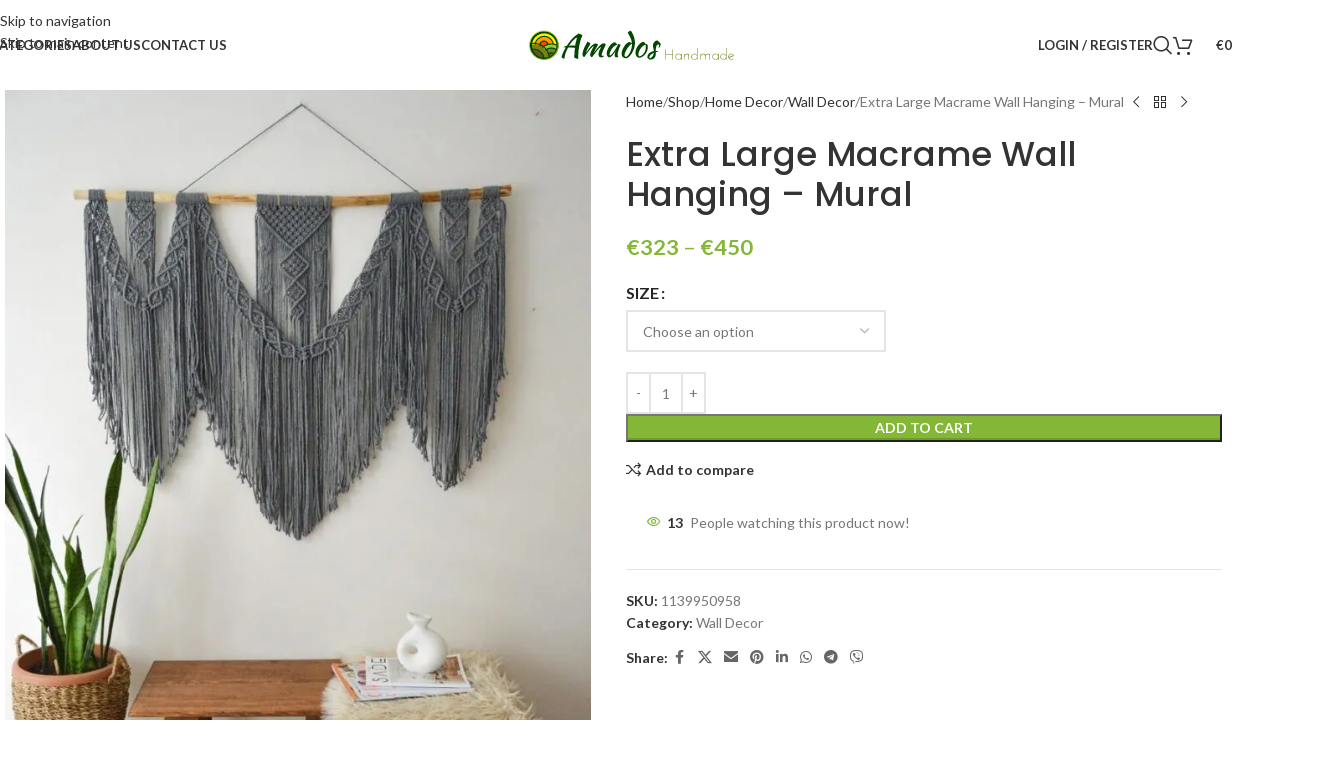

--- FILE ---
content_type: text/html; charset=UTF-8
request_url: https://amados.com/shop/home-decor/wall-decor/extra-large-macrame-wall-hanging-mural/
body_size: 59488
content:
<!DOCTYPE html> <html lang="en-US"> <head> <meta charset="UTF-8"> <link rel="profile" href="https://gmpg.org/xfn/11"> <link rel="pingback" href="https://amados.com/xmlrpc.php"> <title>Extra Large Macrame Wall Hanging &#8211; Mural &#8211; Amados Handmade Store</title> <meta name='robots' content='max-image-preview:large' /> <link rel='dns-prefetch' href='//fonts.googleapis.com' /> <link rel="alternate" type="application/rss+xml" title="Amados Handmade Store &raquo; Feed" href="https://amados.com/feed/" /> <link rel="alternate" type="application/rss+xml" title="Amados Handmade Store &raquo; Comments Feed" href="https://amados.com/comments/feed/" /> <link rel="alternate" title="oEmbed (JSON)" type="application/json+oembed" href="https://amados.com/wp-json/oembed/1.0/embed?url=https%3A%2F%2Famados.com%2Fshop%2Fhome-decor%2Fwall-decor%2Fextra-large-macrame-wall-hanging-mural%2F" /> <link rel="alternate" title="oEmbed (XML)" type="text/xml+oembed" href="https://amados.com/wp-json/oembed/1.0/embed?url=https%3A%2F%2Famados.com%2Fshop%2Fhome-decor%2Fwall-decor%2Fextra-large-macrame-wall-hanging-mural%2F&#038;format=xml" /> <style id='wp-img-auto-sizes-contain-inline-css' type='text/css'>
img:is([sizes=auto i],[sizes^="auto," i]){contain-intrinsic-size:3000px 1500px}
/*# sourceURL=wp-img-auto-sizes-contain-inline-css */
</style> <style id='safe-svg-svg-icon-style-inline-css' type='text/css'>
.safe-svg-cover{text-align:center}.safe-svg-cover .safe-svg-inside{display:inline-block;max-width:100%}.safe-svg-cover svg{fill:currentColor;height:100%;max-height:100%;max-width:100%;width:100%}

/*# sourceURL=https://amados.com/wp-content/plugins/safe-svg/dist/safe-svg-block-frontend.css */
</style> <style id='joinchat-button-style-inline-css' type='text/css'>
.wp-block-joinchat-button{border:none!important;text-align:center}.wp-block-joinchat-button figure{display:table;margin:0 auto;padding:0}.wp-block-joinchat-button figcaption{font:normal normal 400 .6em/2em var(--wp--preset--font-family--system-font,sans-serif);margin:0;padding:0}.wp-block-joinchat-button .joinchat-button__qr{background-color:#fff;border:6px solid #25d366;border-radius:30px;box-sizing:content-box;display:block;height:200px;margin:auto;overflow:hidden;padding:10px;width:200px}.wp-block-joinchat-button .joinchat-button__qr canvas,.wp-block-joinchat-button .joinchat-button__qr img{display:block;margin:auto}.wp-block-joinchat-button .joinchat-button__link{align-items:center;background-color:#25d366;border:6px solid #25d366;border-radius:30px;display:inline-flex;flex-flow:row nowrap;justify-content:center;line-height:1.25em;margin:0 auto;text-decoration:none}.wp-block-joinchat-button .joinchat-button__link:before{background:transparent var(--joinchat-ico) no-repeat center;background-size:100%;content:"";display:block;height:1.5em;margin:-.75em .75em -.75em 0;width:1.5em}.wp-block-joinchat-button figure+.joinchat-button__link{margin-top:10px}@media (orientation:landscape)and (min-height:481px),(orientation:portrait)and (min-width:481px){.wp-block-joinchat-button.joinchat-button--qr-only figure+.joinchat-button__link{display:none}}@media (max-width:480px),(orientation:landscape)and (max-height:480px){.wp-block-joinchat-button figure{display:none}}

/*# sourceURL=https://amados.com/wp-content/plugins/creame-whatsapp-me/gutenberg/build/style-index.css */
</style> <link rel='stylesheet' id='sr7css-css' href='//amados.com/wp-content/plugins/revslider/public/css/sr7.css?ver=6.7.38' type='text/css' media='all' /> <style id='woocommerce-inline-inline-css' type='text/css'>
.woocommerce form .form-row .required { visibility: visible; }
/*# sourceURL=woocommerce-inline-inline-css */
</style> <link rel='stylesheet' id='elementor-icons-css' href='https://amados.com/wp-content/plugins/elementor/assets/lib/eicons/css/elementor-icons.min.css?ver=5.45.0' type='text/css' media='all' /> <link rel='stylesheet' id='elementor-frontend-css' href='https://amados.com/wp-content/plugins/elementor/assets/css/frontend.min.css?ver=3.34.1' type='text/css' media='all' /> <link rel='stylesheet' id='font-awesome-5-all-css' href='https://amados.com/wp-content/plugins/elementor/assets/lib/font-awesome/css/all.min.css?ver=3.34.1' type='text/css' media='all' /> <link rel='stylesheet' id='font-awesome-4-shim-css' href='https://amados.com/wp-content/plugins/elementor/assets/lib/font-awesome/css/v4-shims.min.css?ver=3.34.1' type='text/css' media='all' /> <link rel='stylesheet' id='wd-style-base-css' href='https://amados.com/wp-content/themes/woodmart/css/parts/base.min.css?ver=8.3.9' type='text/css' media='all' /> <link rel='stylesheet' id='wd-helpers-wpb-elem-css' href='https://amados.com/wp-content/themes/woodmart/css/parts/helpers-wpb-elem.min.css?ver=8.3.9' type='text/css' media='all' /> <link rel='stylesheet' id='wd-revolution-slider-css' href='https://amados.com/wp-content/themes/woodmart/css/parts/int-rev-slider.min.css?ver=8.3.9' type='text/css' media='all' /> <link rel='stylesheet' id='wd-woo-stripe-css' href='https://amados.com/wp-content/themes/woodmart/css/parts/int-woo-stripe.min.css?ver=8.3.9' type='text/css' media='all' /> <link rel='stylesheet' id='wd-elementor-base-css' href='https://amados.com/wp-content/themes/woodmart/css/parts/int-elem-base.min.css?ver=8.3.9' type='text/css' media='all' /> <link rel='stylesheet' id='wd-woocommerce-base-css' href='https://amados.com/wp-content/themes/woodmart/css/parts/woocommerce-base.min.css?ver=8.3.9' type='text/css' media='all' /> <link rel='stylesheet' id='wd-mod-star-rating-css' href='https://amados.com/wp-content/themes/woodmart/css/parts/mod-star-rating.min.css?ver=8.3.9' type='text/css' media='all' /> <link rel='stylesheet' id='wd-woocommerce-block-notices-css' href='https://amados.com/wp-content/themes/woodmart/css/parts/woo-mod-block-notices.min.css?ver=8.3.9' type='text/css' media='all' /> <link rel='stylesheet' id='wd-woo-mod-quantity-css' href='https://amados.com/wp-content/themes/woodmart/css/parts/woo-mod-quantity.min.css?ver=8.3.9' type='text/css' media='all' /> <link rel='stylesheet' id='wd-woo-single-prod-el-base-css' href='https://amados.com/wp-content/themes/woodmart/css/parts/woo-single-prod-el-base.min.css?ver=8.3.9' type='text/css' media='all' /> <link rel='stylesheet' id='wd-woo-mod-stock-status-css' href='https://amados.com/wp-content/themes/woodmart/css/parts/woo-mod-stock-status.min.css?ver=8.3.9' type='text/css' media='all' /> <link rel='stylesheet' id='wd-woo-opt-hide-larger-price-css' href='https://amados.com/wp-content/themes/woodmart/css/parts/woo-opt-hide-larger-price.min.css?ver=8.3.9' type='text/css' media='all' /> <link rel='stylesheet' id='wd-woo-mod-shop-attributes-css' href='https://amados.com/wp-content/themes/woodmart/css/parts/woo-mod-shop-attributes.min.css?ver=8.3.9' type='text/css' media='all' /> <link rel='stylesheet' id='wd-opt-carousel-disable-css' href='https://amados.com/wp-content/themes/woodmart/css/parts/opt-carousel-disable.min.css?ver=8.3.9' type='text/css' media='all' /> <link rel='stylesheet' id='child-style-css' href='https://amados.com/wp-content/themes/woodmart-child/style.css?ver=8.3.9' type='text/css' media='all' /> <link rel='stylesheet' id='xts-google-fonts-css' href='https://fonts.googleapis.com/css?family=Lato%3A400%2C700%7CPoppins%3A400%2C600%2C500&#038;ver=8.3.9' type='text/css' media='all' /> <script type="ceb51726bee05c7b4b65731f-text/javascript" src="//amados.com/wp-content/plugins/revslider/public/js/libs/tptools.js?ver=6.7.38" id="tp-tools-js" async="async" data-wp-strategy="async"></script> <script type="ceb51726bee05c7b4b65731f-text/javascript" src="//amados.com/wp-content/plugins/revslider/public/js/sr7.js?ver=6.7.38" id="sr7-js" async="async" data-wp-strategy="async"></script> <script type="ceb51726bee05c7b4b65731f-text/javascript" src="https://amados.com/wp-includes/js/jquery/jquery.min.js?ver=3.7.1" id="jquery-core-js"></script> <script type="ceb51726bee05c7b4b65731f-text/javascript" src="https://amados.com/wp-content/plugins/woocommerce/assets/js/jquery-blockui/jquery.blockUI.min.js?ver=2.7.0-wc.10.4.3" id="wc-jquery-blockui-js" defer="defer" data-wp-strategy="defer"></script> <script type="ceb51726bee05c7b4b65731f-text/javascript" id="wc-add-to-cart-js-extra">
/* <![CDATA[ */
var wc_add_to_cart_params = {"ajax_url":"/wp-admin/admin-ajax.php","wc_ajax_url":"/?wc-ajax=%%endpoint%%","i18n_view_cart":"View cart","cart_url":"https://amados.com/cart/","is_cart":"","cart_redirect_after_add":"yes"};
//# sourceURL=wc-add-to-cart-js-extra
/* ]]> */
</script> <script type="ceb51726bee05c7b4b65731f-text/javascript" src="https://amados.com/wp-content/plugins/woocommerce/assets/js/frontend/add-to-cart.min.js?ver=10.4.3" id="wc-add-to-cart-js" defer="defer" data-wp-strategy="defer"></script> <script type="ceb51726bee05c7b4b65731f-text/javascript" src="https://amados.com/wp-content/plugins/woocommerce/assets/js/zoom/jquery.zoom.min.js?ver=1.7.21-wc.10.4.3" id="wc-zoom-js" defer="defer" data-wp-strategy="defer"></script> <script type="ceb51726bee05c7b4b65731f-text/javascript" id="wc-single-product-js-extra">
/* <![CDATA[ */
var wc_single_product_params = {"i18n_required_rating_text":"Please select a rating","i18n_rating_options":["1 of 5 stars","2 of 5 stars","3 of 5 stars","4 of 5 stars","5 of 5 stars"],"i18n_product_gallery_trigger_text":"View full-screen image gallery","review_rating_required":"yes","flexslider":{"rtl":false,"animation":"slide","smoothHeight":true,"directionNav":false,"controlNav":"thumbnails","slideshow":false,"animationSpeed":500,"animationLoop":false,"allowOneSlide":false},"zoom_enabled":"","zoom_options":[],"photoswipe_enabled":"","photoswipe_options":{"shareEl":false,"closeOnScroll":false,"history":false,"hideAnimationDuration":0,"showAnimationDuration":0},"flexslider_enabled":""};
//# sourceURL=wc-single-product-js-extra
/* ]]> */
</script> <script type="ceb51726bee05c7b4b65731f-text/javascript" src="https://amados.com/wp-content/plugins/woocommerce/assets/js/frontend/single-product.min.js?ver=10.4.3" id="wc-single-product-js" defer="defer" data-wp-strategy="defer"></script> <script type="ceb51726bee05c7b4b65731f-text/javascript" src="https://amados.com/wp-content/plugins/woocommerce/assets/js/js-cookie/js.cookie.min.js?ver=2.1.4-wc.10.4.3" id="wc-js-cookie-js" defer="defer" data-wp-strategy="defer"></script> <script type="ceb51726bee05c7b4b65731f-text/javascript" id="woocommerce-js-extra">
/* <![CDATA[ */
var woocommerce_params = {"ajax_url":"/wp-admin/admin-ajax.php","wc_ajax_url":"/?wc-ajax=%%endpoint%%","i18n_password_show":"Show password","i18n_password_hide":"Hide password"};
//# sourceURL=woocommerce-js-extra
/* ]]> */
</script> <script type="ceb51726bee05c7b4b65731f-text/javascript" src="https://amados.com/wp-content/plugins/woocommerce/assets/js/frontend/woocommerce.min.js?ver=10.4.3" id="woocommerce-js" defer="defer" data-wp-strategy="defer"></script> <script type="ceb51726bee05c7b4b65731f-text/javascript" src="https://amados.com/wp-content/themes/woodmart/js/libs/device.min.js?ver=8.3.9" id="wd-device-library-js"></script> <script type="ceb51726bee05c7b4b65731f-text/javascript" src="https://amados.com/wp-content/themes/woodmart/js/scripts/global/scrollBar.min.js?ver=8.3.9" id="wd-scrollbar-js"></script> <script type="ceb51726bee05c7b4b65731f-text/javascript" src="https://amados.com/wp-content/plugins/elementor/assets/lib/font-awesome/js/v4-shims.min.js?ver=3.34.1" id="font-awesome-4-shim-js"></script> <link rel="https://api.w.org/" href="https://amados.com/wp-json/" /><link rel="alternate" title="JSON" type="application/json" href="https://amados.com/wp-json/wp/v2/product/15991" /><link rel="EditURI" type="application/rsd+xml" title="RSD" href="https://amados.com/xmlrpc.php?rsd" /> <meta name="generator" content="WordPress 6.9" /> <meta name="generator" content="WooCommerce 10.4.3" /> <link rel="canonical" href="https://amados.com/shop/home-decor/wall-decor/extra-large-macrame-wall-hanging-mural/" /> <link rel='shortlink' href='https://amados.com/?p=15991' /> <meta name="viewport" content="width=device-width, initial-scale=1.0, maximum-scale=1.0, user-scalable=no"> <noscript><style>.woocommerce-product-gallery{ opacity: 1 !important; }</style></noscript> <meta name="generator" content="Elementor 3.34.1; features: additional_custom_breakpoints; settings: css_print_method-external, google_font-enabled, font_display-swap"> <style>
				.e-con.e-parent:nth-of-type(n+4):not(.e-lazyloaded):not(.e-no-lazyload),
				.e-con.e-parent:nth-of-type(n+4):not(.e-lazyloaded):not(.e-no-lazyload) * {
					background-image: none !important;
				}
				@media screen and (max-height: 1024px) {
					.e-con.e-parent:nth-of-type(n+3):not(.e-lazyloaded):not(.e-no-lazyload),
					.e-con.e-parent:nth-of-type(n+3):not(.e-lazyloaded):not(.e-no-lazyload) * {
						background-image: none !important;
					}
				}
				@media screen and (max-height: 640px) {
					.e-con.e-parent:nth-of-type(n+2):not(.e-lazyloaded):not(.e-no-lazyload),
					.e-con.e-parent:nth-of-type(n+2):not(.e-lazyloaded):not(.e-no-lazyload) * {
						background-image: none !important;
					}
				}
			</style> <link rel="preconnect" href="https://fonts.googleapis.com"> <link rel="preconnect" href="https://fonts.gstatic.com/" crossorigin> <meta name="generator" content="Powered by Slider Revolution 6.7.38 - responsive, Mobile-Friendly Slider Plugin for WordPress with comfortable drag and drop interface." /> <link rel="icon" href="https://amados.com/wp-content/uploads/2022/10/cropped-amados-favicon-2-32x32.png" sizes="32x32" /> <link rel="icon" href="https://amados.com/wp-content/uploads/2022/10/cropped-amados-favicon-2-192x192.png" sizes="192x192" /> <link rel="apple-touch-icon" href="https://amados.com/wp-content/uploads/2022/10/cropped-amados-favicon-2-180x180.png" /> <meta name="msapplication-TileImage" content="https://amados.com/wp-content/uploads/2022/10/cropped-amados-favicon-2-270x270.png" /> <script type="ceb51726bee05c7b4b65731f-text/javascript">
	window._tpt			??= {};
	window.SR7			??= {};
	_tpt.R				??= {};
	_tpt.R.fonts		??= {};
	_tpt.R.fonts.customFonts??= {};
	SR7.devMode			=  false;
	SR7.F 				??= {};
	SR7.G				??= {};
	SR7.LIB				??= {};
	SR7.E				??= {};
	SR7.E.gAddons		??= {};
	SR7.E.php 			??= {};
	SR7.E.nonce			= '19d3f4fed8';
	SR7.E.ajaxurl		= 'https://amados.com/wp-admin/admin-ajax.php';
	SR7.E.resturl		= 'https://amados.com/wp-json/';
	SR7.E.slug_path		= 'revslider/revslider.php';
	SR7.E.slug			= 'revslider';
	SR7.E.plugin_url	= 'https://amados.com/wp-content/plugins/revslider/';
	SR7.E.wp_plugin_url = 'https://amados.com/wp-content/plugins/';
	SR7.E.revision		= '6.7.38';
	SR7.E.fontBaseUrl	= '//fonts.googleapis.com/css2?family=';
	SR7.G.breakPoints 	= [1240,1024,778,480];
	SR7.G.fSUVW 		= false;
	SR7.E.modules 		= ['module','page','slide','layer','draw','animate','srtools','canvas','defaults','carousel','navigation','media','modifiers','migration'];
	SR7.E.libs 			= ['WEBGL'];
	SR7.E.css 			= ['csslp','cssbtns','cssfilters','cssnav','cssmedia'];
	SR7.E.resources		= {};
	SR7.E.ytnc			= false;
	SR7.JSON			??= {};
/*! Slider Revolution 7.0 - Page Processor */
!function(){"use strict";window.SR7??={},window._tpt??={},SR7.version="Slider Revolution 6.7.16",_tpt.getMobileZoom=()=>_tpt.is_mobile?document.documentElement.clientWidth/window.innerWidth:1,_tpt.getWinDim=function(t){_tpt.screenHeightWithUrlBar??=window.innerHeight;let e=SR7.F?.modal?.visible&&SR7.M[SR7.F.module.getIdByAlias(SR7.F.modal.requested)];_tpt.scrollBar=window.innerWidth!==document.documentElement.clientWidth||e&&window.innerWidth!==e.c.module.clientWidth,_tpt.winW=_tpt.getMobileZoom()*window.innerWidth-(_tpt.scrollBar||"prepare"==t?_tpt.scrollBarW??_tpt.mesureScrollBar():0),_tpt.winH=_tpt.getMobileZoom()*window.innerHeight,_tpt.winWAll=document.documentElement.clientWidth},_tpt.getResponsiveLevel=function(t,e){return SR7.G.fSUVW?_tpt.closestGE(t,window.innerWidth):_tpt.closestGE(t,_tpt.winWAll)},_tpt.mesureScrollBar=function(){let t=document.createElement("div");return t.className="RSscrollbar-measure",t.style.width="100px",t.style.height="100px",t.style.overflow="scroll",t.style.position="absolute",t.style.top="-9999px",document.body.appendChild(t),_tpt.scrollBarW=t.offsetWidth-t.clientWidth,document.body.removeChild(t),_tpt.scrollBarW},_tpt.loadCSS=async function(t,e,s){return s?_tpt.R.fonts.required[e].status=1:(_tpt.R[e]??={},_tpt.R[e].status=1),new Promise(((i,n)=>{if(_tpt.isStylesheetLoaded(t))s?_tpt.R.fonts.required[e].status=2:_tpt.R[e].status=2,i();else{const o=document.createElement("link");o.rel="stylesheet";let l="text",r="css";o["type"]=l+"/"+r,o.href=t,o.onload=()=>{s?_tpt.R.fonts.required[e].status=2:_tpt.R[e].status=2,i()},o.onerror=()=>{s?_tpt.R.fonts.required[e].status=3:_tpt.R[e].status=3,n(new Error(`Failed to load CSS: ${t}`))},document.head.appendChild(o)}}))},_tpt.addContainer=function(t){const{tag:e="div",id:s,class:i,datas:n,textContent:o,iHTML:l}=t,r=document.createElement(e);if(s&&""!==s&&(r.id=s),i&&""!==i&&(r.className=i),n)for(const[t,e]of Object.entries(n))"style"==t?r.style.cssText=e:r.setAttribute(`data-${t}`,e);return o&&(r.textContent=o),l&&(r.innerHTML=l),r},_tpt.collector=function(){return{fragment:new DocumentFragment,add(t){var e=_tpt.addContainer(t);return this.fragment.appendChild(e),e},append(t){t.appendChild(this.fragment)}}},_tpt.isStylesheetLoaded=function(t){let e=t.split("?")[0];return Array.from(document.querySelectorAll('link[rel="stylesheet"], link[rel="preload"]')).some((t=>t.href.split("?")[0]===e))},_tpt.preloader={requests:new Map,preloaderTemplates:new Map,show:function(t,e){if(!e||!t)return;const{type:s,color:i}=e;if(s<0||"off"==s)return;const n=`preloader_${s}`;let o=this.preloaderTemplates.get(n);o||(o=this.build(s,i),this.preloaderTemplates.set(n,o)),this.requests.has(t)||this.requests.set(t,{count:0});const l=this.requests.get(t);clearTimeout(l.timer),l.count++,1===l.count&&(l.timer=setTimeout((()=>{l.preloaderClone=o.cloneNode(!0),l.anim&&l.anim.kill(),void 0!==_tpt.gsap?l.anim=_tpt.gsap.fromTo(l.preloaderClone,1,{opacity:0},{opacity:1}):l.preloaderClone.classList.add("sr7-fade-in"),t.appendChild(l.preloaderClone)}),150))},hide:function(t){if(!this.requests.has(t))return;const e=this.requests.get(t);e.count--,e.count<0&&(e.count=0),e.anim&&e.anim.kill(),0===e.count&&(clearTimeout(e.timer),e.preloaderClone&&(e.preloaderClone.classList.remove("sr7-fade-in"),e.anim=_tpt.gsap.to(e.preloaderClone,.3,{opacity:0,onComplete:function(){e.preloaderClone.remove()}})))},state:function(t){if(!this.requests.has(t))return!1;return this.requests.get(t).count>0},build:(t,e="#ffffff",s="")=>{if(t<0||"off"===t)return null;const i=parseInt(t);if(t="prlt"+i,isNaN(i))return null;if(_tpt.loadCSS(SR7.E.plugin_url+"public/css/preloaders/t"+i+".css","preloader_"+t),isNaN(i)||i<6){const n=`background-color:${e}`,o=1===i||2==i?n:"",l=3===i||4==i?n:"",r=_tpt.collector();["dot1","dot2","bounce1","bounce2","bounce3"].forEach((t=>r.add({tag:"div",class:t,datas:{style:l}})));const d=_tpt.addContainer({tag:"sr7-prl",class:`${t} ${s}`,datas:{style:o}});return r.append(d),d}{let n={};if(7===i){let t;e.startsWith("#")?(t=e.replace("#",""),t=`rgba(${parseInt(t.substring(0,2),16)}, ${parseInt(t.substring(2,4),16)}, ${parseInt(t.substring(4,6),16)}, `):e.startsWith("rgb")&&(t=e.slice(e.indexOf("(")+1,e.lastIndexOf(")")).split(",").map((t=>t.trim())),t=`rgba(${t[0]}, ${t[1]}, ${t[2]}, `),t&&(n.style=`border-top-color: ${t}0.65); border-bottom-color: ${t}0.15); border-left-color: ${t}0.65); border-right-color: ${t}0.15)`)}else 12===i&&(n.style=`background:${e}`);const o=[10,0,4,2,5,9,0,4,4,2][i-6],l=_tpt.collector(),r=l.add({tag:"div",class:"sr7-prl-inner",datas:n});Array.from({length:o}).forEach((()=>r.appendChild(l.add({tag:"span",datas:{style:`background:${e}`}}))));const d=_tpt.addContainer({tag:"sr7-prl",class:`${t} ${s}`});return l.append(d),d}}},SR7.preLoader={show:(t,e)=>{"off"!==(SR7.M[t]?.settings?.pLoader?.type??"off")&&_tpt.preloader.show(e||SR7.M[t].c.module,SR7.M[t]?.settings?.pLoader??{color:"#fff",type:10})},hide:(t,e)=>{"off"!==(SR7.M[t]?.settings?.pLoader?.type??"off")&&_tpt.preloader.hide(e||SR7.M[t].c.module)},state:(t,e)=>_tpt.preloader.state(e||SR7.M[t].c.module)},_tpt.prepareModuleHeight=function(t){window.SR7.M??={},window.SR7.M[t.id]??={},"ignore"==t.googleFont&&(SR7.E.ignoreGoogleFont=!0);let e=window.SR7.M[t.id];if(null==_tpt.scrollBarW&&_tpt.mesureScrollBar(),e.c??={},e.states??={},e.settings??={},e.settings.size??={},t.fixed&&(e.settings.fixed=!0),e.c.module=document.querySelector("sr7-module#"+t.id),e.c.adjuster=e.c.module.getElementsByTagName("sr7-adjuster")[0],e.c.content=e.c.module.getElementsByTagName("sr7-content")[0],"carousel"==t.type&&(e.c.carousel=e.c.content.getElementsByTagName("sr7-carousel")[0]),null==e.c.module||null==e.c.module)return;t.plType&&t.plColor&&(e.settings.pLoader={type:t.plType,color:t.plColor}),void 0===t.plType||"off"===t.plType||SR7.preLoader.state(t.id)&&SR7.preLoader.state(t.id,e.c.module)||SR7.preLoader.show(t.id,e.c.module),_tpt.winW||_tpt.getWinDim("prepare"),_tpt.getWinDim();let s=""+e.c.module.dataset?.modal;"modal"==s||"true"==s||"undefined"!==s&&"false"!==s||(e.settings.size.fullWidth=t.size.fullWidth,e.LEV??=_tpt.getResponsiveLevel(window.SR7.G.breakPoints,t.id),t.vpt=_tpt.fillArray(t.vpt,5),e.settings.vPort=t.vpt[e.LEV],void 0!==t.el&&"720"==t.el[4]&&t.gh[4]!==t.el[4]&&"960"==t.el[3]&&t.gh[3]!==t.el[3]&&"768"==t.el[2]&&t.gh[2]!==t.el[2]&&delete t.el,e.settings.size.height=null==t.el||null==t.el[e.LEV]||0==t.el[e.LEV]||"auto"==t.el[e.LEV]?_tpt.fillArray(t.gh,5,-1):_tpt.fillArray(t.el,5,-1),e.settings.size.width=_tpt.fillArray(t.gw,5,-1),e.settings.size.minHeight=_tpt.fillArray(t.mh??[0],5,-1),e.cacheSize={fullWidth:e.settings.size?.fullWidth,fullHeight:e.settings.size?.fullHeight},void 0!==t.off&&(t.off?.t&&(e.settings.size.m??={})&&(e.settings.size.m.t=t.off.t),t.off?.b&&(e.settings.size.m??={})&&(e.settings.size.m.b=t.off.b),t.off?.l&&(e.settings.size.p??={})&&(e.settings.size.p.l=t.off.l),t.off?.r&&(e.settings.size.p??={})&&(e.settings.size.p.r=t.off.r),e.offsetPrepared=!0),_tpt.updatePMHeight(t.id,t,!0))},_tpt.updatePMHeight=(t,e,s)=>{let i=SR7.M[t];var n=i.settings.size.fullWidth?_tpt.winW:i.c.module.parentNode.offsetWidth;n=0===n||isNaN(n)?_tpt.winW:n;let o=i.settings.size.width[i.LEV]||i.settings.size.width[i.LEV++]||i.settings.size.width[i.LEV--]||n,l=i.settings.size.height[i.LEV]||i.settings.size.height[i.LEV++]||i.settings.size.height[i.LEV--]||0,r=i.settings.size.minHeight[i.LEV]||i.settings.size.minHeight[i.LEV++]||i.settings.size.minHeight[i.LEV--]||0;if(l="auto"==l?0:l,l=parseInt(l),"carousel"!==e.type&&(n-=parseInt(e.onw??0)||0),i.MP=!i.settings.size.fullWidth&&n<o||_tpt.winW<o?Math.min(1,n/o):1,e.size.fullScreen||e.size.fullHeight){let t=parseInt(e.fho)||0,s=(""+e.fho).indexOf("%")>-1;e.newh=_tpt.winH-(s?_tpt.winH*t/100:t)}else e.newh=i.MP*Math.max(l,r);if(e.newh+=(parseInt(e.onh??0)||0)+(parseInt(e.carousel?.pt)||0)+(parseInt(e.carousel?.pb)||0),void 0!==e.slideduration&&(e.newh=Math.max(e.newh,parseInt(e.slideduration)/3)),e.shdw&&_tpt.buildShadow(e.id,e),i.c.adjuster.style.height=e.newh+"px",i.c.module.style.height=e.newh+"px",i.c.content.style.height=e.newh+"px",i.states.heightPrepared=!0,i.dims??={},i.dims.moduleRect=i.c.module.getBoundingClientRect(),i.c.content.style.left="-"+i.dims.moduleRect.left+"px",!i.settings.size.fullWidth)return s&&requestAnimationFrame((()=>{n!==i.c.module.parentNode.offsetWidth&&_tpt.updatePMHeight(e.id,e)})),void _tpt.bgStyle(e.id,e,window.innerWidth==_tpt.winW,!0);_tpt.bgStyle(e.id,e,window.innerWidth==_tpt.winW,!0),requestAnimationFrame((function(){s&&requestAnimationFrame((()=>{n!==i.c.module.parentNode.offsetWidth&&_tpt.updatePMHeight(e.id,e)}))})),i.earlyResizerFunction||(i.earlyResizerFunction=function(){requestAnimationFrame((function(){_tpt.getWinDim(),_tpt.moduleDefaults(e.id,e),_tpt.updateSlideBg(t,!0)}))},window.addEventListener("resize",i.earlyResizerFunction))},_tpt.buildShadow=function(t,e){let s=SR7.M[t];null==s.c.shadow&&(s.c.shadow=document.createElement("sr7-module-shadow"),s.c.shadow.classList.add("sr7-shdw-"+e.shdw),s.c.content.appendChild(s.c.shadow))},_tpt.bgStyle=async(t,e,s,i,n)=>{const o=SR7.M[t];if((e=e??o.settings).fixed&&!o.c.module.classList.contains("sr7-top-fixed")&&(o.c.module.classList.add("sr7-top-fixed"),o.c.module.style.position="fixed",o.c.module.style.width="100%",o.c.module.style.top="0px",o.c.module.style.left="0px",o.c.module.style.pointerEvents="none",o.c.module.style.zIndex=5e3,o.c.content.style.pointerEvents="none"),null==o.c.bgcanvas){let t=document.createElement("sr7-module-bg"),l=!1;if("string"==typeof e?.bg?.color&&e?.bg?.color.includes("{"))if(_tpt.gradient&&_tpt.gsap)e.bg.color=_tpt.gradient.convert(e.bg.color);else try{let t=JSON.parse(e.bg.color);(t?.orig||t?.string)&&(e.bg.color=JSON.parse(e.bg.color))}catch(t){return}let r="string"==typeof e?.bg?.color?e?.bg?.color||"transparent":e?.bg?.color?.string??e?.bg?.color?.orig??e?.bg?.color?.color??"transparent";if(t.style["background"+(String(r).includes("grad")?"":"Color")]=r,("transparent"!==r||n)&&(l=!0),o.offsetPrepared&&(t.style.visibility="hidden"),e?.bg?.image?.src&&(t.style.backgroundImage=`url(${e?.bg?.image.src})`,t.style.backgroundSize=""==(e.bg.image?.size??"")?"cover":e.bg.image.size,t.style.backgroundPosition=e.bg.image.position,t.style.backgroundRepeat=""==e.bg.image.repeat||null==e.bg.image.repeat?"no-repeat":e.bg.image.repeat,l=!0),!l)return;o.c.bgcanvas=t,e.size.fullWidth?t.style.width=_tpt.winW-(s&&_tpt.winH<document.body.offsetHeight?_tpt.scrollBarW:0)+"px":i&&(t.style.width=o.c.module.offsetWidth+"px"),e.sbt?.use?o.c.content.appendChild(o.c.bgcanvas):o.c.module.appendChild(o.c.bgcanvas)}o.c.bgcanvas.style.height=void 0!==e.newh?e.newh+"px":("carousel"==e.type?o.dims.module.h:o.dims.content.h)+"px",o.c.bgcanvas.style.left=!s&&e.sbt?.use||o.c.bgcanvas.closest("SR7-CONTENT")?"0px":"-"+(o?.dims?.moduleRect?.left??0)+"px"},_tpt.updateSlideBg=function(t,e){const s=SR7.M[t];let i=s.settings;s?.c?.bgcanvas&&(i.size.fullWidth?s.c.bgcanvas.style.width=_tpt.winW-(e&&_tpt.winH<document.body.offsetHeight?_tpt.scrollBarW:0)+"px":preparing&&(s.c.bgcanvas.style.width=s.c.module.offsetWidth+"px"))},_tpt.moduleDefaults=(t,e)=>{let s=SR7.M[t];null!=s&&null!=s.c&&null!=s.c.module&&(s.dims??={},s.dims.moduleRect=s.c.module.getBoundingClientRect(),s.c.content.style.left="-"+s.dims.moduleRect.left+"px",s.c.content.style.width=_tpt.winW-_tpt.scrollBarW+"px","carousel"==e.type&&(s.c.module.style.overflow="visible"),_tpt.bgStyle(t,e,window.innerWidth==_tpt.winW))},_tpt.getOffset=t=>{var e=t.getBoundingClientRect(),s=window.pageXOffset||document.documentElement.scrollLeft,i=window.pageYOffset||document.documentElement.scrollTop;return{top:e.top+i,left:e.left+s}},_tpt.fillArray=function(t,e){let s,i;t=Array.isArray(t)?t:[t];let n=Array(e),o=t.length;for(i=0;i<t.length;i++)n[i+(e-o)]=t[i],null==s&&"#"!==t[i]&&(s=t[i]);for(let t=0;t<e;t++)void 0!==n[t]&&"#"!=n[t]||(n[t]=s),s=n[t];return n},_tpt.closestGE=function(t,e){let s=Number.MAX_VALUE,i=-1;for(let n=0;n<t.length;n++)t[n]-1>=e&&t[n]-1-e<s&&(s=t[n]-1-e,i=n);return++i}}();</script> <style>
		
		</style> <style id="wd-style-header_952974-css" data-type="wd-style-header_952974">
				:root{
	--wd-top-bar-h: .00001px;
	--wd-top-bar-sm-h: .00001px;
	--wd-top-bar-sticky-h: .00001px;
	--wd-top-bar-brd-w: .00001px;

	--wd-header-general-h: 90px;
	--wd-header-general-sm-h: 60px;
	--wd-header-general-sticky-h: 60px;
	--wd-header-general-brd-w: .00001px;

	--wd-header-bottom-h: .00001px;
	--wd-header-bottom-sm-h: .00001px;
	--wd-header-bottom-sticky-h: .00001px;
	--wd-header-bottom-brd-w: .00001px;

	--wd-header-clone-h: .00001px;

	--wd-header-brd-w: calc(var(--wd-top-bar-brd-w) + var(--wd-header-general-brd-w) + var(--wd-header-bottom-brd-w));
	--wd-header-h: calc(var(--wd-top-bar-h) + var(--wd-header-general-h) + var(--wd-header-bottom-h) + var(--wd-header-brd-w));
	--wd-header-sticky-h: calc(var(--wd-top-bar-sticky-h) + var(--wd-header-general-sticky-h) + var(--wd-header-bottom-sticky-h) + var(--wd-header-clone-h) + var(--wd-header-brd-w));
	--wd-header-sm-h: calc(var(--wd-top-bar-sm-h) + var(--wd-header-general-sm-h) + var(--wd-header-bottom-sm-h) + var(--wd-header-brd-w));
}


.whb-sticked .whb-general-header .wd-dropdown:not(.sub-sub-menu) {
	margin-top: 9px;
}

.whb-sticked .whb-general-header .wd-dropdown:not(.sub-sub-menu):after {
	height: 20px;
}






		
.whb-top-bar {
	border-bottom-width: 0px;border-bottom-style: solid;
}

.whb-9x1ytaxq7aphtb3npidp form.searchform {
	--wd-form-height: 46px;
}
.whb-general-header {
	border-bottom-width: 0px;border-bottom-style: solid;
}

.whb-header-bottom {
	border-bottom-width: 0px;border-bottom-style: solid;
}
			</style> <style id="wd-style-theme_settings_default-css" data-type="wd-style-theme_settings_default">
				@font-face {
	font-weight: normal;
	font-style: normal;
	font-family: "woodmart-font";
	src: url("//amados.com/wp-content/themes/woodmart/fonts/woodmart-font-1-400.woff2?v=8.3.9") format("woff2");
}

:root {
	--wd-text-font: "Lato", Arial, Helvetica, sans-serif;
	--wd-text-font-weight: 400;
	--wd-text-color: #777777;
	--wd-text-font-size: 14px;
	--wd-title-font: "Poppins", Arial, Helvetica, sans-serif;
	--wd-title-font-weight: 600;
	--wd-title-color: #242424;
	--wd-entities-title-font: "Poppins", Arial, Helvetica, sans-serif;
	--wd-entities-title-font-weight: 500;
	--wd-entities-title-color: #333333;
	--wd-entities-title-color-hover: rgb(51 51 51 / 65%);
	--wd-alternative-font: "Lato", Arial, Helvetica, sans-serif;
	--wd-widget-title-font: "Poppins", Arial, Helvetica, sans-serif;
	--wd-widget-title-font-weight: 600;
	--wd-widget-title-transform: uppercase;
	--wd-widget-title-color: #333;
	--wd-widget-title-font-size: 16px;
	--wd-header-el-font: "Lato", Arial, Helvetica, sans-serif;
	--wd-header-el-font-weight: 700;
	--wd-header-el-transform: uppercase;
	--wd-header-el-font-size: 13px;
	--wd-otl-style: dotted;
	--wd-otl-width: 2px;
	--wd-primary-color: #83b735;
	--wd-alternative-color: #fbbc34;
	--btn-default-bgcolor: #f7f7f7;
	--btn-default-bgcolor-hover: #efefef;
	--btn-accented-bgcolor: #83b735;
	--btn-accented-bgcolor-hover: #74a32f;
	--wd-form-brd-width: 2px;
	--notices-success-bg: #459647;
	--notices-success-color: #fff;
	--notices-warning-bg: #E0B252;
	--notices-warning-color: #fff;
	--wd-link-color: #333333;
	--wd-link-color-hover: #242424;
	--wd-sticky-btn-height: 95px;
}
.wd-age-verify-wrap {
	--wd-popup-width: 500px;
}
.wd-popup.wd-promo-popup {
	background-color: rgb(0,0,0);
	background-image: url(https://amados.com/wp-content/uploads/2021/08/promo-popup.jpg.webp);
	background-repeat: no-repeat;
	background-size: inherit;
	background-position: center center;
}
.wd-promo-popup-wrap {
	--wd-popup-width: 1000px;
}
:is(.woodmart-woocommerce-layered-nav, .wd-product-category-filter) .wd-scroll-content {
	max-height: 223px;
}
.wd-page-title .wd-page-title-bg img {
	object-fit: cover;
	object-position: center center;
}
.wd-footer {
	background-color: #ffffff;
	background-image: none;
}
.mfp-wrap.wd-popup-quick-view-wrap {
	--wd-popup-width: 920px;
}

@media (max-width: 1024px) {
	:root {
		--wd-sticky-btn-height: 95px;
	}

}

@media (max-width: 768.98px) {
	:root {
		--wd-sticky-btn-height: 42px;
	}

}
:root{
--wd-container-w: 1222px;
--wd-form-brd-radius: 0px;
--btn-default-color: #333;
--btn-default-color-hover: #333;
--btn-accented-color: #fff;
--btn-accented-color-hover: #fff;
--btn-default-brd-radius: 0px;
--btn-default-box-shadow: none;
--btn-default-box-shadow-hover: none;
--btn-default-box-shadow-active: none;
--btn-default-bottom: 0px;
--btn-accented-bottom-active: -1px;
--btn-accented-brd-radius: 0px;
--btn-accented-box-shadow: inset 0 -2px 0 rgba(0, 0, 0, .15);
--btn-accented-box-shadow-hover: inset 0 -2px 0 rgba(0, 0, 0, .15);
--wd-brd-radius: 0px;
}

@media (min-width: 1222px) {
section.elementor-section.wd-section-stretch > .elementor-container {
margin-left: auto;
margin-right: auto;
}
}


.wd-page-title {
background-color: #0a0a0a;
}

			</style> <noscript><style id="rocket-lazyload-nojs-css">.rll-youtube-player, [data-lazy-src]{display:none !important;}</style></noscript></head> <body class="wp-singular product-template-default single single-product postid-15991 wp-custom-logo wp-theme-woodmart wp-child-theme-woodmart-child theme-woodmart woocommerce woocommerce-page woocommerce-no-js wrapper-full-width categories-accordion-on woodmart-ajax-shop-on sticky-toolbar-on hide-larger-price wd-sticky-btn-on elementor-default"> <script type="ceb51726bee05c7b4b65731f-text/javascript" id="wd-flicker-fix">// Flicker fix.</script> <div class="wd-skip-links"> <a href="#menu-main-navigation" class="wd-skip-navigation btn"> Skip to navigation </a> <a href="#main-content" class="wd-skip-content btn"> Skip to main content </a> </div> <div class="wd-page-wrapper website-wrapper"> <header class="whb-header whb-header_952974 whb-sticky-shadow whb-scroll-stick whb-sticky-real whb-hide-on-scroll"> <link rel="stylesheet" id="wd-header-base-css" href="https://amados.com/wp-content/themes/woodmart/css/parts/header-base.min.css?ver=8.3.9" type="text/css" media="all" /> <link rel="stylesheet" id="wd-mod-tools-css" href="https://amados.com/wp-content/themes/woodmart/css/parts/mod-tools.min.css?ver=8.3.9" type="text/css" media="all" /> <div class="whb-main-header"> <div class="whb-row whb-general-header whb-sticky-row whb-without-bg whb-without-border whb-color-dark whb-flex-equal-sides"> <div class="container"> <div class="whb-flex-row whb-general-header-inner"> <div class="whb-column whb-col-left whb-column8 whb-visible-lg"> <nav class="wd-header-nav wd-header-main-nav text-left wd-design-1 whb-p2ohnqzt7vyqtiguoc50" role="navigation" aria-label="Main navigation"> <ul id="menu-main-navigation" class="menu wd-nav wd-nav-header wd-nav-main wd-style-default wd-gap-s"><li id="menu-item-9838" class="menu-item menu-item-type-post_type menu-item-object-page current_page_parent menu-item-9838 item-level-0 menu-mega-dropdown wd-event-hover menu-item-has-children" ><a href="https://amados.com/shop/" class="woodmart-nav-link"><span class="nav-link-text">Categories</span></a> <div class="wd-dropdown-menu wd-dropdown wd-design-full-width color-scheme-dark"> <div class="container wd-entry-content"> <link rel="stylesheet" id="elementor-post-720-css" href="https://amados.com/wp-content/uploads/elementor/css/post-720.css?ver=1768849866" type="text/css" media="all"> <div data-elementor-type="wp-post" data-elementor-id="720" class="elementor elementor-720"> <section class="wd-negative-gap elementor-section elementor-top-section elementor-element elementor-element-3b855a9c elementor-section-boxed elementor-section-height-default elementor-section-height-default" data-id="3b855a9c" data-element_type="section"> <div class="elementor-container elementor-column-gap-default"> <div class="elementor-column elementor-col-33 elementor-top-column elementor-element elementor-element-464dd0b7" data-id="464dd0b7" data-element_type="column"> <div class="elementor-widget-wrap elementor-element-populated"> <div class="elementor-element elementor-element-95e5717 elementor-widget elementor-widget-wd_extra_menu_list" data-id="95e5717" data-element_type="widget" data-widget_type="wd_extra_menu_list.default"> <div class="elementor-widget-container"> <link rel="stylesheet" id="wd-mod-nav-menu-label-css" href="https://amados.com/wp-content/themes/woodmart/css/parts/mod-nav-menu-label.min.css?ver=8.3.9" type="text/css" media="all" /> <ul class="wd-sub-menu wd-sub-accented mega-menu-list"> <li class="item-with-label item-label-primary"> <a href="https://amados.com/product-category/kitchen-dining/"> Kitchen &amp; Dining </a> <ul class="sub-sub-menu"> <li class="item-with-label item-label-primary"> <a href="https://amados.com/product-category/kitchen-dining/cookware/"> Cookware </a> </li> <li class="item-with-label item-label-primary"> <a href="https://amados.com/product-category/kitchen-dining/drink/"> Drink </a> </li> <li class="item-with-label item-label-primary"> <a href="https://amados.com/product-category/kitchen-dining/serveware/"> Serveware </a> </li> </ul> </li> </ul> </div> </div> <div class="elementor-element elementor-element-31fc2694 elementor-widget elementor-widget-wd_extra_menu_list" data-id="31fc2694" data-element_type="widget" data-widget_type="wd_extra_menu_list.default"> <div class="elementor-widget-container"> <ul class="wd-sub-menu wd-sub-accented mega-menu-list"> <li class="item-with-label item-label-primary"> <a href="https://amados.com/product-category/jewelry/"> Jewelry </a> <ul class="sub-sub-menu"> <li class="item-with-label item-label-primary"> <a href="https://amados.com/product-category/jewelry/rings/"> Rings </a> </li> <li class="item-with-label item-label-primary"> <a href="https://amados.com/product-category/jewelry/necklaces/"> Necklaces </a> </li> <li class="item-with-label item-label-primary"> <a href="https://amados.com/product-category/jewelry/earrings/"> Earrings </a> </li> <li class="item-with-label item-label-primary"> <a href="https://amados.com/product-category/jewelry/bracelets/"> Bracelets </a> </li> </ul> </li> </ul> </div> </div> </div> </div> <div class="elementor-column elementor-col-33 elementor-top-column elementor-element elementor-element-1d53d981" data-id="1d53d981" data-element_type="column"> <div class="elementor-widget-wrap elementor-element-populated"> <div class="elementor-element elementor-element-400dae3f elementor-widget elementor-widget-wd_extra_menu_list" data-id="400dae3f" data-element_type="widget" data-widget_type="wd_extra_menu_list.default"> <div class="elementor-widget-container"> <ul class="wd-sub-menu wd-sub-accented mega-menu-list"> <li class="item-with-label item-label-primary"> <a href="https://amados.com/product-category/home-decor/"> Home Decor </a> <ul class="sub-sub-menu"> <li class="item-with-label item-label-primary"> <a href="https://amados.com/product-category/home-decor/lighting/"> Lighting </a> </li> <li class="item-with-label item-label-primary"> <a href="https://amados.com/product-category/home-decor/wall-decor/"> Wall Decor </a> </li> <li class="item-with-label item-label-primary"> <a href="https://amados.com/product-category/home-decor/rugs/"> Rugs </a> </li> </ul> </li> </ul> </div> </div> <div class="elementor-element elementor-element-6c3d06ed elementor-hidden-desktop elementor-hidden-tablet elementor-hidden-mobile elementor-widget elementor-widget-wd_extra_menu_list" data-id="6c3d06ed" data-element_type="widget" data-widget_type="wd_extra_menu_list.default"> <div class="elementor-widget-container"> <ul class="wd-sub-menu wd-sub-accented mega-menu-list"> <li class="item-with-label item-label-primary"> <a href="https://amados.com/product-category/clothing/"> Clothing </a> <ul class="sub-sub-menu"> <li class="item-with-label item-label-primary"> <a href="https://amados.com/product-category/clothing/jackets-coats/"> Jackets &amp; Coats </a> </li> <li class="item-with-label item-label-primary"> <a href="https://amados.com/product-category/clothing/sweaters/"> Sweaters </a> </li> </ul> </li> </ul> </div> </div> <div class="elementor-element elementor-element-2f60de6 elementor-hidden-desktop elementor-hidden-tablet elementor-hidden-mobile elementor-widget elementor-widget-wd_extra_menu_list" data-id="2f60de6" data-element_type="widget" data-widget_type="wd_extra_menu_list.default"> <div class="elementor-widget-container"> <ul class="wd-sub-menu wd-sub-accented mega-menu-list"> <li class="item-with-label item-label-primary"> <a href="https://amados.com/product-category/bags/"> Bags </a> <ul class="sub-sub-menu"> <li class="item-with-label item-label-primary"> <a href="https://amados.com/product-category/bags/handbags/"> Handbacks </a> </li> <li class="item-with-label item-label-primary"> <a href="https://amados.com/product-category/bags/backpacks/"> Backpacks </a> </li> </ul> </li> </ul> </div> </div> </div> </div> <div class="elementor-column elementor-col-33 elementor-top-column elementor-element elementor-element-22168595" data-id="22168595" data-element_type="column"> <div class="elementor-widget-wrap elementor-element-populated"> <div class="elementor-element elementor-element-3e06d80 elementor-hidden-desktop elementor-hidden-tablet elementor-hidden-mobile elementor-widget elementor-widget-wd_extra_menu_list" data-id="3e06d80" data-element_type="widget" data-widget_type="wd_extra_menu_list.default"> <div class="elementor-widget-container"> <ul class="wd-sub-menu wd-sub-accented mega-menu-list"> <li class="item-with-label item-label-primary"> <a href="https://amados.com/product-category/pet-supplies/"> PET SUPPLIES </a> <ul class="sub-sub-menu"> <li class="item-with-label item-label-primary"> <a href="https://amados.com/product-category/pet-supplies/pet-accessories/"> Pet Accessories </a> </li> <li class="item-with-label item-label-primary"> <a href="https://amados.com/product-category/pet-supplies/pet-furniture/"> Pet Furniture </a> </li> </ul> </li> </ul> </div> </div> <div class="elementor-element elementor-element-65a445e8 elementor-hidden-desktop elementor-hidden-tablet elementor-hidden-mobile elementor-widget elementor-widget-wd_extra_menu_list" data-id="65a445e8" data-element_type="widget" data-widget_type="wd_extra_menu_list.default"> <div class="elementor-widget-container"> <ul class="wd-sub-menu wd-sub-accented mega-menu-list"> <li class="item-with-label item-label-primary"> <a href="https://amados.com/product-category/bath-beauty/"> Bath &amp; Beauty </a> <ul class="sub-sub-menu"> <li class="item-with-label item-label-primary"> <a href="https://amados.com/product-category/bath-beauty/soaps-bath-bombs/"> Soaps &amp; Bath Bombs </a> </li> <li class="item-with-label item-label-primary"> <a href="https://amados.com/product-category/bath-beauty/bath-accessories/"> Bath Accessories </a> </li> </ul> </li> </ul> </div> </div> </div> </div> </div> </section> </div> </div> </div> </li> <li id="menu-item-8411" class="menu-item menu-item-type-post_type menu-item-object-page menu-item-8411 item-level-0 menu-mega-dropdown wd-event-hover menu-item-has-children" ><a href="https://amados.com/about-us/" class="woodmart-nav-link"><span class="nav-link-text">About Us</span></a> <div class="wd-dropdown-menu wd-dropdown wd-design-full-width color-scheme-dark"> <div class="container wd-entry-content"> <link rel="stylesheet" id="elementor-post-9744-css" href="https://amados.com/wp-content/uploads/elementor/css/post-9744.css?ver=1768849866" type="text/css" media="all"> <div data-elementor-type="wp-post" data-elementor-id="9744" class="elementor elementor-9744"> <section class="wd-negative-gap elementor-section elementor-top-section elementor-element elementor-element-33ac81f elementor-section-boxed elementor-section-height-default elementor-section-height-default" data-id="33ac81f" data-element_type="section"> <div class="elementor-container elementor-column-gap-default"> <div class="elementor-column elementor-col-100 elementor-top-column elementor-element elementor-element-c7d06f5" data-id="c7d06f5" data-element_type="column"> <div class="elementor-widget-wrap elementor-element-populated"> <div class="elementor-element elementor-element-8a57c7e elementor-widget elementor-widget-wd_extra_menu_list" data-id="8a57c7e" data-element_type="widget" data-widget_type="wd_extra_menu_list.default"> <div class="elementor-widget-container"> <ul class="wd-sub-menu wd-sub-accented mega-menu-list"> <li class="item-with-label item-label-primary"> <ul class="sub-sub-menu"> <li class="item-with-label item-label-primary"> <a href="https://amados.com/about-us/"> About AMADOS </a> </li> <li class="item-with-label item-label-primary"> <a href="https://amados.com/terms-of-service/"> Terms of Service </a> </li> <li class="item-with-label item-label-primary"> <a href="https://amados.com/refund-policy/"> Refund Policy </a> </li> <li class="item-with-label item-label-primary"> <a href="https://amados.com/privacy-policy/"> Privacy Policy </a> </li> </ul> </li> </ul> </div> </div> </div> </div> </div> </section> </div> </div> </div> </li> <li id="menu-item-8412" class="menu-item menu-item-type-post_type menu-item-object-page menu-item-8412 item-level-0 menu-simple-dropdown wd-event-hover" ><a href="https://amados.com/contact-us/" class="woodmart-nav-link"><span class="nav-link-text">Contact us</span></a></li> </ul></nav> </div> <div class="whb-column whb-col-center whb-column9 whb-visible-lg"> <div class="site-logo whb-gs8bcnxektjsro21n657"> <a href="https://amados.com/" class="wd-logo wd-main-logo" rel="home" aria-label="Site logo"> <img width="369" height="53" src="data:image/svg+xml,%3Csvg%20xmlns='http://www.w3.org/2000/svg'%20viewBox='0%200%20369%2053'%3E%3C/svg%3E" class="attachment-full size-full" alt="amados-h-logo" style="max-width:210px;" decoding="async" data-lazy-src="https://amados.com/wp-content/uploads/2022/11/amados-h-logo-1.svg" /><noscript><img width="369" height="53" src="https://amados.com/wp-content/uploads/2022/11/amados-h-logo-1.svg" class="attachment-full size-full" alt="amados-h-logo" style="max-width:210px;" decoding="async" /></noscript> </a> </div> </div> <div class="whb-column whb-col-right whb-column10 whb-visible-lg"> <link rel="stylesheet" id="wd-woo-mod-login-form-css" href="https://amados.com/wp-content/themes/woodmart/css/parts/woo-mod-login-form.min.css?ver=8.3.9" type="text/css" media="all" /> <link rel="stylesheet" id="wd-header-my-account-css" href="https://amados.com/wp-content/themes/woodmart/css/parts/header-el-my-account.min.css?ver=8.3.9" type="text/css" media="all" /> <div class="wd-header-my-account wd-tools-element wd-event-hover wd-design-1 wd-account-style-text login-side-opener whb-vssfpylqqax9pvkfnxoz"> <a href="https://amados.com/my-account/" title="My account"> <span class="wd-tools-icon"> </span> <span class="wd-tools-text"> Login / Register </span> </a> </div> <link rel="stylesheet" id="wd-header-search-css" href="https://amados.com/wp-content/themes/woodmart/css/parts/header-el-search.min.css?ver=8.3.9" type="text/css" media="all" /> <div class="wd-header-search wd-tools-element wd-design-1 wd-style-icon wd-display-full-screen whb-9x1ytaxq7aphtb3npidp" title="Search"> <a href="#" rel="nofollow" aria-label="Search"> <span class="wd-tools-icon"> </span> <span class="wd-tools-text"> Search </span> </a> </div> <link rel="stylesheet" id="wd-header-cart-css" href="https://amados.com/wp-content/themes/woodmart/css/parts/header-el-cart.min.css?ver=8.3.9" type="text/css" media="all" /> <link rel="stylesheet" id="wd-widget-shopping-cart-css" href="https://amados.com/wp-content/themes/woodmart/css/parts/woo-widget-shopping-cart.min.css?ver=8.3.9" type="text/css" media="all" /> <link rel="stylesheet" id="wd-widget-product-list-css" href="https://amados.com/wp-content/themes/woodmart/css/parts/woo-widget-product-list.min.css?ver=8.3.9" type="text/css" media="all" /> <div class="wd-header-cart wd-tools-element wd-design-6 whb-nedhm962r512y1xz9j06"> <a href="https://amados.com/cart/" title="Shopping cart"> <span class="wd-tools-icon"> <span class="wd-cart-number wd-tools-count">0 <span>items</span></span> </span> <span class="wd-tools-text"> <span class="wd-cart-subtotal"><span class="woocommerce-Price-amount amount"><bdi><span class="woocommerce-Price-currencySymbol">&euro;</span>0</bdi></span></span> </span> </a> </div> </div> <div class="whb-column whb-mobile-left whb-column_mobile2 whb-hidden-lg"> <link rel="stylesheet" id="wd-header-mobile-nav-dropdown-css" href="https://amados.com/wp-content/themes/woodmart/css/parts/header-el-mobile-nav-dropdown.min.css?ver=8.3.9" type="text/css" media="all" /> <div class="wd-tools-element wd-header-mobile-nav wd-style-text wd-design-1 whb-g1k0m1tib7raxrwkm1t3"> <a href="#" rel="nofollow" aria-label="Open mobile menu"> <span class="wd-tools-icon"> </span> <span class="wd-tools-text">Menu</span> </a> </div></div> <div class="whb-column whb-mobile-center whb-column_mobile3 whb-hidden-lg"> <div class="site-logo whb-lt7vdqgaccmapftzurvt"> <a href="https://amados.com/" class="wd-logo wd-main-logo" rel="home" aria-label="Site logo"> <img width="369" height="53" src="data:image/svg+xml,%3Csvg%20xmlns='http://www.w3.org/2000/svg'%20viewBox='0%200%20369%2053'%3E%3C/svg%3E" class="attachment-full size-full" alt="amados-h-logo" style="max-width:138px;" decoding="async" data-lazy-src="https://amados.com/wp-content/uploads/2022/11/amados-h-logo-1.svg" /><noscript><img width="369" height="53" src="https://amados.com/wp-content/uploads/2022/11/amados-h-logo-1.svg" class="attachment-full size-full" alt="amados-h-logo" style="max-width:138px;" decoding="async" /></noscript> </a> </div> </div> <div class="whb-column whb-mobile-right whb-column_mobile4 whb-hidden-lg"> <link rel="stylesheet" id="wd-header-cart-side-css" href="https://amados.com/wp-content/themes/woodmart/css/parts/header-el-cart-side.min.css?ver=8.3.9" type="text/css" media="all" /> <div class="wd-header-cart wd-tools-element wd-design-5 cart-widget-opener whb-trk5sfmvib0ch1s1qbtc"> <a href="https://amados.com/cart/" title="Shopping cart"> <span class="wd-tools-icon"> <span class="wd-cart-number wd-tools-count">0 <span>items</span></span> </span> <span class="wd-tools-text"> <span class="wd-cart-subtotal"><span class="woocommerce-Price-amount amount"><bdi><span class="woocommerce-Price-currencySymbol">&euro;</span>0</bdi></span></span> </span> </a> </div> </div> </div> </div> </div> </div> </header> <div class="wd-page-content main-page-wrapper"> <link rel="stylesheet" id="wd-page-title-css" href="https://amados.com/wp-content/themes/woodmart/css/parts/page-title.min.css?ver=8.3.9" type="text/css" media="all" /> <main id="main-content" class="wd-content-layout content-layout-wrapper wd-builder-off" role="main"> <div class="wd-content-area site-content"> <link rel="stylesheet" id="wd-woo-single-prod-predefined-css" href="https://amados.com/wp-content/themes/woodmart/css/parts/woo-single-prod-predefined.min.css?ver=8.3.9" type="text/css" media="all" /> <link rel="stylesheet" id="wd-woo-single-prod-and-quick-view-predefined-css" href="https://amados.com/wp-content/themes/woodmart/css/parts/woo-single-prod-and-quick-view-predefined.min.css?ver=8.3.9" type="text/css" media="all" /> <link rel="stylesheet" id="wd-woo-single-prod-el-tabs-predefined-css" href="https://amados.com/wp-content/themes/woodmart/css/parts/woo-single-prod-el-tabs-predefined.min.css?ver=8.3.9" type="text/css" media="all" /> <div id="product-15991" class="single-product-page single-product-content product-design-default tabs-location-standard tabs-type-tabs meta-location-add_to_cart reviews-location-tabs product-no-bg product type-product post-15991 status-publish first instock product_cat-wall-decor has-post-thumbnail taxable shipping-taxable purchasable product-type-variable"> <div class="container"> <div class="woocommerce-notices-wrapper"></div> <div class="product-image-summary-wrap"> <div class="product-image-summary" > <div class="product-image-summary-inner wd-grid-g" style="--wd-col-lg:12;--wd-gap-lg:30px;--wd-gap-sm:20px;"> <div class="product-images wd-grid-col" style="--wd-col-lg:6;--wd-col-md:6;--wd-col-sm:12;"> <link rel="stylesheet" id="wd-woo-single-prod-el-gallery-css" href="https://amados.com/wp-content/themes/woodmart/css/parts/woo-single-prod-el-gallery.min.css?ver=8.3.9" type="text/css" media="all" /> <link rel="stylesheet" id="wd-swiper-css" href="https://amados.com/wp-content/themes/woodmart/css/parts/lib-swiper.min.css?ver=8.3.9" type="text/css" media="all" /> <div class="woocommerce-product-gallery woocommerce-product-gallery--with-images woocommerce-product-gallery--columns-4 images wd-has-thumb thumbs-position-bottom images image-action-none"> <div class="wd-carousel-container wd-gallery-images"> <div class="wd-carousel-inner"> <figure class="woocommerce-product-gallery__wrapper wd-carousel wd-grid" data-autoheight="yes" style="--wd-col-lg:1;--wd-col-md:1;--wd-col-sm:1;"> <div class="wd-carousel-wrap"> <div class="wd-carousel-item"><figure data-thumb="https://amados.com/wp-content/uploads/2023/02/il_794xN.3572909002_migb-150x213.jpg.webp" data-thumb-alt="Extra Large Macrame Wall Hanging - Mural - Image 1" class="woocommerce-product-gallery__image"><a data-elementor-open-lightbox="no" href="https://amados.com/wp-content/uploads/2023/02/il_794xN.3572909002_migb.jpg"><img width="700" height="996" src="https://amados.com/wp-content/uploads/2023/02/il_794xN.3572909002_migb-700x996.jpg.webp" class="wp-post-image wp-post-image" alt="Extra Large Macrame Wall Hanging - Mural - Image 1" title="il_794xN.3572909002_migb.jpg" data-caption="" data-src="https://amados.com/wp-content/uploads/2023/02/il_794xN.3572909002_migb.jpg.webp" data-large_image="https://amados.com/wp-content/uploads/2023/02/il_794xN.3572909002_migb.jpg.webp" data-large_image_width="794" data-large_image_height="1130" decoding="async" fetchpriority="high" srcset="https://amados.com/wp-content/uploads/2023/02/il_794xN.3572909002_migb-700x996.jpg.webp 700w, https://amados.com/wp-content/uploads/2023/02/il_794xN.3572909002_migb-430x612.jpg.webp 430w, https://amados.com/wp-content/uploads/2023/02/il_794xN.3572909002_migb-150x213.jpg.webp 150w, https://amados.com/wp-content/uploads/2023/02/il_794xN.3572909002_migb-211x300.jpg.webp 211w, https://amados.com/wp-content/uploads/2023/02/il_794xN.3572909002_migb-562x800.jpg.webp 562w, https://amados.com/wp-content/uploads/2023/02/il_794xN.3572909002_migb-768x1093.jpg.webp 768w, https://amados.com/wp-content/uploads/2023/02/il_794xN.3572909002_migb.jpg.webp 794w" sizes="(max-width: 700px) 100vw, 700px" /></a></figure></div> <div class="wd-carousel-item"> <figure data-thumb="https://amados.com/wp-content/uploads/2023/02/il_794xN.3620515123_9b00-150x226.jpg.webp" data-thumb-alt="Extra Large Macrame Wall Hanging - Mural - Image 2" class="woocommerce-product-gallery__image"> <a data-elementor-open-lightbox="no" href="https://amados.com/wp-content/uploads/2023/02/il_794xN.3620515123_9b00.jpg"> <img width="700" height="1053" src="https://amados.com/wp-content/uploads/2023/02/il_794xN.3620515123_9b00-700x1053.jpg.webp" class="" alt="Extra Large Macrame Wall Hanging - Mural - Image 2" title="il_794xN.3620515123_9b00.jpg" data-caption="" data-src="https://amados.com/wp-content/uploads/2023/02/il_794xN.3620515123_9b00.jpg.webp" data-large_image="https://amados.com/wp-content/uploads/2023/02/il_794xN.3620515123_9b00.jpg.webp" data-large_image_width="794" data-large_image_height="1194" decoding="async" srcset="https://amados.com/wp-content/uploads/2023/02/il_794xN.3620515123_9b00-700x1053.jpg.webp 700w, https://amados.com/wp-content/uploads/2023/02/il_794xN.3620515123_9b00-430x647.jpg.webp 430w, https://amados.com/wp-content/uploads/2023/02/il_794xN.3620515123_9b00-150x226.jpg.webp 150w, https://amados.com/wp-content/uploads/2023/02/il_794xN.3620515123_9b00-199x300.jpg.webp 199w, https://amados.com/wp-content/uploads/2023/02/il_794xN.3620515123_9b00-532x800.jpg.webp 532w, https://amados.com/wp-content/uploads/2023/02/il_794xN.3620515123_9b00-768x1155.jpg.webp 768w, https://amados.com/wp-content/uploads/2023/02/il_794xN.3620515123_9b00.jpg.webp 794w" sizes="(max-width: 700px) 100vw, 700px" /> </a> </figure> </div> <div class="wd-carousel-item"> <figure data-thumb="https://amados.com/wp-content/uploads/2023/02/il_794xN.3572889998_5n4b-150x100.jpg.webp" data-thumb-alt="Extra Large Macrame Wall Hanging - Mural - Image 3" class="woocommerce-product-gallery__image"> <a data-elementor-open-lightbox="no" href="https://amados.com/wp-content/uploads/2023/02/il_794xN.3572889998_5n4b.jpg"> <img width="700" height="465" src="https://amados.com/wp-content/uploads/2023/02/il_794xN.3572889998_5n4b-700x465.jpg.webp" class="" alt="Extra Large Macrame Wall Hanging - Mural - Image 3" title="il_794xN.3572889998_5n4b.jpg" data-caption="" data-src="https://amados.com/wp-content/uploads/2023/02/il_794xN.3572889998_5n4b.jpg.webp" data-large_image="https://amados.com/wp-content/uploads/2023/02/il_794xN.3572889998_5n4b.jpg.webp" data-large_image_width="794" data-large_image_height="528" decoding="async" srcset="https://amados.com/wp-content/uploads/2023/02/il_794xN.3572889998_5n4b-700x465.jpg.webp 700w, https://amados.com/wp-content/uploads/2023/02/il_794xN.3572889998_5n4b-430x286.jpg.webp 430w, https://amados.com/wp-content/uploads/2023/02/il_794xN.3572889998_5n4b-150x100.jpg.webp 150w, https://amados.com/wp-content/uploads/2023/02/il_794xN.3572889998_5n4b-400x266.jpg.webp 400w, https://amados.com/wp-content/uploads/2023/02/il_794xN.3572889998_5n4b-768x511.jpg.webp 768w, https://amados.com/wp-content/uploads/2023/02/il_794xN.3572889998_5n4b.jpg.webp 794w" sizes="(max-width: 700px) 100vw, 700px" /> </a> </figure> </div> <div class="wd-carousel-item"> <figure data-thumb="https://amados.com/wp-content/uploads/2023/02/il_794xN.3620515343_b26d-150x221.jpg.webp" data-thumb-alt="Extra Large Macrame Wall Hanging - Mural - Image 4" class="woocommerce-product-gallery__image"> <a data-elementor-open-lightbox="no" href="https://amados.com/wp-content/uploads/2023/02/il_794xN.3620515343_b26d.jpg"> <img width="700" height="1033" src="https://amados.com/wp-content/uploads/2023/02/il_794xN.3620515343_b26d-700x1033.jpg.webp" class="" alt="Extra Large Macrame Wall Hanging - Mural - Image 4" title="il_794xN.3620515343_b26d.jpg" data-caption="" data-src="https://amados.com/wp-content/uploads/2023/02/il_794xN.3620515343_b26d.jpg.webp" data-large_image="https://amados.com/wp-content/uploads/2023/02/il_794xN.3620515343_b26d.jpg.webp" data-large_image_width="794" data-large_image_height="1172" decoding="async" srcset="https://amados.com/wp-content/uploads/2023/02/il_794xN.3620515343_b26d-700x1033.jpg.webp 700w, https://amados.com/wp-content/uploads/2023/02/il_794xN.3620515343_b26d-430x635.jpg.webp 430w, https://amados.com/wp-content/uploads/2023/02/il_794xN.3620515343_b26d-150x221.jpg.webp 150w, https://amados.com/wp-content/uploads/2023/02/il_794xN.3620515343_b26d-203x300.jpg.webp 203w, https://amados.com/wp-content/uploads/2023/02/il_794xN.3620515343_b26d-542x800.jpg.webp 542w, https://amados.com/wp-content/uploads/2023/02/il_794xN.3620515343_b26d-768x1134.jpg.webp 768w, https://amados.com/wp-content/uploads/2023/02/il_794xN.3620515343_b26d.jpg.webp 794w" sizes="auto, (max-width: 700px) 100vw, 700px" /> </a> </figure> </div> <div class="wd-carousel-item"> <figure data-thumb="https://amados.com/wp-content/uploads/2023/02/il_794xN.3620515159_imbf-150x111.jpg.webp" data-thumb-alt="Extra Large Macrame Wall Hanging - Mural - Image 5" class="woocommerce-product-gallery__image"> <a data-elementor-open-lightbox="no" href="https://amados.com/wp-content/uploads/2023/02/il_794xN.3620515159_imbf.jpg"> <img width="700" height="517" src="https://amados.com/wp-content/uploads/2023/02/il_794xN.3620515159_imbf-700x517.jpg.webp" class="" alt="Extra Large Macrame Wall Hanging - Mural - Image 5" title="il_794xN.3620515159_imbf.jpg" data-caption="" data-src="https://amados.com/wp-content/uploads/2023/02/il_794xN.3620515159_imbf.jpg.webp" data-large_image="https://amados.com/wp-content/uploads/2023/02/il_794xN.3620515159_imbf.jpg.webp" data-large_image_width="794" data-large_image_height="586" decoding="async" srcset="https://amados.com/wp-content/uploads/2023/02/il_794xN.3620515159_imbf-700x517.jpg.webp 700w, https://amados.com/wp-content/uploads/2023/02/il_794xN.3620515159_imbf-430x317.jpg.webp 430w, https://amados.com/wp-content/uploads/2023/02/il_794xN.3620515159_imbf-150x111.jpg.webp 150w, https://amados.com/wp-content/uploads/2023/02/il_794xN.3620515159_imbf-400x295.jpg.webp 400w, https://amados.com/wp-content/uploads/2023/02/il_794xN.3620515159_imbf-768x567.jpg.webp 768w, https://amados.com/wp-content/uploads/2023/02/il_794xN.3620515159_imbf.jpg.webp 794w" sizes="auto, (max-width: 700px) 100vw, 700px" /> </a> </figure> </div> </div> </figure> <div class="wd-nav-arrows wd-pos-sep wd-hover-1 wd-custom-style wd-icon-1"> <div class="wd-btn-arrow wd-prev wd-disabled"> <div class="wd-arrow-inner"></div> </div> <div class="wd-btn-arrow wd-next"> <div class="wd-arrow-inner"></div> </div> </div> <link rel="stylesheet" id="wd-swiper-arrows-css" href="https://amados.com/wp-content/themes/woodmart/css/parts/lib-swiper-arrows.min.css?ver=8.3.9" type="text/css" media="all" /> <div class="product-additional-galleries"> <link rel="stylesheet" id="wd-photoswipe-css" href="https://amados.com/wp-content/themes/woodmart/css/parts/lib-photoswipe.min.css?ver=8.3.9" type="text/css" media="all" /> <div class="wd-show-product-gallery-wrap wd-action-btn wd-style-icon-bg-text wd-gallery-btn"><a href="#" rel="nofollow" class="woodmart-show-product-gallery"><span>Click to enlarge</span></a></div> </div> </div> </div> <div class="wd-carousel-container wd-gallery-thumb"> <div class="wd-carousel-inner"> <div class="wd-carousel wd-grid" style="--wd-col-lg:4;--wd-col-md:4;--wd-col-sm:3;"> <div class="wd-carousel-wrap"> <div class="wd-carousel-item "> <img width="150" height="213" src="data:image/svg+xml,%3Csvg%20xmlns='http://www.w3.org/2000/svg'%20viewBox='0%200%20150%20213'%3E%3C/svg%3E" class="attachment-150x0 size-150x0" alt="Extra Large Macrame Wall Hanging - Mural" decoding="async" data-lazy-srcset="https://amados.com/wp-content/uploads/2023/02/il_794xN.3572909002_migb-150x213.jpg.webp 150w, https://amados.com/wp-content/uploads/2023/02/il_794xN.3572909002_migb-430x612.jpg.webp 430w, https://amados.com/wp-content/uploads/2023/02/il_794xN.3572909002_migb-700x996.jpg.webp 700w, https://amados.com/wp-content/uploads/2023/02/il_794xN.3572909002_migb-211x300.jpg.webp 211w, https://amados.com/wp-content/uploads/2023/02/il_794xN.3572909002_migb-562x800.jpg.webp 562w, https://amados.com/wp-content/uploads/2023/02/il_794xN.3572909002_migb-768x1093.jpg.webp 768w, https://amados.com/wp-content/uploads/2023/02/il_794xN.3572909002_migb.jpg.webp 794w" data-lazy-sizes="auto, (max-width: 150px) 100vw, 150px" data-lazy-src="https://amados.com/wp-content/uploads/2023/02/il_794xN.3572909002_migb-150x213.jpg.webp" /><noscript><img width="150" height="213" src="https://amados.com/wp-content/uploads/2023/02/il_794xN.3572909002_migb-150x213.jpg.webp" class="attachment-150x0 size-150x0" alt="Extra Large Macrame Wall Hanging - Mural" decoding="async" loading="lazy" srcset="https://amados.com/wp-content/uploads/2023/02/il_794xN.3572909002_migb-150x213.jpg.webp 150w, https://amados.com/wp-content/uploads/2023/02/il_794xN.3572909002_migb-430x612.jpg.webp 430w, https://amados.com/wp-content/uploads/2023/02/il_794xN.3572909002_migb-700x996.jpg.webp 700w, https://amados.com/wp-content/uploads/2023/02/il_794xN.3572909002_migb-211x300.jpg.webp 211w, https://amados.com/wp-content/uploads/2023/02/il_794xN.3572909002_migb-562x800.jpg.webp 562w, https://amados.com/wp-content/uploads/2023/02/il_794xN.3572909002_migb-768x1093.jpg.webp 768w, https://amados.com/wp-content/uploads/2023/02/il_794xN.3572909002_migb.jpg.webp 794w" sizes="auto, (max-width: 150px) 100vw, 150px" /></noscript> </div> <div class="wd-carousel-item "> <img width="150" height="226" src="data:image/svg+xml,%3Csvg%20xmlns='http://www.w3.org/2000/svg'%20viewBox='0%200%20150%20226'%3E%3C/svg%3E" class="attachment-150x0 size-150x0" alt="Extra Large Macrame Wall Hanging - Mural - Image 2" decoding="async" data-lazy-srcset="https://amados.com/wp-content/uploads/2023/02/il_794xN.3620515123_9b00-150x226.jpg.webp 150w, https://amados.com/wp-content/uploads/2023/02/il_794xN.3620515123_9b00-430x647.jpg.webp 430w, https://amados.com/wp-content/uploads/2023/02/il_794xN.3620515123_9b00-700x1053.jpg.webp 700w, https://amados.com/wp-content/uploads/2023/02/il_794xN.3620515123_9b00-199x300.jpg.webp 199w, https://amados.com/wp-content/uploads/2023/02/il_794xN.3620515123_9b00-532x800.jpg.webp 532w, https://amados.com/wp-content/uploads/2023/02/il_794xN.3620515123_9b00-768x1155.jpg.webp 768w, https://amados.com/wp-content/uploads/2023/02/il_794xN.3620515123_9b00.jpg.webp 794w" data-lazy-sizes="auto, (max-width: 150px) 100vw, 150px" data-lazy-src="https://amados.com/wp-content/uploads/2023/02/il_794xN.3620515123_9b00-150x226.jpg.webp" /><noscript><img width="150" height="226" src="https://amados.com/wp-content/uploads/2023/02/il_794xN.3620515123_9b00-150x226.jpg.webp" class="attachment-150x0 size-150x0" alt="Extra Large Macrame Wall Hanging - Mural - Image 2" decoding="async" loading="lazy" srcset="https://amados.com/wp-content/uploads/2023/02/il_794xN.3620515123_9b00-150x226.jpg.webp 150w, https://amados.com/wp-content/uploads/2023/02/il_794xN.3620515123_9b00-430x647.jpg.webp 430w, https://amados.com/wp-content/uploads/2023/02/il_794xN.3620515123_9b00-700x1053.jpg.webp 700w, https://amados.com/wp-content/uploads/2023/02/il_794xN.3620515123_9b00-199x300.jpg.webp 199w, https://amados.com/wp-content/uploads/2023/02/il_794xN.3620515123_9b00-532x800.jpg.webp 532w, https://amados.com/wp-content/uploads/2023/02/il_794xN.3620515123_9b00-768x1155.jpg.webp 768w, https://amados.com/wp-content/uploads/2023/02/il_794xN.3620515123_9b00.jpg.webp 794w" sizes="auto, (max-width: 150px) 100vw, 150px" /></noscript> </div> <div class="wd-carousel-item "> <img width="150" height="100" src="data:image/svg+xml,%3Csvg%20xmlns='http://www.w3.org/2000/svg'%20viewBox='0%200%20150%20100'%3E%3C/svg%3E" class="attachment-150x0 size-150x0" alt="Extra Large Macrame Wall Hanging - Mural - Image 3" decoding="async" data-lazy-srcset="https://amados.com/wp-content/uploads/2023/02/il_794xN.3572889998_5n4b-150x100.jpg.webp 150w, https://amados.com/wp-content/uploads/2023/02/il_794xN.3572889998_5n4b-430x286.jpg.webp 430w, https://amados.com/wp-content/uploads/2023/02/il_794xN.3572889998_5n4b-700x465.jpg.webp 700w, https://amados.com/wp-content/uploads/2023/02/il_794xN.3572889998_5n4b-400x266.jpg.webp 400w, https://amados.com/wp-content/uploads/2023/02/il_794xN.3572889998_5n4b-768x511.jpg.webp 768w, https://amados.com/wp-content/uploads/2023/02/il_794xN.3572889998_5n4b.jpg.webp 794w" data-lazy-sizes="auto, (max-width: 150px) 100vw, 150px" data-lazy-src="https://amados.com/wp-content/uploads/2023/02/il_794xN.3572889998_5n4b-150x100.jpg.webp" /><noscript><img width="150" height="100" src="https://amados.com/wp-content/uploads/2023/02/il_794xN.3572889998_5n4b-150x100.jpg.webp" class="attachment-150x0 size-150x0" alt="Extra Large Macrame Wall Hanging - Mural - Image 3" decoding="async" loading="lazy" srcset="https://amados.com/wp-content/uploads/2023/02/il_794xN.3572889998_5n4b-150x100.jpg.webp 150w, https://amados.com/wp-content/uploads/2023/02/il_794xN.3572889998_5n4b-430x286.jpg.webp 430w, https://amados.com/wp-content/uploads/2023/02/il_794xN.3572889998_5n4b-700x465.jpg.webp 700w, https://amados.com/wp-content/uploads/2023/02/il_794xN.3572889998_5n4b-400x266.jpg.webp 400w, https://amados.com/wp-content/uploads/2023/02/il_794xN.3572889998_5n4b-768x511.jpg.webp 768w, https://amados.com/wp-content/uploads/2023/02/il_794xN.3572889998_5n4b.jpg.webp 794w" sizes="auto, (max-width: 150px) 100vw, 150px" /></noscript> </div> <div class="wd-carousel-item "> <img width="150" height="221" src="data:image/svg+xml,%3Csvg%20xmlns='http://www.w3.org/2000/svg'%20viewBox='0%200%20150%20221'%3E%3C/svg%3E" class="attachment-150x0 size-150x0" alt="Extra Large Macrame Wall Hanging - Mural - Image 4" decoding="async" data-lazy-srcset="https://amados.com/wp-content/uploads/2023/02/il_794xN.3620515343_b26d-150x221.jpg.webp 150w, https://amados.com/wp-content/uploads/2023/02/il_794xN.3620515343_b26d-430x635.jpg.webp 430w, https://amados.com/wp-content/uploads/2023/02/il_794xN.3620515343_b26d-700x1033.jpg.webp 700w, https://amados.com/wp-content/uploads/2023/02/il_794xN.3620515343_b26d-203x300.jpg.webp 203w, https://amados.com/wp-content/uploads/2023/02/il_794xN.3620515343_b26d-542x800.jpg.webp 542w, https://amados.com/wp-content/uploads/2023/02/il_794xN.3620515343_b26d-768x1134.jpg.webp 768w, https://amados.com/wp-content/uploads/2023/02/il_794xN.3620515343_b26d.jpg.webp 794w" data-lazy-sizes="auto, (max-width: 150px) 100vw, 150px" data-lazy-src="https://amados.com/wp-content/uploads/2023/02/il_794xN.3620515343_b26d-150x221.jpg.webp" /><noscript><img width="150" height="221" src="https://amados.com/wp-content/uploads/2023/02/il_794xN.3620515343_b26d-150x221.jpg.webp" class="attachment-150x0 size-150x0" alt="Extra Large Macrame Wall Hanging - Mural - Image 4" decoding="async" loading="lazy" srcset="https://amados.com/wp-content/uploads/2023/02/il_794xN.3620515343_b26d-150x221.jpg.webp 150w, https://amados.com/wp-content/uploads/2023/02/il_794xN.3620515343_b26d-430x635.jpg.webp 430w, https://amados.com/wp-content/uploads/2023/02/il_794xN.3620515343_b26d-700x1033.jpg.webp 700w, https://amados.com/wp-content/uploads/2023/02/il_794xN.3620515343_b26d-203x300.jpg.webp 203w, https://amados.com/wp-content/uploads/2023/02/il_794xN.3620515343_b26d-542x800.jpg.webp 542w, https://amados.com/wp-content/uploads/2023/02/il_794xN.3620515343_b26d-768x1134.jpg.webp 768w, https://amados.com/wp-content/uploads/2023/02/il_794xN.3620515343_b26d.jpg.webp 794w" sizes="auto, (max-width: 150px) 100vw, 150px" /></noscript> </div> <div class="wd-carousel-item "> <img width="150" height="111" src="data:image/svg+xml,%3Csvg%20xmlns='http://www.w3.org/2000/svg'%20viewBox='0%200%20150%20111'%3E%3C/svg%3E" class="attachment-150x0 size-150x0" alt="Extra Large Macrame Wall Hanging - Mural - Image 5" decoding="async" data-lazy-srcset="https://amados.com/wp-content/uploads/2023/02/il_794xN.3620515159_imbf-150x111.jpg.webp 150w, https://amados.com/wp-content/uploads/2023/02/il_794xN.3620515159_imbf-430x317.jpg.webp 430w, https://amados.com/wp-content/uploads/2023/02/il_794xN.3620515159_imbf-700x517.jpg.webp 700w, https://amados.com/wp-content/uploads/2023/02/il_794xN.3620515159_imbf-400x295.jpg.webp 400w, https://amados.com/wp-content/uploads/2023/02/il_794xN.3620515159_imbf-768x567.jpg.webp 768w, https://amados.com/wp-content/uploads/2023/02/il_794xN.3620515159_imbf.jpg.webp 794w" data-lazy-sizes="auto, (max-width: 150px) 100vw, 150px" data-lazy-src="https://amados.com/wp-content/uploads/2023/02/il_794xN.3620515159_imbf-150x111.jpg.webp" /><noscript><img width="150" height="111" src="https://amados.com/wp-content/uploads/2023/02/il_794xN.3620515159_imbf-150x111.jpg.webp" class="attachment-150x0 size-150x0" alt="Extra Large Macrame Wall Hanging - Mural - Image 5" decoding="async" loading="lazy" srcset="https://amados.com/wp-content/uploads/2023/02/il_794xN.3620515159_imbf-150x111.jpg.webp 150w, https://amados.com/wp-content/uploads/2023/02/il_794xN.3620515159_imbf-430x317.jpg.webp 430w, https://amados.com/wp-content/uploads/2023/02/il_794xN.3620515159_imbf-700x517.jpg.webp 700w, https://amados.com/wp-content/uploads/2023/02/il_794xN.3620515159_imbf-400x295.jpg.webp 400w, https://amados.com/wp-content/uploads/2023/02/il_794xN.3620515159_imbf-768x567.jpg.webp 768w, https://amados.com/wp-content/uploads/2023/02/il_794xN.3620515159_imbf.jpg.webp 794w" sizes="auto, (max-width: 150px) 100vw, 150px" /></noscript> </div> </div> </div> <div class="wd-nav-arrows wd-thumb-nav wd-custom-style wd-pos-sep wd-icon-1"> <div class="wd-btn-arrow wd-prev wd-disabled"> <div class="wd-arrow-inner"></div> </div> <div class="wd-btn-arrow wd-next"> <div class="wd-arrow-inner"></div> </div> </div> </div> </div> </div> </div> <div class="summary entry-summary text-left wd-grid-col" style="--wd-col-lg:6;--wd-col-md:6;--wd-col-sm:12;"> <div class="summary-inner wd-set-mb reset-last-child"> <div class="single-breadcrumbs-wrapper wd-grid-f"> <nav class="wd-breadcrumbs woocommerce-breadcrumb" aria-label="Breadcrumb"> <a href="https://amados.com"> Home </a> <span class="wd-delimiter"></span> <a href="https://amados.com/shop/"> Shop </a> <span class="wd-delimiter"></span> <a href="https://amados.com/product-category/home-decor/"> Home Decor </a> <span class="wd-delimiter"></span> <a href="https://amados.com/product-category/home-decor/wall-decor/" class="wd-last-link"> Wall Decor </a> <span class="wd-delimiter"></span> <span class="wd-last"> Extra Large Macrame Wall Hanging &#8211; Mural </span> </nav> <link rel="stylesheet" id="wd-woo-single-prod-el-navigation-css" href="https://amados.com/wp-content/themes/woodmart/css/parts/woo-single-prod-el-navigation.min.css?ver=8.3.9" type="text/css" media="all" /> <div class="wd-products-nav"> <div class="wd-event-hover"> <a class="wd-product-nav-btn wd-btn-prev" href="https://amados.com/shop/home-decor/wall-decor/large-macrame-wall-hanging-flower/" aria-label="Previous product"></a> <div class="wd-dropdown"> <a href="https://amados.com/shop/home-decor/wall-decor/large-macrame-wall-hanging-flower/" class="wd-product-nav-thumb"> <img width="150" height="150" src="data:image/svg+xml,%3Csvg%20xmlns='http://www.w3.org/2000/svg'%20viewBox='0%200%20150%20150'%3E%3C/svg%3E" class="attachment-thumbnail size-thumbnail" alt="Large Macrame Wall Hanging - Flower" decoding="async" data-lazy-srcset="https://amados.com/wp-content/uploads/2023/02/il_794xN.3571814952_7e0l-150x150.jpg.webp 150w, https://amados.com/wp-content/uploads/2023/02/il_794xN.3571814952_7e0l-700x700.jpg.webp 700w" data-lazy-sizes="auto, (max-width: 150px) 100vw, 150px" data-lazy-src="https://amados.com/wp-content/uploads/2023/02/il_794xN.3571814952_7e0l-150x150.jpg.webp" /><noscript><img width="150" height="150" src="https://amados.com/wp-content/uploads/2023/02/il_794xN.3571814952_7e0l-150x150.jpg.webp" class="attachment-thumbnail size-thumbnail" alt="Large Macrame Wall Hanging - Flower" decoding="async" loading="lazy" srcset="https://amados.com/wp-content/uploads/2023/02/il_794xN.3571814952_7e0l-150x150.jpg.webp 150w, https://amados.com/wp-content/uploads/2023/02/il_794xN.3571814952_7e0l-700x700.jpg.webp 700w" sizes="auto, (max-width: 150px) 100vw, 150px" /></noscript> </a> <div class="wd-product-nav-desc"> <a href="https://amados.com/shop/home-decor/wall-decor/large-macrame-wall-hanging-flower/" class="wd-entities-title"> Large Macrame Wall Hanging - Flower </a> <span class="price"> <span class="woocommerce-Price-amount amount" aria-hidden="true"><bdi><span class="woocommerce-Price-currencySymbol">&euro;</span>235</bdi></span> <span aria-hidden="true">&ndash;</span> <span class="woocommerce-Price-amount amount" aria-hidden="true"><bdi><span class="woocommerce-Price-currencySymbol">&euro;</span>282</bdi></span><span class="screen-reader-text">Price range: &euro;235 through &euro;282</span> </span> </div> </div> </div> <a href="https://amados.com/shop/" class="wd-product-nav-btn wd-btn-back wd-tooltip"> <span> Back to products </span> </a> <div class="wd-event-hover"> <a class="wd-product-nav-btn wd-btn-next" href="https://amados.com/shop/home-decor/wall-decor/extra-large-macrame-wall-hanging-cinnamon-bohemian-decoration/" aria-label="Next product"></a> <div class="wd-dropdown"> <a href="https://amados.com/shop/home-decor/wall-decor/extra-large-macrame-wall-hanging-cinnamon-bohemian-decoration/" class="wd-product-nav-thumb"> <img width="150" height="150" src="data:image/svg+xml,%3Csvg%20xmlns='http://www.w3.org/2000/svg'%20viewBox='0%200%20150%20150'%3E%3C/svg%3E" class="attachment-thumbnail size-thumbnail" alt="Extra Large Macrame Wall Hanging - Cinnamon Bohemian Decoration" decoding="async" data-lazy-srcset="https://amados.com/wp-content/uploads/2023/02/il_794xN.3707944556_a0ii-150x150.jpg.webp 150w, https://amados.com/wp-content/uploads/2023/02/il_794xN.3707944556_a0ii-700x700.jpg.webp 700w" data-lazy-sizes="auto, (max-width: 150px) 100vw, 150px" data-lazy-src="https://amados.com/wp-content/uploads/2023/02/il_794xN.3707944556_a0ii-150x150.jpg.webp" /><noscript><img width="150" height="150" src="https://amados.com/wp-content/uploads/2023/02/il_794xN.3707944556_a0ii-150x150.jpg.webp" class="attachment-thumbnail size-thumbnail" alt="Extra Large Macrame Wall Hanging - Cinnamon Bohemian Decoration" decoding="async" loading="lazy" srcset="https://amados.com/wp-content/uploads/2023/02/il_794xN.3707944556_a0ii-150x150.jpg.webp 150w, https://amados.com/wp-content/uploads/2023/02/il_794xN.3707944556_a0ii-700x700.jpg.webp 700w" sizes="auto, (max-width: 150px) 100vw, 150px" /></noscript> </a> <div class="wd-product-nav-desc"> <a href="https://amados.com/shop/home-decor/wall-decor/extra-large-macrame-wall-hanging-cinnamon-bohemian-decoration/" class="wd-entities-title"> Extra Large Macrame Wall Hanging - Cinnamon Bohemian Decoration </a> <span class="price"> <span class="woocommerce-Price-amount amount"><bdi><span class="woocommerce-Price-currencySymbol">&euro;</span>323</bdi></span> </span> </div> </div> </div> </div> </div> <h1 class="product_title entry-title wd-entities-title"> Extra Large Macrame Wall Hanging &#8211; Mural </h1> <p class="price"><span class="woocommerce-Price-amount amount" aria-hidden="true"><bdi><span class="woocommerce-Price-currencySymbol">&euro;</span>323</bdi></span> <span aria-hidden="true">&ndash;</span> <span class="woocommerce-Price-amount amount" aria-hidden="true"><bdi><span class="woocommerce-Price-currencySymbol">&euro;</span>450</bdi></span><span class="screen-reader-text">Price range: &euro;323 through &euro;450</span></p> <link rel="stylesheet" id="wd-woo-mod-variation-form-css" href="https://amados.com/wp-content/themes/woodmart/css/parts/woo-mod-variation-form.min.css?ver=8.3.9" type="text/css" media="all" /> <link rel="stylesheet" id="wd-woo-mod-swatches-base-css" href="https://amados.com/wp-content/themes/woodmart/css/parts/woo-mod-swatches-base.min.css?ver=8.3.9" type="text/css" media="all" /> <link rel="stylesheet" id="wd-woo-mod-variation-form-single-css" href="https://amados.com/wp-content/themes/woodmart/css/parts/woo-mod-variation-form-single.min.css?ver=8.3.9" type="text/css" media="all" /> <form class="variations_form cart wd-swatches-name wd-price-outside wd-reset-side-lg wd-reset-bottom-md wd-label-top-md wd-label-top-lg" action="https://amados.com/shop/home-decor/wall-decor/extra-large-macrame-wall-hanging-mural/" method="post" enctype='multipart/form-data' data-product_id="15991" data-product_variations="[{&quot;attributes&quot;:{&quot;attribute_pa_size&quot;:&quot;w48-x-h38&quot;},&quot;availability_html&quot;:&quot;&lt;p class=\&quot;stock in-stock wd-style-default\&quot;&gt;5 in stock&lt;\/p&gt;\n&quot;,&quot;backorders_allowed&quot;:false,&quot;dimensions&quot;:{&quot;length&quot;:&quot;&quot;,&quot;width&quot;:&quot;&quot;,&quot;height&quot;:&quot;&quot;},&quot;dimensions_html&quot;:&quot;N\/A&quot;,&quot;display_price&quot;:322.68000000000000682121026329696178436279296875,&quot;display_regular_price&quot;:322.68000000000000682121026329696178436279296875,&quot;image&quot;:{&quot;title&quot;:&quot;il_794xN.3572909002_migb.jpg&quot;,&quot;caption&quot;:&quot;&quot;,&quot;url&quot;:&quot;https:\/\/amados.com\/wp-content\/uploads\/2023\/02\/il_794xN.3572909002_migb.jpg&quot;,&quot;alt&quot;:&quot;il_794xN.3572909002_migb.jpg&quot;,&quot;src&quot;:&quot;https:\/\/amados.com\/wp-content\/uploads\/2023\/02\/il_794xN.3572909002_migb-700x996.jpg&quot;,&quot;srcset&quot;:&quot;https:\/\/amados.com\/wp-content\/uploads\/2023\/02\/il_794xN.3572909002_migb-700x996.jpg 700w, https:\/\/amados.com\/wp-content\/uploads\/2023\/02\/il_794xN.3572909002_migb-430x612.jpg 430w, https:\/\/amados.com\/wp-content\/uploads\/2023\/02\/il_794xN.3572909002_migb-150x213.jpg 150w, https:\/\/amados.com\/wp-content\/uploads\/2023\/02\/il_794xN.3572909002_migb-211x300.jpg 211w, https:\/\/amados.com\/wp-content\/uploads\/2023\/02\/il_794xN.3572909002_migb-562x800.jpg 562w, https:\/\/amados.com\/wp-content\/uploads\/2023\/02\/il_794xN.3572909002_migb-768x1093.jpg 768w, https:\/\/amados.com\/wp-content\/uploads\/2023\/02\/il_794xN.3572909002_migb.jpg 794w&quot;,&quot;sizes&quot;:&quot;(max-width: 700px) 100vw, 700px&quot;,&quot;full_src&quot;:&quot;https:\/\/amados.com\/wp-content\/uploads\/2023\/02\/il_794xN.3572909002_migb.jpg&quot;,&quot;full_src_w&quot;:794,&quot;full_src_h&quot;:1130,&quot;gallery_thumbnail_src&quot;:&quot;https:\/\/amados.com\/wp-content\/uploads\/2023\/02\/il_794xN.3572909002_migb-150x213.jpg&quot;,&quot;gallery_thumbnail_src_w&quot;:150,&quot;gallery_thumbnail_src_h&quot;:213,&quot;thumb_src&quot;:&quot;https:\/\/amados.com\/wp-content\/uploads\/2023\/02\/il_794xN.3572909002_migb-430x612.jpg&quot;,&quot;thumb_src_w&quot;:430,&quot;thumb_src_h&quot;:612,&quot;src_w&quot;:700,&quot;src_h&quot;:996},&quot;image_id&quot;:15986,&quot;is_downloadable&quot;:false,&quot;is_in_stock&quot;:true,&quot;is_purchasable&quot;:true,&quot;is_sold_individually&quot;:&quot;no&quot;,&quot;is_virtual&quot;:false,&quot;max_qty&quot;:5,&quot;min_qty&quot;:1,&quot;price_html&quot;:&quot;&lt;span class=\&quot;price\&quot;&gt;&lt;span class=\&quot;woocommerce-Price-amount amount\&quot;&gt;&lt;bdi&gt;&lt;span class=\&quot;woocommerce-Price-currencySymbol\&quot;&gt;&amp;euro;&lt;\/span&gt;323&lt;\/bdi&gt;&lt;\/span&gt;&lt;\/span&gt;&quot;,&quot;sku&quot;:&quot;11399509585&quot;,&quot;variation_description&quot;:&quot;&quot;,&quot;variation_id&quot;:15992,&quot;variation_is_active&quot;:true,&quot;variation_is_visible&quot;:true,&quot;weight&quot;:&quot;&quot;,&quot;weight_html&quot;:&quot;N\/A&quot;,&quot;additional_variation_images&quot;:[{&quot;width&quot;:700,&quot;height&quot;:996,&quot;src&quot;:&quot;https:\/\/amados.com\/wp-content\/uploads\/2023\/02\/il_794xN.3572909002_migb-700x996.jpg&quot;,&quot;full_src&quot;:&quot;https:\/\/amados.com\/wp-content\/uploads\/2023\/02\/il_794xN.3572909002_migb.jpg&quot;,&quot;thumbnail_src&quot;:&quot;https:\/\/amados.com\/wp-content\/uploads\/2023\/02\/il_794xN.3572909002_migb-150x213.jpg&quot;,&quot;class&quot;:&quot;wp-post-image&quot;,&quot;alt&quot;:&quot;&quot;,&quot;title&quot;:&quot;il_794xN.3572909002_migb.jpg&quot;,&quot;data_caption&quot;:&quot;&quot;,&quot;data_src&quot;:&quot;https:\/\/amados.com\/wp-content\/uploads\/2023\/02\/il_794xN.3572909002_migb.jpg&quot;,&quot;data_large_image&quot;:&quot;https:\/\/amados.com\/wp-content\/uploads\/2023\/02\/il_794xN.3572909002_migb.jpg&quot;,&quot;data_large_image_width&quot;:&quot;794&quot;,&quot;data_large_image_height&quot;:&quot;1130&quot;,&quot;srcset&quot;:&quot;https:\/\/amados.com\/wp-content\/uploads\/2023\/02\/il_794xN.3572909002_migb-700x996.jpg 700w, https:\/\/amados.com\/wp-content\/uploads\/2023\/02\/il_794xN.3572909002_migb-430x612.jpg 430w, https:\/\/amados.com\/wp-content\/uploads\/2023\/02\/il_794xN.3572909002_migb-150x213.jpg 150w, https:\/\/amados.com\/wp-content\/uploads\/2023\/02\/il_794xN.3572909002_migb-211x300.jpg 211w, https:\/\/amados.com\/wp-content\/uploads\/2023\/02\/il_794xN.3572909002_migb-562x800.jpg 562w, https:\/\/amados.com\/wp-content\/uploads\/2023\/02\/il_794xN.3572909002_migb-768x1093.jpg 768w, https:\/\/amados.com\/wp-content\/uploads\/2023\/02\/il_794xN.3572909002_migb.jpg 794w&quot;,&quot;sizes&quot;:&quot;(max-width: 700px) 100vw, 700px&quot;}],&quot;additional_variation_images_default&quot;:[{&quot;width&quot;:700,&quot;height&quot;:996,&quot;src&quot;:&quot;https:\/\/amados.com\/wp-content\/uploads\/2023\/02\/il_794xN.3572909002_migb-700x996.jpg&quot;,&quot;full_src&quot;:&quot;https:\/\/amados.com\/wp-content\/uploads\/2023\/02\/il_794xN.3572909002_migb.jpg&quot;,&quot;thumbnail_src&quot;:&quot;https:\/\/amados.com\/wp-content\/uploads\/2023\/02\/il_794xN.3572909002_migb-150x213.jpg&quot;,&quot;class&quot;:&quot;wp-post-image&quot;,&quot;alt&quot;:&quot;&quot;,&quot;title&quot;:&quot;il_794xN.3572909002_migb.jpg&quot;,&quot;data_caption&quot;:&quot;&quot;,&quot;data_src&quot;:&quot;https:\/\/amados.com\/wp-content\/uploads\/2023\/02\/il_794xN.3572909002_migb.jpg&quot;,&quot;data_large_image&quot;:&quot;https:\/\/amados.com\/wp-content\/uploads\/2023\/02\/il_794xN.3572909002_migb.jpg&quot;,&quot;data_large_image_width&quot;:&quot;794&quot;,&quot;data_large_image_height&quot;:&quot;1130&quot;,&quot;srcset&quot;:&quot;https:\/\/amados.com\/wp-content\/uploads\/2023\/02\/il_794xN.3572909002_migb-700x996.jpg 700w, https:\/\/amados.com\/wp-content\/uploads\/2023\/02\/il_794xN.3572909002_migb-430x612.jpg 430w, https:\/\/amados.com\/wp-content\/uploads\/2023\/02\/il_794xN.3572909002_migb-150x213.jpg 150w, https:\/\/amados.com\/wp-content\/uploads\/2023\/02\/il_794xN.3572909002_migb-211x300.jpg 211w, https:\/\/amados.com\/wp-content\/uploads\/2023\/02\/il_794xN.3572909002_migb-562x800.jpg 562w, https:\/\/amados.com\/wp-content\/uploads\/2023\/02\/il_794xN.3572909002_migb-768x1093.jpg 768w, https:\/\/amados.com\/wp-content\/uploads\/2023\/02\/il_794xN.3572909002_migb.jpg 794w&quot;,&quot;sizes&quot;:&quot;(max-width: 700px) 100vw, 700px&quot;},{&quot;width&quot;:700,&quot;height&quot;:1053,&quot;src&quot;:&quot;https:\/\/amados.com\/wp-content\/uploads\/2023\/02\/il_794xN.3620515123_9b00-700x1053.jpg&quot;,&quot;full_src&quot;:&quot;https:\/\/amados.com\/wp-content\/uploads\/2023\/02\/il_794xN.3620515123_9b00.jpg&quot;,&quot;thumbnail_src&quot;:&quot;https:\/\/amados.com\/wp-content\/uploads\/2023\/02\/il_794xN.3620515123_9b00-150x226.jpg&quot;,&quot;class&quot;:&quot;&quot;,&quot;alt&quot;:&quot;&quot;,&quot;title&quot;:&quot;il_794xN.3620515123_9b00.jpg&quot;,&quot;data_caption&quot;:&quot;&quot;,&quot;data_src&quot;:&quot;https:\/\/amados.com\/wp-content\/uploads\/2023\/02\/il_794xN.3620515123_9b00.jpg&quot;,&quot;data_large_image&quot;:&quot;https:\/\/amados.com\/wp-content\/uploads\/2023\/02\/il_794xN.3620515123_9b00.jpg&quot;,&quot;data_large_image_width&quot;:&quot;794&quot;,&quot;data_large_image_height&quot;:&quot;1194&quot;,&quot;srcset&quot;:&quot;https:\/\/amados.com\/wp-content\/uploads\/2023\/02\/il_794xN.3620515123_9b00-700x1053.jpg 700w, https:\/\/amados.com\/wp-content\/uploads\/2023\/02\/il_794xN.3620515123_9b00-430x647.jpg 430w, https:\/\/amados.com\/wp-content\/uploads\/2023\/02\/il_794xN.3620515123_9b00-150x226.jpg 150w, https:\/\/amados.com\/wp-content\/uploads\/2023\/02\/il_794xN.3620515123_9b00-199x300.jpg 199w, https:\/\/amados.com\/wp-content\/uploads\/2023\/02\/il_794xN.3620515123_9b00-532x800.jpg 532w, https:\/\/amados.com\/wp-content\/uploads\/2023\/02\/il_794xN.3620515123_9b00-768x1155.jpg 768w, https:\/\/amados.com\/wp-content\/uploads\/2023\/02\/il_794xN.3620515123_9b00.jpg 794w&quot;,&quot;sizes&quot;:&quot;(max-width: 700px) 100vw, 700px&quot;},{&quot;width&quot;:700,&quot;height&quot;:465,&quot;src&quot;:&quot;https:\/\/amados.com\/wp-content\/uploads\/2023\/02\/il_794xN.3572889998_5n4b-700x465.jpg&quot;,&quot;full_src&quot;:&quot;https:\/\/amados.com\/wp-content\/uploads\/2023\/02\/il_794xN.3572889998_5n4b.jpg&quot;,&quot;thumbnail_src&quot;:&quot;https:\/\/amados.com\/wp-content\/uploads\/2023\/02\/il_794xN.3572889998_5n4b-150x100.jpg&quot;,&quot;class&quot;:&quot;&quot;,&quot;alt&quot;:&quot;&quot;,&quot;title&quot;:&quot;il_794xN.3572889998_5n4b.jpg&quot;,&quot;data_caption&quot;:&quot;&quot;,&quot;data_src&quot;:&quot;https:\/\/amados.com\/wp-content\/uploads\/2023\/02\/il_794xN.3572889998_5n4b.jpg&quot;,&quot;data_large_image&quot;:&quot;https:\/\/amados.com\/wp-content\/uploads\/2023\/02\/il_794xN.3572889998_5n4b.jpg&quot;,&quot;data_large_image_width&quot;:&quot;794&quot;,&quot;data_large_image_height&quot;:&quot;528&quot;,&quot;srcset&quot;:&quot;https:\/\/amados.com\/wp-content\/uploads\/2023\/02\/il_794xN.3572889998_5n4b-700x465.jpg 700w, https:\/\/amados.com\/wp-content\/uploads\/2023\/02\/il_794xN.3572889998_5n4b-430x286.jpg 430w, https:\/\/amados.com\/wp-content\/uploads\/2023\/02\/il_794xN.3572889998_5n4b-150x100.jpg 150w, https:\/\/amados.com\/wp-content\/uploads\/2023\/02\/il_794xN.3572889998_5n4b-400x266.jpg 400w, https:\/\/amados.com\/wp-content\/uploads\/2023\/02\/il_794xN.3572889998_5n4b-768x511.jpg 768w, https:\/\/amados.com\/wp-content\/uploads\/2023\/02\/il_794xN.3572889998_5n4b.jpg 794w&quot;,&quot;sizes&quot;:&quot;(max-width: 700px) 100vw, 700px&quot;},{&quot;width&quot;:700,&quot;height&quot;:1033,&quot;src&quot;:&quot;https:\/\/amados.com\/wp-content\/uploads\/2023\/02\/il_794xN.3620515343_b26d-700x1033.jpg&quot;,&quot;full_src&quot;:&quot;https:\/\/amados.com\/wp-content\/uploads\/2023\/02\/il_794xN.3620515343_b26d.jpg&quot;,&quot;thumbnail_src&quot;:&quot;https:\/\/amados.com\/wp-content\/uploads\/2023\/02\/il_794xN.3620515343_b26d-150x221.jpg&quot;,&quot;class&quot;:&quot;&quot;,&quot;alt&quot;:&quot;&quot;,&quot;title&quot;:&quot;il_794xN.3620515343_b26d.jpg&quot;,&quot;data_caption&quot;:&quot;&quot;,&quot;data_src&quot;:&quot;https:\/\/amados.com\/wp-content\/uploads\/2023\/02\/il_794xN.3620515343_b26d.jpg&quot;,&quot;data_large_image&quot;:&quot;https:\/\/amados.com\/wp-content\/uploads\/2023\/02\/il_794xN.3620515343_b26d.jpg&quot;,&quot;data_large_image_width&quot;:&quot;794&quot;,&quot;data_large_image_height&quot;:&quot;1172&quot;,&quot;srcset&quot;:&quot;https:\/\/amados.com\/wp-content\/uploads\/2023\/02\/il_794xN.3620515343_b26d-700x1033.jpg 700w, https:\/\/amados.com\/wp-content\/uploads\/2023\/02\/il_794xN.3620515343_b26d-430x635.jpg 430w, https:\/\/amados.com\/wp-content\/uploads\/2023\/02\/il_794xN.3620515343_b26d-150x221.jpg 150w, https:\/\/amados.com\/wp-content\/uploads\/2023\/02\/il_794xN.3620515343_b26d-203x300.jpg 203w, https:\/\/amados.com\/wp-content\/uploads\/2023\/02\/il_794xN.3620515343_b26d-542x800.jpg 542w, https:\/\/amados.com\/wp-content\/uploads\/2023\/02\/il_794xN.3620515343_b26d-768x1134.jpg 768w, https:\/\/amados.com\/wp-content\/uploads\/2023\/02\/il_794xN.3620515343_b26d.jpg 794w&quot;,&quot;sizes&quot;:&quot;(max-width: 700px) 100vw, 700px&quot;},{&quot;width&quot;:700,&quot;height&quot;:517,&quot;src&quot;:&quot;https:\/\/amados.com\/wp-content\/uploads\/2023\/02\/il_794xN.3620515159_imbf-700x517.jpg&quot;,&quot;full_src&quot;:&quot;https:\/\/amados.com\/wp-content\/uploads\/2023\/02\/il_794xN.3620515159_imbf.jpg&quot;,&quot;thumbnail_src&quot;:&quot;https:\/\/amados.com\/wp-content\/uploads\/2023\/02\/il_794xN.3620515159_imbf-150x111.jpg&quot;,&quot;class&quot;:&quot;&quot;,&quot;alt&quot;:&quot;&quot;,&quot;title&quot;:&quot;il_794xN.3620515159_imbf.jpg&quot;,&quot;data_caption&quot;:&quot;&quot;,&quot;data_src&quot;:&quot;https:\/\/amados.com\/wp-content\/uploads\/2023\/02\/il_794xN.3620515159_imbf.jpg&quot;,&quot;data_large_image&quot;:&quot;https:\/\/amados.com\/wp-content\/uploads\/2023\/02\/il_794xN.3620515159_imbf.jpg&quot;,&quot;data_large_image_width&quot;:&quot;794&quot;,&quot;data_large_image_height&quot;:&quot;586&quot;,&quot;srcset&quot;:&quot;https:\/\/amados.com\/wp-content\/uploads\/2023\/02\/il_794xN.3620515159_imbf-700x517.jpg 700w, https:\/\/amados.com\/wp-content\/uploads\/2023\/02\/il_794xN.3620515159_imbf-430x317.jpg 430w, https:\/\/amados.com\/wp-content\/uploads\/2023\/02\/il_794xN.3620515159_imbf-150x111.jpg 150w, https:\/\/amados.com\/wp-content\/uploads\/2023\/02\/il_794xN.3620515159_imbf-400x295.jpg 400w, https:\/\/amados.com\/wp-content\/uploads\/2023\/02\/il_794xN.3620515159_imbf-768x567.jpg 768w, https:\/\/amados.com\/wp-content\/uploads\/2023\/02\/il_794xN.3620515159_imbf.jpg 794w&quot;,&quot;sizes&quot;:&quot;(max-width: 700px) 100vw, 700px&quot;}]},{&quot;attributes&quot;:{&quot;attribute_pa_size&quot;:&quot;custom-order&quot;},&quot;availability_html&quot;:&quot;&lt;p class=\&quot;stock in-stock wd-style-default\&quot;&gt;5 in stock&lt;\/p&gt;\n&quot;,&quot;backorders_allowed&quot;:false,&quot;dimensions&quot;:{&quot;length&quot;:&quot;&quot;,&quot;width&quot;:&quot;&quot;,&quot;height&quot;:&quot;&quot;},&quot;dimensions_html&quot;:&quot;N\/A&quot;,&quot;display_price&quot;:449.779999999999972715158946812152862548828125,&quot;display_regular_price&quot;:449.779999999999972715158946812152862548828125,&quot;image&quot;:{&quot;title&quot;:&quot;il_794xN.3572909002_migb.jpg&quot;,&quot;caption&quot;:&quot;&quot;,&quot;url&quot;:&quot;https:\/\/amados.com\/wp-content\/uploads\/2023\/02\/il_794xN.3572909002_migb.jpg&quot;,&quot;alt&quot;:&quot;il_794xN.3572909002_migb.jpg&quot;,&quot;src&quot;:&quot;https:\/\/amados.com\/wp-content\/uploads\/2023\/02\/il_794xN.3572909002_migb-700x996.jpg&quot;,&quot;srcset&quot;:&quot;https:\/\/amados.com\/wp-content\/uploads\/2023\/02\/il_794xN.3572909002_migb-700x996.jpg 700w, https:\/\/amados.com\/wp-content\/uploads\/2023\/02\/il_794xN.3572909002_migb-430x612.jpg 430w, https:\/\/amados.com\/wp-content\/uploads\/2023\/02\/il_794xN.3572909002_migb-150x213.jpg 150w, https:\/\/amados.com\/wp-content\/uploads\/2023\/02\/il_794xN.3572909002_migb-211x300.jpg 211w, https:\/\/amados.com\/wp-content\/uploads\/2023\/02\/il_794xN.3572909002_migb-562x800.jpg 562w, https:\/\/amados.com\/wp-content\/uploads\/2023\/02\/il_794xN.3572909002_migb-768x1093.jpg 768w, https:\/\/amados.com\/wp-content\/uploads\/2023\/02\/il_794xN.3572909002_migb.jpg 794w&quot;,&quot;sizes&quot;:&quot;(max-width: 700px) 100vw, 700px&quot;,&quot;full_src&quot;:&quot;https:\/\/amados.com\/wp-content\/uploads\/2023\/02\/il_794xN.3572909002_migb.jpg&quot;,&quot;full_src_w&quot;:794,&quot;full_src_h&quot;:1130,&quot;gallery_thumbnail_src&quot;:&quot;https:\/\/amados.com\/wp-content\/uploads\/2023\/02\/il_794xN.3572909002_migb-150x213.jpg&quot;,&quot;gallery_thumbnail_src_w&quot;:150,&quot;gallery_thumbnail_src_h&quot;:213,&quot;thumb_src&quot;:&quot;https:\/\/amados.com\/wp-content\/uploads\/2023\/02\/il_794xN.3572909002_migb-430x612.jpg&quot;,&quot;thumb_src_w&quot;:430,&quot;thumb_src_h&quot;:612,&quot;src_w&quot;:700,&quot;src_h&quot;:996},&quot;image_id&quot;:15986,&quot;is_downloadable&quot;:false,&quot;is_in_stock&quot;:true,&quot;is_purchasable&quot;:true,&quot;is_sold_individually&quot;:&quot;no&quot;,&quot;is_virtual&quot;:false,&quot;max_qty&quot;:5,&quot;min_qty&quot;:1,&quot;price_html&quot;:&quot;&lt;span class=\&quot;price\&quot;&gt;&lt;span class=\&quot;woocommerce-Price-amount amount\&quot;&gt;&lt;bdi&gt;&lt;span class=\&quot;woocommerce-Price-currencySymbol\&quot;&gt;&amp;euro;&lt;\/span&gt;450&lt;\/bdi&gt;&lt;\/span&gt;&lt;\/span&gt;&quot;,&quot;sku&quot;:&quot;11399509589&quot;,&quot;variation_description&quot;:&quot;&quot;,&quot;variation_id&quot;:15993,&quot;variation_is_active&quot;:true,&quot;variation_is_visible&quot;:true,&quot;weight&quot;:&quot;&quot;,&quot;weight_html&quot;:&quot;N\/A&quot;,&quot;additional_variation_images&quot;:[{&quot;width&quot;:700,&quot;height&quot;:996,&quot;src&quot;:&quot;https:\/\/amados.com\/wp-content\/uploads\/2023\/02\/il_794xN.3572909002_migb-700x996.jpg&quot;,&quot;full_src&quot;:&quot;https:\/\/amados.com\/wp-content\/uploads\/2023\/02\/il_794xN.3572909002_migb.jpg&quot;,&quot;thumbnail_src&quot;:&quot;https:\/\/amados.com\/wp-content\/uploads\/2023\/02\/il_794xN.3572909002_migb-150x213.jpg&quot;,&quot;class&quot;:&quot;wp-post-image&quot;,&quot;alt&quot;:&quot;&quot;,&quot;title&quot;:&quot;il_794xN.3572909002_migb.jpg&quot;,&quot;data_caption&quot;:&quot;&quot;,&quot;data_src&quot;:&quot;https:\/\/amados.com\/wp-content\/uploads\/2023\/02\/il_794xN.3572909002_migb.jpg&quot;,&quot;data_large_image&quot;:&quot;https:\/\/amados.com\/wp-content\/uploads\/2023\/02\/il_794xN.3572909002_migb.jpg&quot;,&quot;data_large_image_width&quot;:&quot;794&quot;,&quot;data_large_image_height&quot;:&quot;1130&quot;,&quot;srcset&quot;:&quot;https:\/\/amados.com\/wp-content\/uploads\/2023\/02\/il_794xN.3572909002_migb-700x996.jpg 700w, https:\/\/amados.com\/wp-content\/uploads\/2023\/02\/il_794xN.3572909002_migb-430x612.jpg 430w, https:\/\/amados.com\/wp-content\/uploads\/2023\/02\/il_794xN.3572909002_migb-150x213.jpg 150w, https:\/\/amados.com\/wp-content\/uploads\/2023\/02\/il_794xN.3572909002_migb-211x300.jpg 211w, https:\/\/amados.com\/wp-content\/uploads\/2023\/02\/il_794xN.3572909002_migb-562x800.jpg 562w, https:\/\/amados.com\/wp-content\/uploads\/2023\/02\/il_794xN.3572909002_migb-768x1093.jpg 768w, https:\/\/amados.com\/wp-content\/uploads\/2023\/02\/il_794xN.3572909002_migb.jpg 794w&quot;,&quot;sizes&quot;:&quot;(max-width: 700px) 100vw, 700px&quot;}],&quot;additional_variation_images_default&quot;:[{&quot;width&quot;:700,&quot;height&quot;:996,&quot;src&quot;:&quot;https:\/\/amados.com\/wp-content\/uploads\/2023\/02\/il_794xN.3572909002_migb-700x996.jpg&quot;,&quot;full_src&quot;:&quot;https:\/\/amados.com\/wp-content\/uploads\/2023\/02\/il_794xN.3572909002_migb.jpg&quot;,&quot;thumbnail_src&quot;:&quot;https:\/\/amados.com\/wp-content\/uploads\/2023\/02\/il_794xN.3572909002_migb-150x213.jpg&quot;,&quot;class&quot;:&quot;wp-post-image&quot;,&quot;alt&quot;:&quot;&quot;,&quot;title&quot;:&quot;il_794xN.3572909002_migb.jpg&quot;,&quot;data_caption&quot;:&quot;&quot;,&quot;data_src&quot;:&quot;https:\/\/amados.com\/wp-content\/uploads\/2023\/02\/il_794xN.3572909002_migb.jpg&quot;,&quot;data_large_image&quot;:&quot;https:\/\/amados.com\/wp-content\/uploads\/2023\/02\/il_794xN.3572909002_migb.jpg&quot;,&quot;data_large_image_width&quot;:&quot;794&quot;,&quot;data_large_image_height&quot;:&quot;1130&quot;,&quot;srcset&quot;:&quot;https:\/\/amados.com\/wp-content\/uploads\/2023\/02\/il_794xN.3572909002_migb-700x996.jpg 700w, https:\/\/amados.com\/wp-content\/uploads\/2023\/02\/il_794xN.3572909002_migb-430x612.jpg 430w, https:\/\/amados.com\/wp-content\/uploads\/2023\/02\/il_794xN.3572909002_migb-150x213.jpg 150w, https:\/\/amados.com\/wp-content\/uploads\/2023\/02\/il_794xN.3572909002_migb-211x300.jpg 211w, https:\/\/amados.com\/wp-content\/uploads\/2023\/02\/il_794xN.3572909002_migb-562x800.jpg 562w, https:\/\/amados.com\/wp-content\/uploads\/2023\/02\/il_794xN.3572909002_migb-768x1093.jpg 768w, https:\/\/amados.com\/wp-content\/uploads\/2023\/02\/il_794xN.3572909002_migb.jpg 794w&quot;,&quot;sizes&quot;:&quot;(max-width: 700px) 100vw, 700px&quot;},{&quot;width&quot;:700,&quot;height&quot;:1053,&quot;src&quot;:&quot;https:\/\/amados.com\/wp-content\/uploads\/2023\/02\/il_794xN.3620515123_9b00-700x1053.jpg&quot;,&quot;full_src&quot;:&quot;https:\/\/amados.com\/wp-content\/uploads\/2023\/02\/il_794xN.3620515123_9b00.jpg&quot;,&quot;thumbnail_src&quot;:&quot;https:\/\/amados.com\/wp-content\/uploads\/2023\/02\/il_794xN.3620515123_9b00-150x226.jpg&quot;,&quot;class&quot;:&quot;&quot;,&quot;alt&quot;:&quot;&quot;,&quot;title&quot;:&quot;il_794xN.3620515123_9b00.jpg&quot;,&quot;data_caption&quot;:&quot;&quot;,&quot;data_src&quot;:&quot;https:\/\/amados.com\/wp-content\/uploads\/2023\/02\/il_794xN.3620515123_9b00.jpg&quot;,&quot;data_large_image&quot;:&quot;https:\/\/amados.com\/wp-content\/uploads\/2023\/02\/il_794xN.3620515123_9b00.jpg&quot;,&quot;data_large_image_width&quot;:&quot;794&quot;,&quot;data_large_image_height&quot;:&quot;1194&quot;,&quot;srcset&quot;:&quot;https:\/\/amados.com\/wp-content\/uploads\/2023\/02\/il_794xN.3620515123_9b00-700x1053.jpg 700w, https:\/\/amados.com\/wp-content\/uploads\/2023\/02\/il_794xN.3620515123_9b00-430x647.jpg 430w, https:\/\/amados.com\/wp-content\/uploads\/2023\/02\/il_794xN.3620515123_9b00-150x226.jpg 150w, https:\/\/amados.com\/wp-content\/uploads\/2023\/02\/il_794xN.3620515123_9b00-199x300.jpg 199w, https:\/\/amados.com\/wp-content\/uploads\/2023\/02\/il_794xN.3620515123_9b00-532x800.jpg 532w, https:\/\/amados.com\/wp-content\/uploads\/2023\/02\/il_794xN.3620515123_9b00-768x1155.jpg 768w, https:\/\/amados.com\/wp-content\/uploads\/2023\/02\/il_794xN.3620515123_9b00.jpg 794w&quot;,&quot;sizes&quot;:&quot;(max-width: 700px) 100vw, 700px&quot;},{&quot;width&quot;:700,&quot;height&quot;:465,&quot;src&quot;:&quot;https:\/\/amados.com\/wp-content\/uploads\/2023\/02\/il_794xN.3572889998_5n4b-700x465.jpg&quot;,&quot;full_src&quot;:&quot;https:\/\/amados.com\/wp-content\/uploads\/2023\/02\/il_794xN.3572889998_5n4b.jpg&quot;,&quot;thumbnail_src&quot;:&quot;https:\/\/amados.com\/wp-content\/uploads\/2023\/02\/il_794xN.3572889998_5n4b-150x100.jpg&quot;,&quot;class&quot;:&quot;&quot;,&quot;alt&quot;:&quot;&quot;,&quot;title&quot;:&quot;il_794xN.3572889998_5n4b.jpg&quot;,&quot;data_caption&quot;:&quot;&quot;,&quot;data_src&quot;:&quot;https:\/\/amados.com\/wp-content\/uploads\/2023\/02\/il_794xN.3572889998_5n4b.jpg&quot;,&quot;data_large_image&quot;:&quot;https:\/\/amados.com\/wp-content\/uploads\/2023\/02\/il_794xN.3572889998_5n4b.jpg&quot;,&quot;data_large_image_width&quot;:&quot;794&quot;,&quot;data_large_image_height&quot;:&quot;528&quot;,&quot;srcset&quot;:&quot;https:\/\/amados.com\/wp-content\/uploads\/2023\/02\/il_794xN.3572889998_5n4b-700x465.jpg 700w, https:\/\/amados.com\/wp-content\/uploads\/2023\/02\/il_794xN.3572889998_5n4b-430x286.jpg 430w, https:\/\/amados.com\/wp-content\/uploads\/2023\/02\/il_794xN.3572889998_5n4b-150x100.jpg 150w, https:\/\/amados.com\/wp-content\/uploads\/2023\/02\/il_794xN.3572889998_5n4b-400x266.jpg 400w, https:\/\/amados.com\/wp-content\/uploads\/2023\/02\/il_794xN.3572889998_5n4b-768x511.jpg 768w, https:\/\/amados.com\/wp-content\/uploads\/2023\/02\/il_794xN.3572889998_5n4b.jpg 794w&quot;,&quot;sizes&quot;:&quot;(max-width: 700px) 100vw, 700px&quot;},{&quot;width&quot;:700,&quot;height&quot;:1033,&quot;src&quot;:&quot;https:\/\/amados.com\/wp-content\/uploads\/2023\/02\/il_794xN.3620515343_b26d-700x1033.jpg&quot;,&quot;full_src&quot;:&quot;https:\/\/amados.com\/wp-content\/uploads\/2023\/02\/il_794xN.3620515343_b26d.jpg&quot;,&quot;thumbnail_src&quot;:&quot;https:\/\/amados.com\/wp-content\/uploads\/2023\/02\/il_794xN.3620515343_b26d-150x221.jpg&quot;,&quot;class&quot;:&quot;&quot;,&quot;alt&quot;:&quot;&quot;,&quot;title&quot;:&quot;il_794xN.3620515343_b26d.jpg&quot;,&quot;data_caption&quot;:&quot;&quot;,&quot;data_src&quot;:&quot;https:\/\/amados.com\/wp-content\/uploads\/2023\/02\/il_794xN.3620515343_b26d.jpg&quot;,&quot;data_large_image&quot;:&quot;https:\/\/amados.com\/wp-content\/uploads\/2023\/02\/il_794xN.3620515343_b26d.jpg&quot;,&quot;data_large_image_width&quot;:&quot;794&quot;,&quot;data_large_image_height&quot;:&quot;1172&quot;,&quot;srcset&quot;:&quot;https:\/\/amados.com\/wp-content\/uploads\/2023\/02\/il_794xN.3620515343_b26d-700x1033.jpg 700w, https:\/\/amados.com\/wp-content\/uploads\/2023\/02\/il_794xN.3620515343_b26d-430x635.jpg 430w, https:\/\/amados.com\/wp-content\/uploads\/2023\/02\/il_794xN.3620515343_b26d-150x221.jpg 150w, https:\/\/amados.com\/wp-content\/uploads\/2023\/02\/il_794xN.3620515343_b26d-203x300.jpg 203w, https:\/\/amados.com\/wp-content\/uploads\/2023\/02\/il_794xN.3620515343_b26d-542x800.jpg 542w, https:\/\/amados.com\/wp-content\/uploads\/2023\/02\/il_794xN.3620515343_b26d-768x1134.jpg 768w, https:\/\/amados.com\/wp-content\/uploads\/2023\/02\/il_794xN.3620515343_b26d.jpg 794w&quot;,&quot;sizes&quot;:&quot;(max-width: 700px) 100vw, 700px&quot;},{&quot;width&quot;:700,&quot;height&quot;:517,&quot;src&quot;:&quot;https:\/\/amados.com\/wp-content\/uploads\/2023\/02\/il_794xN.3620515159_imbf-700x517.jpg&quot;,&quot;full_src&quot;:&quot;https:\/\/amados.com\/wp-content\/uploads\/2023\/02\/il_794xN.3620515159_imbf.jpg&quot;,&quot;thumbnail_src&quot;:&quot;https:\/\/amados.com\/wp-content\/uploads\/2023\/02\/il_794xN.3620515159_imbf-150x111.jpg&quot;,&quot;class&quot;:&quot;&quot;,&quot;alt&quot;:&quot;&quot;,&quot;title&quot;:&quot;il_794xN.3620515159_imbf.jpg&quot;,&quot;data_caption&quot;:&quot;&quot;,&quot;data_src&quot;:&quot;https:\/\/amados.com\/wp-content\/uploads\/2023\/02\/il_794xN.3620515159_imbf.jpg&quot;,&quot;data_large_image&quot;:&quot;https:\/\/amados.com\/wp-content\/uploads\/2023\/02\/il_794xN.3620515159_imbf.jpg&quot;,&quot;data_large_image_width&quot;:&quot;794&quot;,&quot;data_large_image_height&quot;:&quot;586&quot;,&quot;srcset&quot;:&quot;https:\/\/amados.com\/wp-content\/uploads\/2023\/02\/il_794xN.3620515159_imbf-700x517.jpg 700w, https:\/\/amados.com\/wp-content\/uploads\/2023\/02\/il_794xN.3620515159_imbf-430x317.jpg 430w, https:\/\/amados.com\/wp-content\/uploads\/2023\/02\/il_794xN.3620515159_imbf-150x111.jpg 150w, https:\/\/amados.com\/wp-content\/uploads\/2023\/02\/il_794xN.3620515159_imbf-400x295.jpg 400w, https:\/\/amados.com\/wp-content\/uploads\/2023\/02\/il_794xN.3620515159_imbf-768x567.jpg 768w, https:\/\/amados.com\/wp-content\/uploads\/2023\/02\/il_794xN.3620515159_imbf.jpg 794w&quot;,&quot;sizes&quot;:&quot;(max-width: 700px) 100vw, 700px&quot;}]}]"> <table class="variations" role="presentation"> <tbody> <link rel="stylesheet" id="wd-woo-mod-swatches-style-1-css" href="https://amados.com/wp-content/themes/woodmart/css/parts/woo-mod-swatches-style-1.min.css?ver=8.3.9" type="text/css" media="all" /> <link rel="stylesheet" id="wd-woo-mod-swatches-dis-1-css" href="https://amados.com/wp-content/themes/woodmart/css/parts/woo-mod-swatches-dis-style-1.min.css?ver=8.3.9" type="text/css" media="all" /> <tr> <th class="label cell"><label for="pa_size">Size</label></th> <td class="value cell"> <select id="pa_size" class="" name="attribute_pa_size" data-attribute_name="attribute_pa_size" data-show_option_none="yes"><option value="">Choose an option</option><option value="custom-order" >Custom Order</option><option value="w48-x-h38" >W:48&#039;&#039; x H:38&#039;&#039;</option></select><div class="wd-reset-var"><a class="reset_variations" href="#" aria-label="Clear options">Clear</a></div> </td> </tr> </tbody> </table> <div class="reset_variations_alert screen-reader-text" role="alert" aria-live="polite" aria-relevant="all"></div> <div class="single_variation_wrap"> <div class="woocommerce-variation single_variation" role="alert" aria-relevant="additions"></div><div class="woocommerce-variation-add-to-cart variations_button"> <div class="quantity"> <input type="button" value="-" class="minus btn" aria-label="Decrease quantity" /> <label class="screen-reader-text" for="quantity_696f58096660e">Extra Large Macrame Wall Hanging - Mural quantity</label> <input type="number" id="quantity_696f58096660e" class="input-text qty text" value="1" aria-label="Product quantity" min="1" max="5" name="quantity" step="1" placeholder="" inputmode="numeric" autocomplete="off" > <input type="button" value="+" class="plus btn" aria-label="Increase quantity" /> </div> <button type="submit" class="single_add_to_cart_button button alt">Add to cart</button> <input type="hidden" name="add-to-cart" value="15991" /> <input type="hidden" name="product_id" value="15991" /> <input type="hidden" name="variation_id" class="variation_id" value="0" /> </div> </div> </form> <div class="wd-compare-btn product-compare-button wd-action-btn wd-style-text wd-compare-icon"> <a href="https://amados.com/compare/?product_id=15991" data-id="15991" rel="nofollow" data-added-text="Compare products"> <span class="wd-added-icon"></span> <span class="wd-action-text">Add to compare</span> </a> </div> <link rel="stylesheet" id="wd-woo-mod-product-info-css" href="https://amados.com/wp-content/themes/woodmart/css/parts/woo-mod-product-info.min.css?ver=8.3.9" type="text/css" media="all" /> <link rel="stylesheet" id="wd-woo-opt-visits-count-css" href="https://amados.com/wp-content/themes/woodmart/css/parts/woo-opt-visits-count.min.css?ver=8.3.9" type="text/css" media="all" /> <div class="wd-product-info wd-visits-count wd-style-with-bg" data-product-id="15991"> <span class="wd-info-icon"></span><span class="wd-info-number">13</span> <span class="wd-info-msg">People watching this product now!</span> </div> <div class="product_meta"> <span class="sku_wrapper"> <span class="meta-label"> SKU: </span> <span class="sku"> 1139950958 </span> </span> <span class="posted_in"><span class="meta-label">Category:</span> <a href="https://amados.com/product-category/home-decor/wall-decor/" rel="tag">Wall Decor</a></span> </div> <link rel="stylesheet" id="wd-social-icons-css" href="https://amados.com/wp-content/themes/woodmart/css/parts/el-social-icons.min.css?ver=8.3.9" type="text/css" media="all" /> <div class=" wd-social-icons wd-style-default wd-size-small social-share wd-shape-circle product-share wd-layout-inline text-left"> <span class="wd-label share-title">Share:</span> <a rel="noopener noreferrer nofollow" href="https://www.facebook.com/sharer/sharer.php?u=https://amados.com/shop/home-decor/wall-decor/extra-large-macrame-wall-hanging-mural/" target="_blank" class=" wd-social-icon social-facebook" aria-label="Facebook social link"> <span class="wd-icon"></span> </a> <a rel="noopener noreferrer nofollow" href="https://x.com/share?url=https://amados.com/shop/home-decor/wall-decor/extra-large-macrame-wall-hanging-mural/" target="_blank" class=" wd-social-icon social-twitter" aria-label="X social link"> <span class="wd-icon"></span> </a> <a rel="noopener noreferrer nofollow" href="/cdn-cgi/l/email-protection#[base64]" target="_blank" class=" wd-social-icon social-email" aria-label="Email social link"> <span class="wd-icon"></span> </a> <a rel="noopener noreferrer nofollow" href="https://pinterest.com/pin/create/button/?url=https://amados.com/shop/home-decor/wall-decor/extra-large-macrame-wall-hanging-mural/&media=https://amados.com/wp-content/uploads/2023/02/il_794xN.3572909002_migb.jpg&description=Extra+Large+Macrame+Wall+Hanging+%26%238211%3B+Mural" target="_blank" class=" wd-social-icon social-pinterest" aria-label="Pinterest social link"> <span class="wd-icon"></span> </a> <a rel="noopener noreferrer nofollow" href="https://www.linkedin.com/shareArticle?mini=true&url=https://amados.com/shop/home-decor/wall-decor/extra-large-macrame-wall-hanging-mural/" target="_blank" class=" wd-social-icon social-linkedin" aria-label="Linkedin social link"> <span class="wd-icon"></span> </a> <a rel="noopener noreferrer nofollow" href="https://api.whatsapp.com/send?text=https%3A%2F%2Famados.com%2Fshop%2Fhome-decor%2Fwall-decor%2Fextra-large-macrame-wall-hanging-mural%2F" target="_blank" class="wd-hide-md wd-social-icon social-whatsapp" aria-label="WhatsApp social link"> <span class="wd-icon"></span> </a> <a rel="noopener noreferrer nofollow" href="whatsapp://send?text=https%3A%2F%2Famados.com%2Fshop%2Fhome-decor%2Fwall-decor%2Fextra-large-macrame-wall-hanging-mural%2F" target="_blank" class="wd-hide-lg wd-social-icon social-whatsapp" aria-label="WhatsApp social link"> <span class="wd-icon"></span> </a> <a rel="noopener noreferrer nofollow" href="https://telegram.me/share/url?url=https://amados.com/shop/home-decor/wall-decor/extra-large-macrame-wall-hanging-mural/" target="_blank" class=" wd-social-icon social-tg" aria-label="Telegram social link"> <span class="wd-icon"></span> </a> <a rel="noopener noreferrer nofollow" href="viber://forward?text=https://amados.com/shop/home-decor/wall-decor/extra-large-macrame-wall-hanging-mural/" target="_blank" class=" wd-social-icon social-viber" aria-label="Viber social link"> <span class="wd-icon"></span> </a> </div> </div> </div> </div> </div> </div> </div> <div class="product-tabs-wrapper"> <div class="container product-tabs-inner"> <link rel="stylesheet" id="wd-tabs-css" href="https://amados.com/wp-content/themes/woodmart/css/parts/el-tabs.min.css?ver=8.3.9" type="text/css" media="all" /> <link rel="stylesheet" id="wd-woo-single-prod-el-tabs-opt-layout-tabs-css" href="https://amados.com/wp-content/themes/woodmart/css/parts/woo-single-prod-el-tabs-opt-layout-tabs.min.css?ver=8.3.9" type="text/css" media="all" /> <link rel="stylesheet" id="wd-accordion-css" href="https://amados.com/wp-content/themes/woodmart/css/parts/el-accordion.min.css?ver=8.3.9" type="text/css" media="all" /> <link rel="stylesheet" id="wd-accordion-elem-wpb-css" href="https://amados.com/wp-content/themes/woodmart/css/parts/el-accordion-wpb-elem.min.css?ver=8.3.9" type="text/css" media="all" /> <div class="woocommerce-tabs wc-tabs-wrapper tabs-layout-tabs wd-opener-pos-right wd-opener-style-arrow" data-state="first" data-layout="tabs"> <div class="wd-nav-wrapper wd-nav-tabs-wrapper text-center"> <ul class="wd-nav wd-nav-tabs tabs wc-tabs wd-style-underline-reverse" role="tablist"> <li class="description_tab active" id="tab-title-description" role="presentation"> <a class="wd-nav-link" href="#tab-description" aria-controls="tab-description" role="tab"> <span class="nav-link-text wd-tabs-title"> Description </span> </a> </li> <li class="additional_information_tab" id="tab-title-additional_information" role="presentation"> <a class="wd-nav-link" href="#tab-additional_information" aria-controls="tab-additional_information" role="tab"> <span class="nav-link-text wd-tabs-title"> Additional information </span> </a> </li> <li class="wd_additional_tab_tab" id="tab-title-wd_additional_tab" role="presentation"> <a class="wd-nav-link" href="#tab-wd_additional_tab" aria-controls="tab-wd_additional_tab" role="tab"> <span class="nav-link-text wd-tabs-title"> Shipping &amp; Delivery </span> </a> </li> </ul> </div> <div class="wd-accordion-item"> <div id="tab-item-title-description" class="wd-accordion-title tab-title-description wd-role-btn wd-active" data-accordion-index="description" tabindex="0"> <div class="wd-accordion-title-text"> <span> Description </span> </div> <span class="wd-accordion-opener"></span> </div> <div class="entry-content woocommerce-Tabs-panel woocommerce-Tabs-panel--description wd-active panel wc-tab" id="tab-description" role="tabpanel" aria-labelledby="tab-title-description" data-accordion-index="description"> <div class="wc-tab-inner wd-entry-content"> <div id="product-description-content-toggle" class="wt-content-toggle__body wt-mb-xs-3" aria-hidden="false"> <div> <div class="wt-m-xs-2"></div> <div data-id="description-text"> <div id="wt-content-toggle-product-details-read-more" class="wt-content-toggle__body wt-content-toggle__body--truncated-03 wt-content-toggle__body--truncated" aria-hidden="true"> <p class="wt-text-body-01 wt-break-word" data-product-details-description-text-content="">When you place order, you can choose from the our existing wooden branch alternatives. For this, if you send us a message while you are at the order stage, we can offer you our wood branch alternatives. Otherwise, your order will be prepared with the most similar wooden branch in the product photo.</p> <p>If you request a special change on this design, we can help you with that request. Or if you are considering a completely different design than this model, you can contact us before ordering. In addition, if a different color is requested for this model from the photograph, the subject can be evaluated with you, taking into account the stock status of the yarn in the requested color or the Processing time.</p> <p>With this spectacular Macrame Wall Hanging with bohemian style, you can add a nice difference to your home. Especially on Above Headboard, living room walls, balconies, farm houses etc. it will add visuality in the regions. This unique and lovely piece can really brighten up your space! This hanging is hand-knotted by me with 100% natural cotton cord and a natural wood stick-natural wooden branch.</p> <p>Material: Cotton rope + natural wooden branch<br /> Size: Width: 48inch(120cm) Height: 38inch(95cm)<br /> Color: As Picture (Gray)</p> <p>Shipment (EXPRESS)<br /> Delivery Time:1-4 business days (varies by country)</p> <p>A gift to fit any occasion, especially Housewarming, baby shower, Weddings, Mother’s Day, Birthday, Anniversary, Thanksgiving, Christmas day or for the Holidays. Unique design, after hours of knotting, using natural materials giving a minimalist feel and creating a relaxed feel in the room.</p> <p>NOTE: When shipping this piece will be neatly rolled up around the stick or branch. This is the best way to package and protect. After unrolling the ends may be a little entangled. Just gently run your fingers through to clean them up and you can fix it slowly until it comes to the shape in the photo.</p> <p>If you&#8217;d like another size, color or style just send me a message before placing your order and let me know what you need!</p> </div> <div class="wt-text-center-xs"></div> </div> </div> </div> </div> </div> </div> <div class="wd-accordion-item"> <div id="tab-item-title-additional_information" class="wd-accordion-title tab-title-additional_information wd-role-btn" data-accordion-index="additional_information" tabindex="0"> <div class="wd-accordion-title-text"> <span> Additional information </span> </div> <span class="wd-accordion-opener"></span> </div> <div class="entry-content woocommerce-Tabs-panel woocommerce-Tabs-panel--additional_information panel wc-tab wd-single-attrs wd-style-table" id="tab-additional_information" role="tabpanel" aria-labelledby="tab-title-additional_information" data-accordion-index="additional_information"> <div class="wc-tab-inner wd-entry-content"> <table class="woocommerce-product-attributes shop_attributes" aria-label="Product Details"> <tr class="woocommerce-product-attributes-item woocommerce-product-attributes-item--attribute_pa_size"> <th class="woocommerce-product-attributes-item__label" scope="row"> <span class="wd-attr-name"> <span class="wd-attr-name-label"> Size </span> </span> </th> <td class="woocommerce-product-attributes-item__value"> <span class="wd-attr-term"> <p><a href="https://amados.com/size/custom-order/" rel="tag">Custom Order</a></p> </span>, <span class="wd-attr-term"> <p><a href="https://amados.com/size/w48-x-h38/" rel="tag">W:48&#039;&#039; x H:38&#039;&#039;</a></p> </span> </td> </tr> </table> </div> </div> </div> <div class="wd-accordion-item"> <div id="tab-item-title-wd_additional_tab" class="wd-accordion-title tab-title-wd_additional_tab wd-role-btn" data-accordion-index="wd_additional_tab" tabindex="0"> <div class="wd-accordion-title-text"> <span> Shipping &amp; Delivery </span> </div> <span class="wd-accordion-opener"></span> </div> <div class="entry-content woocommerce-Tabs-panel woocommerce-Tabs-panel--wd_additional_tab panel wc-tab" id="tab-wd_additional_tab" role="tabpanel" aria-labelledby="tab-title-wd_additional_tab" data-accordion-index="wd_additional_tab"> <div class="wc-tab-inner wd-entry-content"> <link rel="stylesheet" id="elementor-post-726-css" href="https://amados.com/wp-content/uploads/elementor/css/post-726.css?ver=1768850137" type="text/css" media="all"> <div data-elementor-type="wp-post" data-elementor-id="726" class="elementor elementor-726"> <section class="wd-negative-gap elementor-section elementor-top-section elementor-element elementor-element-7fa0583 elementor-section-content-top elementor-section-boxed elementor-section-height-default elementor-section-height-default" data-id="7fa0583" data-element_type="section"> <div class="elementor-container elementor-column-gap-default"> <div class="elementor-column elementor-col-50 elementor-top-column elementor-element elementor-element-2e923df7" data-id="2e923df7" data-element_type="column"> <div class="elementor-widget-wrap elementor-element-populated"> <div class="elementor-element elementor-element-66f8a204 wd-width-100 elementor-widget elementor-widget-wd_images_gallery" data-id="66f8a204" data-element_type="widget" data-widget_type="wd_images_gallery.default"> <div class="elementor-widget-container"> <link rel="stylesheet" id="wd-image-gallery-css" href="https://amados.com/wp-content/themes/woodmart/css/parts/el-gallery.min.css?ver=8.3.9" type="text/css" media="all" /> <div class="wd-images-gallery" style="--wd-align-items:center; --wd-justify-content:center;"> <div class="wd-grid-g" style="--wd-col-lg:2;--wd-col-md:2;--wd-col-sm:1;--wd-gap-lg:10px;" > <div class="wd-gallery-item wd-col"> <img width="350" height="450" src="data:image/svg+xml,%3Csvg%20xmlns='http://www.w3.org/2000/svg'%20viewBox='0%200%20350%20450'%3E%3C/svg%3E" class="attachment-350x450 size-350x450" alt="wd-ship-2" decoding="async" data-lazy-srcset="https://amados.com/wp-content/uploads/2021/08/wd-ship-2.jpg.webp 350w, https://amados.com/wp-content/uploads/2021/08/wd-ship-2-150x193.jpg.webp 150w" data-lazy-sizes="auto, (max-width: 350px) 100vw, 350px" data-lazy-src="https://amados.com/wp-content/uploads/2021/08/wd-ship-2-350x450.jpg" /><noscript><img width="350" height="450" src="https://amados.com/wp-content/uploads/2021/08/wd-ship-2-350x450.jpg" class="attachment-350x450 size-350x450" alt="wd-ship-2" decoding="async" loading="lazy" srcset="https://amados.com/wp-content/uploads/2021/08/wd-ship-2.jpg.webp 350w, https://amados.com/wp-content/uploads/2021/08/wd-ship-2-150x193.jpg.webp 150w" sizes="auto, (max-width: 350px) 100vw, 350px" /></noscript> </div> </div> </div> </div> </div> </div> </div> <div class="elementor-column elementor-col-50 elementor-top-column elementor-element elementor-element-78fd86a6" data-id="78fd86a6" data-element_type="column"> <div class="elementor-widget-wrap elementor-element-populated"> <div class="elementor-element elementor-element-74ec8c4 elementor-widget elementor-widget-wd_text_block" data-id="74ec8c4" data-element_type="widget" data-widget_type="wd_text_block.default"> <div class="elementor-widget-container"> <link rel="stylesheet" id="wd-text-block-css" href="https://amados.com/wp-content/themes/woodmart/css/parts/el-text-block.min.css?ver=8.3.9" type="text/css" media="all" /> <div class="wd-text-block reset-last-child text-left"> <h2>Packing and Shipping:</h2><p>- We pack our products with full size precision.<br />- We pack our products with bubble-proof packaging materials against impacts.<br />- It will be reached within 3-6 days after shipping.<br />- We ship our products by fast express shipping.<br />- We have a 24-hour cancellation option.</p><h5>NOTE :</h5><p>- Please contact us for more information.<br />- We can also design and manufacture other products if you wish.</p> </div> </div> </div> </div> </div> </div> </section> </div> </div> </div> </div> </div> </div> </div> <div class="container related-and-upsells"> <link rel="stylesheet" id="wd-product-loop-css" href="https://amados.com/wp-content/themes/woodmart/css/parts/woo-product-loop.min.css?ver=8.3.9" type="text/css" media="all" /> <link rel="stylesheet" id="wd-product-loop-quick-css" href="https://amados.com/wp-content/themes/woodmart/css/parts/woo-product-loop-quick.min.css?ver=8.3.9" type="text/css" media="all" /> <link rel="stylesheet" id="wd-woo-mod-add-btn-replace-css" href="https://amados.com/wp-content/themes/woodmart/css/parts/woo-mod-add-btn-replace.min.css?ver=8.3.9" type="text/css" media="all" /> <link rel="stylesheet" id="wd-woo-opt-stretch-cont-css" href="https://amados.com/wp-content/themes/woodmart/css/parts/woo-opt-stretch-cont.min.css?ver=8.3.9" type="text/css" media="all" /> <link rel="stylesheet" id="wd-woo-opt-title-limit-css" href="https://amados.com/wp-content/themes/woodmart/css/parts/woo-opt-title-limit.min.css?ver=8.3.9" type="text/css" media="all" /> <div id="carousel-201" class="wd-carousel-container related-products with-title wd-products-element wd-products products wd-stretch-cont-lg wd-carousel-dis-mb wd-off-md wd-off-sm title-line-one"> <h2 class="wd-el-title title slider-title element-title"><span>Related products</span></h2> <div class="wd-carousel-inner"> <div class=" wd-carousel wd-grid wd-stretch-cont-lg" data-scroll_per_page="yes" style="--wd-col-lg:4;--wd-col-md:4;--wd-col-sm:2;--wd-gap-lg:20px;--wd-gap-sm:10px;"> <div class="wd-carousel-wrap"> <div class="wd-carousel-item"> <div class="wd-product wd-with-labels wd-hover-quick product-grid-item product type-product post-416 status-publish last instock product_cat-home-decor product_cat-wall-decor has-post-thumbnail featured purchasable product-type-simple" data-loop="1" data-id="416"> <div class="product-wrapper"> <div class="product-element-top wd-quick-shop"> <a href="https://amados.com/shop/home-decor/wall-decor/friendship/" class="product-image-link" tabindex="-1" aria-label="Friendship"> <img width="430" height="573" src="data:image/svg+xml,%3Csvg%20xmlns='http://www.w3.org/2000/svg'%20viewBox='0%200%20430%20573'%3E%3C/svg%3E" class="attachment-woocommerce_thumbnail size-woocommerce_thumbnail" alt="" decoding="async" data-lazy-srcset="https://amados.com/wp-content/uploads/2022/08/20211113_222235-430x573.jpg.webp 430w, https://amados.com/wp-content/uploads/2022/08/20211113_222235-150x200.jpg.webp 150w, https://amados.com/wp-content/uploads/2022/08/20211113_222235-700x933.jpg.webp 700w, https://amados.com/wp-content/uploads/2022/08/20211113_222235-225x300.jpg.webp 225w, https://amados.com/wp-content/uploads/2022/08/20211113_222235-768x1024.jpg.webp 768w, https://amados.com/wp-content/uploads/2022/08/20211113_222235-1152x1536.jpg.webp 1152w, https://amados.com/wp-content/uploads/2022/08/20211113_222235-1320x1760.jpg.webp 1320w, https://amados.com/wp-content/uploads/2022/08/20211113_222235.jpg.webp 1440w" data-lazy-sizes="auto, (max-width: 430px) 100vw, 430px" data-lazy-src="https://amados.com/wp-content/uploads/2022/08/20211113_222235-430x573.jpg.webp" /><noscript><img width="430" height="573" src="https://amados.com/wp-content/uploads/2022/08/20211113_222235-430x573.jpg.webp" class="attachment-woocommerce_thumbnail size-woocommerce_thumbnail" alt="" decoding="async" loading="lazy" srcset="https://amados.com/wp-content/uploads/2022/08/20211113_222235-430x573.jpg.webp 430w, https://amados.com/wp-content/uploads/2022/08/20211113_222235-150x200.jpg.webp 150w, https://amados.com/wp-content/uploads/2022/08/20211113_222235-700x933.jpg.webp 700w, https://amados.com/wp-content/uploads/2022/08/20211113_222235-225x300.jpg.webp 225w, https://amados.com/wp-content/uploads/2022/08/20211113_222235-768x1024.jpg.webp 768w, https://amados.com/wp-content/uploads/2022/08/20211113_222235-1152x1536.jpg.webp 1152w, https://amados.com/wp-content/uploads/2022/08/20211113_222235-1320x1760.jpg.webp 1320w, https://amados.com/wp-content/uploads/2022/08/20211113_222235.jpg.webp 1440w" sizes="auto, (max-width: 430px) 100vw, 430px" /></noscript> </a> <div class="wd-buttons wd-pos-r-t"> <div class="wd-compare-btn product-compare-button wd-action-btn wd-style-icon wd-compare-icon"> <a href="https://amados.com/compare/?product_id=416" data-id="416" rel="nofollow" data-added-text="Compare products"> <span class="wd-added-icon"></span> <span class="wd-action-text">Add to compare</span> </a> </div> <link rel="stylesheet" id="wd-mfp-popup-css" href="https://amados.com/wp-content/themes/woodmart/css/parts/lib-magnific-popup.min.css?ver=8.3.9" type="text/css" media="all" /> <link rel="stylesheet" id="wd-mod-animations-transform-css" href="https://amados.com/wp-content/themes/woodmart/css/parts/mod-animations-transform.min.css?ver=8.3.9" type="text/css" media="all" /> <link rel="stylesheet" id="wd-mod-transform-css" href="https://amados.com/wp-content/themes/woodmart/css/parts/mod-transform.min.css?ver=8.3.9" type="text/css" media="all" /> <div class="quick-view wd-action-btn wd-style-icon wd-quick-view-icon"> <a href="https://amados.com/shop/home-decor/wall-decor/friendship/" class="open-quick-view quick-view-button" rel="nofollow" data-id="416" >Quick view</a> </div> </div> <div class="wd-add-btn wd-add-btn-replace"> <a href="/shop/home-decor/wall-decor/extra-large-macrame-wall-hanging-mural/?add-to-cart=416" aria-describedby="woocommerce_loop_add_to_cart_link_describedby_416" data-quantity="1" class="button product_type_simple add_to_cart_button ajax_add_to_cart add-to-cart-loop" data-product_id="416" data-product_sku="fa84fbf5d2a0" aria-label="Add to cart: &ldquo;Friendship&rdquo;" rel="nofollow" data-success_message="&ldquo;Friendship&rdquo; has been added to your cart"><span>Add to cart</span></a> <span id="woocommerce_loop_add_to_cart_link_describedby_416" class="screen-reader-text"> </span> </div> </div> <div class="product-element-bottom"> <h3 class="wd-entities-title"><a href="https://amados.com/shop/home-decor/wall-decor/friendship/">Friendship</a></h3> <div class="wd-product-cats"> <a href="https://amados.com/product-category/home-decor/" rel="tag">Home Decor</a>, <a href="https://amados.com/product-category/home-decor/wall-decor/" rel="tag">Wall Decor</a> </div> <span class="price"><span class="woocommerce-Price-amount amount"><bdi><span class="woocommerce-Price-currencySymbol">&euro;</span>370</bdi></span></span> </div> </div> </div> </div> <div class="wd-carousel-item"> <div class="wd-product wd-with-labels wd-hover-quick product-grid-item product type-product post-2387 status-publish first instock product_cat-home-decor product_cat-wall-decor has-post-thumbnail featured purchasable product-type-simple" data-loop="2" data-id="2387"> <div class="product-wrapper"> <div class="product-element-top wd-quick-shop"> <a href="https://amados.com/shop/home-decor/wall-decor/glass-design-pearlescent-white-swan/" class="product-image-link" tabindex="-1" aria-label="Glass Design Pearlescent White Swan"> <img width="430" height="430" src="data:image/svg+xml,%3Csvg%20xmlns='http://www.w3.org/2000/svg'%20viewBox='0%200%20430%20430'%3E%3C/svg%3E" class="attachment-woocommerce_thumbnail size-woocommerce_thumbnail" alt="" decoding="async" data-lazy-srcset="https://amados.com/wp-content/uploads/2022/08/IMG_20211019_152801_427-430x430.jpg.webp 430w, https://amados.com/wp-content/uploads/2022/08/IMG_20211019_152801_427-150x150.jpg.webp 150w, https://amados.com/wp-content/uploads/2022/08/IMG_20211019_152801_427-700x700.jpg.webp 700w, https://amados.com/wp-content/uploads/2022/08/IMG_20211019_152801_427-300x300.jpg.webp 300w, https://amados.com/wp-content/uploads/2022/08/IMG_20211019_152801_427-1024x1024.jpg.webp 1024w, https://amados.com/wp-content/uploads/2022/08/IMG_20211019_152801_427-768x768.jpg.webp 768w, https://amados.com/wp-content/uploads/2022/08/IMG_20211019_152801_427.jpg 1080w" data-lazy-sizes="auto, (max-width: 430px) 100vw, 430px" data-lazy-src="https://amados.com/wp-content/uploads/2022/08/IMG_20211019_152801_427-430x430.jpg.webp" /><noscript><img width="430" height="430" src="https://amados.com/wp-content/uploads/2022/08/IMG_20211019_152801_427-430x430.jpg.webp" class="attachment-woocommerce_thumbnail size-woocommerce_thumbnail" alt="" decoding="async" loading="lazy" srcset="https://amados.com/wp-content/uploads/2022/08/IMG_20211019_152801_427-430x430.jpg.webp 430w, https://amados.com/wp-content/uploads/2022/08/IMG_20211019_152801_427-150x150.jpg.webp 150w, https://amados.com/wp-content/uploads/2022/08/IMG_20211019_152801_427-700x700.jpg.webp 700w, https://amados.com/wp-content/uploads/2022/08/IMG_20211019_152801_427-300x300.jpg.webp 300w, https://amados.com/wp-content/uploads/2022/08/IMG_20211019_152801_427-1024x1024.jpg.webp 1024w, https://amados.com/wp-content/uploads/2022/08/IMG_20211019_152801_427-768x768.jpg.webp 768w, https://amados.com/wp-content/uploads/2022/08/IMG_20211019_152801_427.jpg 1080w" sizes="auto, (max-width: 430px) 100vw, 430px" /></noscript> </a> <div class="wd-buttons wd-pos-r-t"> <div class="wd-compare-btn product-compare-button wd-action-btn wd-style-icon wd-compare-icon"> <a href="https://amados.com/compare/?product_id=2387" data-id="2387" rel="nofollow" data-added-text="Compare products"> <span class="wd-added-icon"></span> <span class="wd-action-text">Add to compare</span> </a> </div> <div class="quick-view wd-action-btn wd-style-icon wd-quick-view-icon"> <a href="https://amados.com/shop/home-decor/wall-decor/glass-design-pearlescent-white-swan/" class="open-quick-view quick-view-button" rel="nofollow" data-id="2387" >Quick view</a> </div> </div> <div class="wd-add-btn wd-add-btn-replace"> <a href="/shop/home-decor/wall-decor/extra-large-macrame-wall-hanging-mural/?add-to-cart=2387" aria-describedby="woocommerce_loop_add_to_cart_link_describedby_2387" data-quantity="1" class="button product_type_simple add_to_cart_button ajax_add_to_cart add-to-cart-loop" data-product_id="2387" data-product_sku="022e17ea8e4b" aria-label="Add to cart: &ldquo;Glass Design Pearlescent White Swan&rdquo;" rel="nofollow" data-success_message="&ldquo;Glass Design Pearlescent White Swan&rdquo; has been added to your cart"><span>Add to cart</span></a> <span id="woocommerce_loop_add_to_cart_link_describedby_2387" class="screen-reader-text"> </span> </div> </div> <div class="product-element-bottom"> <h3 class="wd-entities-title"><a href="https://amados.com/shop/home-decor/wall-decor/glass-design-pearlescent-white-swan/">Glass Design Pearlescent White Swan</a></h3> <div class="wd-product-cats"> <a href="https://amados.com/product-category/home-decor/" rel="tag">Home Decor</a>, <a href="https://amados.com/product-category/home-decor/wall-decor/" rel="tag">Wall Decor</a> </div> <span class="price"><span class="woocommerce-Price-amount amount"><bdi><span class="woocommerce-Price-currencySymbol">&euro;</span>180</bdi></span></span> </div> </div> </div> </div> <div class="wd-carousel-item"> <div class="wd-product wd-with-labels wd-hover-quick product-grid-item product type-product post-458 status-publish last instock product_cat-home-decor product_cat-wall-decor has-post-thumbnail featured purchasable product-type-simple" data-loop="3" data-id="458"> <div class="product-wrapper"> <div class="product-element-top wd-quick-shop"> <a href="https://amados.com/shop/home-decor/wall-decor/key-chain/" class="product-image-link" tabindex="-1" aria-label="Key Chain"> <img width="430" height="512" src="data:image/svg+xml,%3Csvg%20xmlns='http://www.w3.org/2000/svg'%20viewBox='0%200%20430%20512'%3E%3C/svg%3E" class="attachment-woocommerce_thumbnail size-woocommerce_thumbnail" alt="" decoding="async" data-lazy-srcset="https://amados.com/wp-content/uploads/2022/08/20211010_160831-430x512.jpg.webp 430w, https://amados.com/wp-content/uploads/2022/08/20211010_160831-150x178.jpg.webp 150w, https://amados.com/wp-content/uploads/2022/08/20211010_160831-700x833.jpg.webp 700w, https://amados.com/wp-content/uploads/2022/08/20211010_160831-252x300.jpg.webp 252w, https://amados.com/wp-content/uploads/2022/08/20211010_160831-861x1024.jpg.webp 861w, https://amados.com/wp-content/uploads/2022/08/20211010_160831-768x914.jpg.webp 768w, https://amados.com/wp-content/uploads/2022/08/20211010_160831.jpg.webp 879w" data-lazy-sizes="auto, (max-width: 430px) 100vw, 430px" data-lazy-src="https://amados.com/wp-content/uploads/2022/08/20211010_160831-430x512.jpg.webp" /><noscript><img width="430" height="512" src="https://amados.com/wp-content/uploads/2022/08/20211010_160831-430x512.jpg.webp" class="attachment-woocommerce_thumbnail size-woocommerce_thumbnail" alt="" decoding="async" loading="lazy" srcset="https://amados.com/wp-content/uploads/2022/08/20211010_160831-430x512.jpg.webp 430w, https://amados.com/wp-content/uploads/2022/08/20211010_160831-150x178.jpg.webp 150w, https://amados.com/wp-content/uploads/2022/08/20211010_160831-700x833.jpg.webp 700w, https://amados.com/wp-content/uploads/2022/08/20211010_160831-252x300.jpg.webp 252w, https://amados.com/wp-content/uploads/2022/08/20211010_160831-861x1024.jpg.webp 861w, https://amados.com/wp-content/uploads/2022/08/20211010_160831-768x914.jpg.webp 768w, https://amados.com/wp-content/uploads/2022/08/20211010_160831.jpg.webp 879w" sizes="auto, (max-width: 430px) 100vw, 430px" /></noscript> </a> <div class="wd-buttons wd-pos-r-t"> <div class="wd-compare-btn product-compare-button wd-action-btn wd-style-icon wd-compare-icon"> <a href="https://amados.com/compare/?product_id=458" data-id="458" rel="nofollow" data-added-text="Compare products"> <span class="wd-added-icon"></span> <span class="wd-action-text">Add to compare</span> </a> </div> <div class="quick-view wd-action-btn wd-style-icon wd-quick-view-icon"> <a href="https://amados.com/shop/home-decor/wall-decor/key-chain/" class="open-quick-view quick-view-button" rel="nofollow" data-id="458" >Quick view</a> </div> </div> <div class="wd-add-btn wd-add-btn-replace"> <a href="/shop/home-decor/wall-decor/extra-large-macrame-wall-hanging-mural/?add-to-cart=458" aria-describedby="woocommerce_loop_add_to_cart_link_describedby_458" data-quantity="1" class="button product_type_simple add_to_cart_button ajax_add_to_cart add-to-cart-loop" data-product_id="458" data-product_sku="3e139177cb5a" aria-label="Add to cart: &ldquo;Key Chain&rdquo;" rel="nofollow" data-success_message="&ldquo;Key Chain&rdquo; has been added to your cart"><span>Add to cart</span></a> <span id="woocommerce_loop_add_to_cart_link_describedby_458" class="screen-reader-text"> </span> </div> </div> <div class="product-element-bottom"> <h3 class="wd-entities-title"><a href="https://amados.com/shop/home-decor/wall-decor/key-chain/">Key Chain</a></h3> <div class="wd-product-cats"> <a href="https://amados.com/product-category/home-decor/" rel="tag">Home Decor</a>, <a href="https://amados.com/product-category/home-decor/wall-decor/" rel="tag">Wall Decor</a> </div> <span class="price"><span class="woocommerce-Price-amount amount"><bdi><span class="woocommerce-Price-currencySymbol">&euro;</span>65</bdi></span></span> </div> </div> </div> </div> <div class="wd-carousel-item"> <div class="wd-product wd-with-labels wd-hover-quick product-grid-item product type-product post-2298 status-publish first instock product_cat-home-decor product_cat-wall-decor has-post-thumbnail featured purchasable product-type-simple" data-loop="4" data-id="2298"> <div class="product-wrapper"> <div class="product-element-top wd-quick-shop"> <a href="https://amados.com/shop/home-decor/wall-decor/mona-lisa-tapestry/" class="product-image-link" tabindex="-1" aria-label="Mona Lisa Tapestry"> <img width="430" height="573" src="data:image/svg+xml,%3Csvg%20xmlns='http://www.w3.org/2000/svg'%20viewBox='0%200%20430%20573'%3E%3C/svg%3E" class="attachment-woocommerce_thumbnail size-woocommerce_thumbnail" alt="" decoding="async" data-lazy-srcset="https://amados.com/wp-content/uploads/2022/08/inbound5429249312742333229-430x573.jpg.webp 430w, https://amados.com/wp-content/uploads/2022/08/inbound5429249312742333229-150x200.jpg.webp 150w, https://amados.com/wp-content/uploads/2022/08/inbound5429249312742333229-700x933.jpg.webp 700w, https://amados.com/wp-content/uploads/2022/08/inbound5429249312742333229-225x300.jpg.webp 225w, https://amados.com/wp-content/uploads/2022/08/inbound5429249312742333229-768x1024.jpg.webp 768w, https://amados.com/wp-content/uploads/2022/08/inbound5429249312742333229-1152x1536.jpg.webp 1152w, https://amados.com/wp-content/uploads/2022/08/inbound5429249312742333229-1320x1760.jpg.webp 1320w, https://amados.com/wp-content/uploads/2022/08/inbound5429249312742333229.jpg.webp 1440w" data-lazy-sizes="auto, (max-width: 430px) 100vw, 430px" data-lazy-src="https://amados.com/wp-content/uploads/2022/08/inbound5429249312742333229-430x573.jpg.webp" /><noscript><img width="430" height="573" src="https://amados.com/wp-content/uploads/2022/08/inbound5429249312742333229-430x573.jpg.webp" class="attachment-woocommerce_thumbnail size-woocommerce_thumbnail" alt="" decoding="async" loading="lazy" srcset="https://amados.com/wp-content/uploads/2022/08/inbound5429249312742333229-430x573.jpg.webp 430w, https://amados.com/wp-content/uploads/2022/08/inbound5429249312742333229-150x200.jpg.webp 150w, https://amados.com/wp-content/uploads/2022/08/inbound5429249312742333229-700x933.jpg.webp 700w, https://amados.com/wp-content/uploads/2022/08/inbound5429249312742333229-225x300.jpg.webp 225w, https://amados.com/wp-content/uploads/2022/08/inbound5429249312742333229-768x1024.jpg.webp 768w, https://amados.com/wp-content/uploads/2022/08/inbound5429249312742333229-1152x1536.jpg.webp 1152w, https://amados.com/wp-content/uploads/2022/08/inbound5429249312742333229-1320x1760.jpg.webp 1320w, https://amados.com/wp-content/uploads/2022/08/inbound5429249312742333229.jpg.webp 1440w" sizes="auto, (max-width: 430px) 100vw, 430px" /></noscript> </a> <div class="wd-buttons wd-pos-r-t"> <div class="wd-compare-btn product-compare-button wd-action-btn wd-style-icon wd-compare-icon"> <a href="https://amados.com/compare/?product_id=2298" data-id="2298" rel="nofollow" data-added-text="Compare products"> <span class="wd-added-icon"></span> <span class="wd-action-text">Add to compare</span> </a> </div> <div class="quick-view wd-action-btn wd-style-icon wd-quick-view-icon"> <a href="https://amados.com/shop/home-decor/wall-decor/mona-lisa-tapestry/" class="open-quick-view quick-view-button" rel="nofollow" data-id="2298" >Quick view</a> </div> </div> <div class="wd-add-btn wd-add-btn-replace"> <a href="/shop/home-decor/wall-decor/extra-large-macrame-wall-hanging-mural/?add-to-cart=2298" aria-describedby="woocommerce_loop_add_to_cart_link_describedby_2298" data-quantity="1" class="button product_type_simple add_to_cart_button ajax_add_to_cart add-to-cart-loop" data-product_id="2298" data-product_sku="5947402af654" aria-label="Add to cart: &ldquo;Mona Lisa Tapestry&rdquo;" rel="nofollow" data-success_message="&ldquo;Mona Lisa Tapestry&rdquo; has been added to your cart"><span>Add to cart</span></a> <span id="woocommerce_loop_add_to_cart_link_describedby_2298" class="screen-reader-text"> </span> </div> </div> <div class="product-element-bottom"> <h3 class="wd-entities-title"><a href="https://amados.com/shop/home-decor/wall-decor/mona-lisa-tapestry/">Mona Lisa Tapestry</a></h3> <div class="wd-product-cats"> <a href="https://amados.com/product-category/home-decor/" rel="tag">Home Decor</a>, <a href="https://amados.com/product-category/home-decor/wall-decor/" rel="tag">Wall Decor</a> </div> <span class="price"><span class="woocommerce-Price-amount amount"><bdi><span class="woocommerce-Price-currencySymbol">&euro;</span>1,000</bdi></span></span> </div> </div> </div> </div> <div class="wd-carousel-item"> <div class="wd-product wd-with-labels wd-hover-quick product-grid-item product type-product post-461 status-publish last instock product_cat-home-decor product_cat-wall-decor has-post-thumbnail featured purchasable product-type-simple" data-loop="5" data-id="461"> <div class="product-wrapper"> <div class="product-element-top wd-quick-shop"> <a href="https://amados.com/shop/home-decor/wall-decor/stone-painting-and-bead-embroidered-wall-accessory/" class="product-image-link" tabindex="-1" aria-label="Stone Painting and Bead Embroidered Wall Accessory"> <img width="430" height="510" src="data:image/svg+xml,%3Csvg%20xmlns='http://www.w3.org/2000/svg'%20viewBox='0%200%20430%20510'%3E%3C/svg%3E" class="attachment-woocommerce_thumbnail size-woocommerce_thumbnail" alt="" decoding="async" data-lazy-srcset="https://amados.com/wp-content/uploads/2022/08/20211010_160733-430x510.jpg.webp 430w, https://amados.com/wp-content/uploads/2022/08/20211010_160733-150x178.jpg.webp 150w, https://amados.com/wp-content/uploads/2022/08/20211010_160733-700x830.jpg.webp 700w, https://amados.com/wp-content/uploads/2022/08/20211010_160733-253x300.jpg.webp 253w, https://amados.com/wp-content/uploads/2022/08/20211010_160733-768x911.jpg.webp 768w, https://amados.com/wp-content/uploads/2022/08/20211010_160733.jpg.webp 803w" data-lazy-sizes="auto, (max-width: 430px) 100vw, 430px" data-lazy-src="https://amados.com/wp-content/uploads/2022/08/20211010_160733-430x510.jpg.webp" /><noscript><img width="430" height="510" src="https://amados.com/wp-content/uploads/2022/08/20211010_160733-430x510.jpg.webp" class="attachment-woocommerce_thumbnail size-woocommerce_thumbnail" alt="" decoding="async" loading="lazy" srcset="https://amados.com/wp-content/uploads/2022/08/20211010_160733-430x510.jpg.webp 430w, https://amados.com/wp-content/uploads/2022/08/20211010_160733-150x178.jpg.webp 150w, https://amados.com/wp-content/uploads/2022/08/20211010_160733-700x830.jpg.webp 700w, https://amados.com/wp-content/uploads/2022/08/20211010_160733-253x300.jpg.webp 253w, https://amados.com/wp-content/uploads/2022/08/20211010_160733-768x911.jpg.webp 768w, https://amados.com/wp-content/uploads/2022/08/20211010_160733.jpg.webp 803w" sizes="auto, (max-width: 430px) 100vw, 430px" /></noscript> </a> <div class="wd-buttons wd-pos-r-t"> <div class="wd-compare-btn product-compare-button wd-action-btn wd-style-icon wd-compare-icon"> <a href="https://amados.com/compare/?product_id=461" data-id="461" rel="nofollow" data-added-text="Compare products"> <span class="wd-added-icon"></span> <span class="wd-action-text">Add to compare</span> </a> </div> <div class="quick-view wd-action-btn wd-style-icon wd-quick-view-icon"> <a href="https://amados.com/shop/home-decor/wall-decor/stone-painting-and-bead-embroidered-wall-accessory/" class="open-quick-view quick-view-button" rel="nofollow" data-id="461" >Quick view</a> </div> </div> <div class="wd-add-btn wd-add-btn-replace"> <a href="/shop/home-decor/wall-decor/extra-large-macrame-wall-hanging-mural/?add-to-cart=461" aria-describedby="woocommerce_loop_add_to_cart_link_describedby_461" data-quantity="1" class="button product_type_simple add_to_cart_button ajax_add_to_cart add-to-cart-loop" data-product_id="461" data-product_sku="e7b52ca13b8b" aria-label="Add to cart: &ldquo;Stone Painting and Bead Embroidered Wall Accessory&rdquo;" rel="nofollow" data-success_message="&ldquo;Stone Painting and Bead Embroidered Wall Accessory&rdquo; has been added to your cart"><span>Add to cart</span></a> <span id="woocommerce_loop_add_to_cart_link_describedby_461" class="screen-reader-text"> </span> </div> </div> <div class="product-element-bottom"> <h3 class="wd-entities-title"><a href="https://amados.com/shop/home-decor/wall-decor/stone-painting-and-bead-embroidered-wall-accessory/">Stone Painting and Bead Embroidered Wall Accessory</a></h3> <div class="wd-product-cats"> <a href="https://amados.com/product-category/home-decor/" rel="tag">Home Decor</a>, <a href="https://amados.com/product-category/home-decor/wall-decor/" rel="tag">Wall Decor</a> </div> <span class="price"><span class="woocommerce-Price-amount amount"><bdi><span class="woocommerce-Price-currencySymbol">&euro;</span>80</bdi></span></span> </div> </div> </div> </div> <div class="wd-carousel-item"> <div class="wd-product wd-with-labels wd-hover-quick product-grid-item product type-product post-398 status-publish first instock product_cat-home-decor product_cat-wall-decor has-post-thumbnail featured purchasable product-type-simple" data-loop="6" data-id="398"> <div class="product-wrapper"> <div class="product-element-top wd-quick-shop"> <a href="https://amados.com/shop/home-decor/wall-decor/village-road/" class="product-image-link" tabindex="-1" aria-label="Village Road"> <img width="430" height="573" src="data:image/svg+xml,%3Csvg%20xmlns='http://www.w3.org/2000/svg'%20viewBox='0%200%20430%20573'%3E%3C/svg%3E" class="attachment-woocommerce_thumbnail size-woocommerce_thumbnail" alt="" decoding="async" data-lazy-srcset="https://amados.com/wp-content/uploads/2022/08/TB_13_Koy_Yolu-430x573.jpg.webp 430w, https://amados.com/wp-content/uploads/2022/08/TB_13_Koy_Yolu-150x200.jpg.webp 150w, https://amados.com/wp-content/uploads/2022/08/TB_13_Koy_Yolu-700x933.jpg.webp 700w, https://amados.com/wp-content/uploads/2022/08/TB_13_Koy_Yolu-225x300.jpg.webp 225w, https://amados.com/wp-content/uploads/2022/08/TB_13_Koy_Yolu-768x1024.jpg.webp 768w, https://amados.com/wp-content/uploads/2022/08/TB_13_Koy_Yolu-1152x1536.jpg.webp 1152w, https://amados.com/wp-content/uploads/2022/08/TB_13_Koy_Yolu-1320x1760.jpg.webp 1320w, https://amados.com/wp-content/uploads/2022/08/TB_13_Koy_Yolu.jpg.webp 1440w" data-lazy-sizes="auto, (max-width: 430px) 100vw, 430px" data-lazy-src="https://amados.com/wp-content/uploads/2022/08/TB_13_Koy_Yolu-430x573.jpg.webp" /><noscript><img width="430" height="573" src="https://amados.com/wp-content/uploads/2022/08/TB_13_Koy_Yolu-430x573.jpg.webp" class="attachment-woocommerce_thumbnail size-woocommerce_thumbnail" alt="" decoding="async" loading="lazy" srcset="https://amados.com/wp-content/uploads/2022/08/TB_13_Koy_Yolu-430x573.jpg.webp 430w, https://amados.com/wp-content/uploads/2022/08/TB_13_Koy_Yolu-150x200.jpg.webp 150w, https://amados.com/wp-content/uploads/2022/08/TB_13_Koy_Yolu-700x933.jpg.webp 700w, https://amados.com/wp-content/uploads/2022/08/TB_13_Koy_Yolu-225x300.jpg.webp 225w, https://amados.com/wp-content/uploads/2022/08/TB_13_Koy_Yolu-768x1024.jpg.webp 768w, https://amados.com/wp-content/uploads/2022/08/TB_13_Koy_Yolu-1152x1536.jpg.webp 1152w, https://amados.com/wp-content/uploads/2022/08/TB_13_Koy_Yolu-1320x1760.jpg.webp 1320w, https://amados.com/wp-content/uploads/2022/08/TB_13_Koy_Yolu.jpg.webp 1440w" sizes="auto, (max-width: 430px) 100vw, 430px" /></noscript> </a> <div class="wd-buttons wd-pos-r-t"> <div class="wd-compare-btn product-compare-button wd-action-btn wd-style-icon wd-compare-icon"> <a href="https://amados.com/compare/?product_id=398" data-id="398" rel="nofollow" data-added-text="Compare products"> <span class="wd-added-icon"></span> <span class="wd-action-text">Add to compare</span> </a> </div> <div class="quick-view wd-action-btn wd-style-icon wd-quick-view-icon"> <a href="https://amados.com/shop/home-decor/wall-decor/village-road/" class="open-quick-view quick-view-button" rel="nofollow" data-id="398" >Quick view</a> </div> </div> <div class="wd-add-btn wd-add-btn-replace"> <a href="/shop/home-decor/wall-decor/extra-large-macrame-wall-hanging-mural/?add-to-cart=398" aria-describedby="woocommerce_loop_add_to_cart_link_describedby_398" data-quantity="1" class="button product_type_simple add_to_cart_button ajax_add_to_cart add-to-cart-loop" data-product_id="398" data-product_sku="fce66b28c576" aria-label="Add to cart: &ldquo;Village Road&rdquo;" rel="nofollow" data-success_message="&ldquo;Village Road&rdquo; has been added to your cart"><span>Add to cart</span></a> <span id="woocommerce_loop_add_to_cart_link_describedby_398" class="screen-reader-text"> </span> </div> </div> <div class="product-element-bottom"> <h3 class="wd-entities-title"><a href="https://amados.com/shop/home-decor/wall-decor/village-road/">Village Road</a></h3> <div class="wd-product-cats"> <a href="https://amados.com/product-category/home-decor/" rel="tag">Home Decor</a>, <a href="https://amados.com/product-category/home-decor/wall-decor/" rel="tag">Wall Decor</a> </div> <span class="price"><span class="woocommerce-Price-amount amount"><bdi><span class="woocommerce-Price-currencySymbol">&euro;</span>300</bdi></span></span> </div> </div> </div> </div> <div class="wd-carousel-item"> <div class="wd-product wd-with-labels wd-hover-quick product-grid-item product type-product post-3054 status-publish last instock product_cat-home-decor product_cat-wall-decor has-post-thumbnail featured purchasable product-type-simple" data-loop="7" data-id="3054"> <div class="product-wrapper"> <div class="product-element-top wd-quick-shop"> <a href="https://amados.com/shop/home-decor/wall-decor/wall-flower-pot/" class="product-image-link" tabindex="-1" aria-label="Wall Flower Pot"> <img width="430" height="573" src="data:image/svg+xml,%3Csvg%20xmlns='http://www.w3.org/2000/svg'%20viewBox='0%200%20430%20573'%3E%3C/svg%3E" class="attachment-woocommerce_thumbnail size-woocommerce_thumbnail" alt="" decoding="async" data-lazy-srcset="https://amados.com/wp-content/uploads/2022/08/IMG_8839-430x573.jpg.webp 430w, https://amados.com/wp-content/uploads/2022/08/IMG_8839-150x200.jpg.webp 150w, https://amados.com/wp-content/uploads/2022/08/IMG_8839-416x555.jpg.webp 416w, https://amados.com/wp-content/uploads/2022/08/IMG_8839-225x300.jpg.webp 225w, https://amados.com/wp-content/uploads/2022/08/IMG_8839.jpg.webp 480w" data-lazy-sizes="auto, (max-width: 430px) 100vw, 430px" data-lazy-src="https://amados.com/wp-content/uploads/2022/08/IMG_8839-430x573.jpg.webp" /><noscript><img width="430" height="573" src="https://amados.com/wp-content/uploads/2022/08/IMG_8839-430x573.jpg.webp" class="attachment-woocommerce_thumbnail size-woocommerce_thumbnail" alt="" decoding="async" loading="lazy" srcset="https://amados.com/wp-content/uploads/2022/08/IMG_8839-430x573.jpg.webp 430w, https://amados.com/wp-content/uploads/2022/08/IMG_8839-150x200.jpg.webp 150w, https://amados.com/wp-content/uploads/2022/08/IMG_8839-416x555.jpg.webp 416w, https://amados.com/wp-content/uploads/2022/08/IMG_8839-225x300.jpg.webp 225w, https://amados.com/wp-content/uploads/2022/08/IMG_8839.jpg.webp 480w" sizes="auto, (max-width: 430px) 100vw, 430px" /></noscript> </a> <div class="hover-img"> <img width="430" height="573" src="data:image/svg+xml,%3Csvg%20xmlns='http://www.w3.org/2000/svg'%20viewBox='0%200%20430%20573'%3E%3C/svg%3E" class="attachment-woocommerce_thumbnail size-woocommerce_thumbnail" alt="" decoding="async" data-lazy-srcset="https://amados.com/wp-content/uploads/2022/08/IMG_8841-430x573.jpg.webp 430w, https://amados.com/wp-content/uploads/2022/08/IMG_8841-150x200.jpg.webp 150w, https://amados.com/wp-content/uploads/2022/08/IMG_8841-416x555.jpg.webp 416w, https://amados.com/wp-content/uploads/2022/08/IMG_8841-225x300.jpg.webp 225w, https://amados.com/wp-content/uploads/2022/08/IMG_8841.jpg.webp 480w" data-lazy-sizes="auto, (max-width: 430px) 100vw, 430px" data-lazy-src="https://amados.com/wp-content/uploads/2022/08/IMG_8841-430x573.jpg.webp" /><noscript><img width="430" height="573" src="https://amados.com/wp-content/uploads/2022/08/IMG_8841-430x573.jpg.webp" class="attachment-woocommerce_thumbnail size-woocommerce_thumbnail" alt="" decoding="async" loading="lazy" srcset="https://amados.com/wp-content/uploads/2022/08/IMG_8841-430x573.jpg.webp 430w, https://amados.com/wp-content/uploads/2022/08/IMG_8841-150x200.jpg.webp 150w, https://amados.com/wp-content/uploads/2022/08/IMG_8841-416x555.jpg.webp 416w, https://amados.com/wp-content/uploads/2022/08/IMG_8841-225x300.jpg.webp 225w, https://amados.com/wp-content/uploads/2022/08/IMG_8841.jpg.webp 480w" sizes="auto, (max-width: 430px) 100vw, 430px" /></noscript> </div> <div class="wd-buttons wd-pos-r-t"> <div class="wd-compare-btn product-compare-button wd-action-btn wd-style-icon wd-compare-icon"> <a href="https://amados.com/compare/?product_id=3054" data-id="3054" rel="nofollow" data-added-text="Compare products"> <span class="wd-added-icon"></span> <span class="wd-action-text">Add to compare</span> </a> </div> <div class="quick-view wd-action-btn wd-style-icon wd-quick-view-icon"> <a href="https://amados.com/shop/home-decor/wall-decor/wall-flower-pot/" class="open-quick-view quick-view-button" rel="nofollow" data-id="3054" >Quick view</a> </div> </div> <div class="wd-add-btn wd-add-btn-replace"> <a href="/shop/home-decor/wall-decor/extra-large-macrame-wall-hanging-mural/?add-to-cart=3054" aria-describedby="woocommerce_loop_add_to_cart_link_describedby_3054" data-quantity="1" class="button product_type_simple add_to_cart_button ajax_add_to_cart add-to-cart-loop" data-product_id="3054" data-product_sku="10f95327c746" aria-label="Add to cart: &ldquo;Wall Flower Pot&rdquo;" rel="nofollow" data-success_message="&ldquo;Wall Flower Pot&rdquo; has been added to your cart"><span>Add to cart</span></a> <span id="woocommerce_loop_add_to_cart_link_describedby_3054" class="screen-reader-text"> </span> </div> </div> <div class="product-element-bottom"> <h3 class="wd-entities-title"><a href="https://amados.com/shop/home-decor/wall-decor/wall-flower-pot/">Wall Flower Pot</a></h3> <div class="wd-product-cats"> <a href="https://amados.com/product-category/home-decor/" rel="tag">Home Decor</a>, <a href="https://amados.com/product-category/home-decor/wall-decor/" rel="tag">Wall Decor</a> </div> <span class="price"><span class="woocommerce-Price-amount amount"><bdi><span class="woocommerce-Price-currencySymbol">&euro;</span>75</bdi></span></span> </div> </div> </div> </div> <div class="wd-carousel-item"> <div class="wd-product wd-with-labels wd-hover-quick product-grid-item product type-product post-395 status-publish first instock product_cat-home-decor product_cat-wall-decor has-post-thumbnail featured purchasable product-type-simple" data-loop="8" data-id="395"> <div class="product-wrapper"> <div class="product-element-top wd-quick-shop"> <a href="https://amados.com/shop/home-decor/wall-decor/wavy-sea/" class="product-image-link" tabindex="-1" aria-label="Wavy sea"> <img width="430" height="573" src="data:image/svg+xml,%3Csvg%20xmlns='http://www.w3.org/2000/svg'%20viewBox='0%200%20430%20573'%3E%3C/svg%3E" class="attachment-woocommerce_thumbnail size-woocommerce_thumbnail" alt="" decoding="async" data-lazy-srcset="https://amados.com/wp-content/uploads/2022/08/TB_9_Dalgali_Deniz-430x573.jpg.webp 430w, https://amados.com/wp-content/uploads/2022/08/TB_9_Dalgali_Deniz-150x200.jpg.webp 150w, https://amados.com/wp-content/uploads/2022/08/TB_9_Dalgali_Deniz-700x933.jpg.webp 700w, https://amados.com/wp-content/uploads/2022/08/TB_9_Dalgali_Deniz-225x300.jpg.webp 225w, https://amados.com/wp-content/uploads/2022/08/TB_9_Dalgali_Deniz-768x1024.jpg.webp 768w, https://amados.com/wp-content/uploads/2022/08/TB_9_Dalgali_Deniz-1152x1536.jpg.webp 1152w, https://amados.com/wp-content/uploads/2022/08/TB_9_Dalgali_Deniz-1320x1760.jpg.webp 1320w, https://amados.com/wp-content/uploads/2022/08/TB_9_Dalgali_Deniz.jpg.webp 1440w" data-lazy-sizes="auto, (max-width: 430px) 100vw, 430px" data-lazy-src="https://amados.com/wp-content/uploads/2022/08/TB_9_Dalgali_Deniz-430x573.jpg.webp" /><noscript><img width="430" height="573" src="https://amados.com/wp-content/uploads/2022/08/TB_9_Dalgali_Deniz-430x573.jpg.webp" class="attachment-woocommerce_thumbnail size-woocommerce_thumbnail" alt="" decoding="async" loading="lazy" srcset="https://amados.com/wp-content/uploads/2022/08/TB_9_Dalgali_Deniz-430x573.jpg.webp 430w, https://amados.com/wp-content/uploads/2022/08/TB_9_Dalgali_Deniz-150x200.jpg.webp 150w, https://amados.com/wp-content/uploads/2022/08/TB_9_Dalgali_Deniz-700x933.jpg.webp 700w, https://amados.com/wp-content/uploads/2022/08/TB_9_Dalgali_Deniz-225x300.jpg.webp 225w, https://amados.com/wp-content/uploads/2022/08/TB_9_Dalgali_Deniz-768x1024.jpg.webp 768w, https://amados.com/wp-content/uploads/2022/08/TB_9_Dalgali_Deniz-1152x1536.jpg.webp 1152w, https://amados.com/wp-content/uploads/2022/08/TB_9_Dalgali_Deniz-1320x1760.jpg.webp 1320w, https://amados.com/wp-content/uploads/2022/08/TB_9_Dalgali_Deniz.jpg.webp 1440w" sizes="auto, (max-width: 430px) 100vw, 430px" /></noscript> </a> <div class="wd-buttons wd-pos-r-t"> <div class="wd-compare-btn product-compare-button wd-action-btn wd-style-icon wd-compare-icon"> <a href="https://amados.com/compare/?product_id=395" data-id="395" rel="nofollow" data-added-text="Compare products"> <span class="wd-added-icon"></span> <span class="wd-action-text">Add to compare</span> </a> </div> <div class="quick-view wd-action-btn wd-style-icon wd-quick-view-icon"> <a href="https://amados.com/shop/home-decor/wall-decor/wavy-sea/" class="open-quick-view quick-view-button" rel="nofollow" data-id="395" >Quick view</a> </div> </div> <div class="wd-add-btn wd-add-btn-replace"> <a href="/shop/home-decor/wall-decor/extra-large-macrame-wall-hanging-mural/?add-to-cart=395" aria-describedby="woocommerce_loop_add_to_cart_link_describedby_395" data-quantity="1" class="button product_type_simple add_to_cart_button ajax_add_to_cart add-to-cart-loop" data-product_id="395" data-product_sku="2852475bf1d0" aria-label="Add to cart: &ldquo;Wavy sea&rdquo;" rel="nofollow" data-success_message="&ldquo;Wavy sea&rdquo; has been added to your cart"><span>Add to cart</span></a> <span id="woocommerce_loop_add_to_cart_link_describedby_395" class="screen-reader-text"> </span> </div> </div> <div class="product-element-bottom"> <h3 class="wd-entities-title"><a href="https://amados.com/shop/home-decor/wall-decor/wavy-sea/">Wavy sea</a></h3> <div class="wd-product-cats"> <a href="https://amados.com/product-category/home-decor/" rel="tag">Home Decor</a>, <a href="https://amados.com/product-category/home-decor/wall-decor/" rel="tag">Wall Decor</a> </div> <span class="price"><span class="woocommerce-Price-amount amount"><bdi><span class="woocommerce-Price-currencySymbol">&euro;</span>300</bdi></span></span> </div> </div> </div> </div> </div> </div> <div class="wd-nav-arrows wd-pos-sep wd-hover-1 wd-icon-1"> <div class="wd-btn-arrow wd-prev wd-disabled"> <div class="wd-arrow-inner"></div> </div> <div class="wd-btn-arrow wd-next"> <div class="wd-arrow-inner"></div> </div> </div> </div> <link rel="stylesheet" id="wd-swiper-pagin-css" href="https://amados.com/wp-content/themes/woodmart/css/parts/lib-swiper-pagin.min.css?ver=8.3.9" type="text/css" media="all" /> <div class="wd-nav-pagin-wrap text-center wd-style-shape wd-hide-md-sm wd-hide-sm"> <ul class="wd-nav-pagin"></ul> </div> </div> </div> </div> </div> </main> </div> <footer class="wd-footer footer-container color-scheme-dark"> <link rel="stylesheet" id="wd-footer-base-css" href="https://amados.com/wp-content/themes/woodmart/css/parts/footer-base.min.css?ver=8.3.9" type="text/css" media="all" /> <div class="wd-copyrights copyrights-wrapper wd-layout-two-columns"> <div class="container wd-grid-g"> <div class="wd-col-start reset-last-child"> <small><a href="https://amados.com"><strong>AMADOS Handmade Store</strong></a> <i class="fa fa-copyright"></i> 2022 CREATED BY <a href="http://labmob.com"><strong>Labmob</strong></a>. PREMIUM E-COMMERCE SOLUTIONS.</small> </div> <div class="wd-col-end reset-last-child"> <img src="data:image/svg+xml,%3Csvg%20xmlns='http://www.w3.org/2000/svg'%20viewBox='0%200%200%200'%3E%3C/svg%3E" alt="payments" data-lazy-src="https://amados.com/wp-content/themes/woodmart/images/payments.png"><noscript><img src="https://amados.com/wp-content/themes/woodmart/images/payments.png" alt="payments"></noscript> </div> </div> </div> </footer> </div> <div class="wd-close-side wd-fill"></div> <link rel="stylesheet" id="wd-scroll-top-css" href="https://amados.com/wp-content/themes/woodmart/css/parts/opt-scrolltotop.min.css?ver=8.3.9" type="text/css" media="all" /> <a href="#" class="scrollToTop" aria-label="Scroll to top button"></a> <link rel="stylesheet" id="wd-header-search-fullscreen-css" href="https://amados.com/wp-content/themes/woodmart/css/parts/header-el-search-fullscreen-general.min.css?ver=8.3.9" type="text/css" media="all" /> <link rel="stylesheet" id="wd-header-search-fullscreen-1-css" href="https://amados.com/wp-content/themes/woodmart/css/parts/header-el-search-fullscreen-1.min.css?ver=8.3.9" type="text/css" media="all" /> <link rel="stylesheet" id="wd-wd-search-form-css" href="https://amados.com/wp-content/themes/woodmart/css/parts/wd-search-form.min.css?ver=8.3.9" type="text/css" media="all" /> <link rel="stylesheet" id="wd-wd-search-results-css" href="https://amados.com/wp-content/themes/woodmart/css/parts/wd-search-results.min.css?ver=8.3.9" type="text/css" media="all" /> <div class="wd-search-full-screen wd-scroll wd-fill" role="complementary" aria-label="Search"> <span class="wd-close-search wd-action-btn wd-style-icon wd-cross-icon"> <a href="#" rel="nofollow" aria-label="Close search form"></a> </span> <form role="search" method="get" class="searchform wd-style-default woodmart-ajax-search" action="https://amados.com/" data-thumbnail="1" data-price="1" data-post_type="product" data-count="20" data-sku="0" data-symbols_count="3" data-include_cat_search="no" autocomplete="off"> <input type="text" class="s" placeholder="Search for products" value="" name="s" aria-label="Search" title="Search for products" required/> <input type="hidden" name="post_type" value="product"> <button type="submit" class="searchsubmit"> <span> Search </span> </button> </form> <div class="wd-search-loader wd-fill"></div> <div class="wd-search-results wd-scroll-content"></div> <div class="wd-search-info-text">Start typing to see products you are looking for.</div> </div> <div class="mobile-nav wd-side-hidden wd-side-hidden-nav wd-left wd-opener-arrow" role="navigation" aria-label="Mobile navigation"> <link rel="stylesheet" id="wd-wd-search-dropdown-css" href="https://amados.com/wp-content/themes/woodmart/css/parts/wd-search-dropdown.min.css?ver=8.3.9" type="text/css" media="all" /> <div class="wd-search-form "> <form role="search" method="get" class="searchform wd-style-default woodmart-ajax-search" action="https://amados.com/" data-thumbnail="1" data-price="1" data-post_type="product" data-count="20" data-sku="0" data-symbols_count="3" data-include_cat_search="no" autocomplete="off"> <input type="text" class="s" placeholder="Search for products" value="" name="s" aria-label="Search" title="Search for products" required/> <input type="hidden" name="post_type" value="product"> <span tabindex="0" aria-label="Clear search" class="wd-clear-search wd-role-btn wd-hide"></span> <button type="submit" class="searchsubmit"> <span> Search </span> </button> </form> <div class="wd-search-results-wrapper"> <div class="wd-search-results wd-dropdown-results wd-dropdown wd-scroll"> <div class="wd-scroll-content"> </div> </div> </div> </div> <ul class="wd-nav wd-nav-mob-tab wd-style-underline"> <li class="mobile-tab-title mobile-pages-title wd-active" data-menu="pages"> <a href="#" rel="nofollow noopener"> <span class="nav-link-text"> Menu </span> </a> </li> <li class="mobile-tab-title mobile-categories-title " data-menu="categories"> <a href="#" rel="nofollow noopener"> <span class="nav-link-text"> Categories </span> </a> </li> </ul> <ul id="menu-categories" class="mobile-categories-menu menu wd-nav wd-nav-mobile wd-dis-hover wd-layout-dropdown"><li id="menu-item-3734" class="menu-item menu-item-type-taxonomy menu-item-object-product_cat current-product-ancestor menu-item-3734 item-level-0 menu-item-has-block menu-item-has-children dropdown-with-height" ><a href="https://amados.com/product-category/home-decor/" class="woodmart-nav-link"><img src="data:image/svg+xml,%3Csvg%20xmlns='http://www.w3.org/2000/svg'%20viewBox='0%200%2018%2018'%3E%3C/svg%3E" title="chair" class="wd-nav-img" width="18" height="18" data-lazy-src="https://amados.com/wp-content/uploads/2021/08/chair.svg"><noscript><img src="https://amados.com/wp-content/uploads/2021/08/chair.svg" title="chair" loading="lazy" class="wd-nav-img" width="18" height="18"></noscript><span class="nav-link-text">Home Decor</span></a></li> <li id="menu-item-3648" class="menu-item menu-item-type-custom menu-item-object-custom menu-item-has-children menu-item-3648 item-level-0" ><a href="#" class="woodmart-nav-link"><span class="nav-link-text">Categories</span></a> <ul class="wd-sub-menu"> <li id="menu-item-3641" class="menu-item menu-item-type-taxonomy menu-item-object-category menu-item-3641 item-level-1" ><a href="https://amados.com/category/designer/" class="woodmart-nav-link">Designer</a></li> <li id="menu-item-3642" class="menu-item menu-item-type-taxonomy menu-item-object-category menu-item-3642 item-level-1" ><a href="https://amados.com/category/fashion/" class="woodmart-nav-link">Fashion</a></li> <li id="menu-item-3643" class="menu-item menu-item-type-taxonomy menu-item-object-category menu-item-3643 item-level-1" ><a href="https://amados.com/category/lifestyle/" class="woodmart-nav-link">Lifestyle</a></li> <li id="menu-item-3644" class="menu-item menu-item-type-taxonomy menu-item-object-category menu-item-3644 item-level-1" ><a href="https://amados.com/category/uncategorized/" class="woodmart-nav-link">Uncategorized</a></li> </ul> </li> <li id="menu-item-3733" class="menu-item menu-item-type-taxonomy menu-item-object-product_cat menu-item-3733 item-level-0 menu-item-has-block menu-item-has-children dropdown-with-height" ><a href="https://amados.com/product-category/kitchen-dining/cookware/" class="woodmart-nav-link"><img src="data:image/svg+xml,%3Csvg%20xmlns='http://www.w3.org/2000/svg'%20viewBox='0%200%2018%2018'%3E%3C/svg%3E" title="knives" class="wd-nav-img" width="18" height="18" data-lazy-src="https://amados.com/wp-content/uploads/2021/08/knives.svg"><noscript><img src="https://amados.com/wp-content/uploads/2021/08/knives.svg" title="knives" loading="lazy" class="wd-nav-img" width="18" height="18"></noscript><span class="nav-link-text">Cookware</span></a></li> <li id="menu-item-3731" class="menu-item menu-item-type-taxonomy menu-item-object-product_cat menu-item-3731 item-level-0 menu-item-has-block menu-item-has-children dropdown-with-height" ><a href="https://amados.com/product-category/kitchen-dining/" class="woodmart-nav-link"><img src="data:image/svg+xml,%3Csvg%20xmlns='http://www.w3.org/2000/svg'%20viewBox='0%200%2018%2018'%3E%3C/svg%3E" title="flower" class="wd-nav-img" width="18" height="18" data-lazy-src="https://amados.com/wp-content/uploads/2021/08/flower.svg"><noscript><img src="https://amados.com/wp-content/uploads/2021/08/flower.svg" title="flower" loading="lazy" class="wd-nav-img" width="18" height="18"></noscript><span class="nav-link-text">Kitchen &amp; Dining</span></a></li> <li id="menu-item-3736" class="menu-item menu-item-type-taxonomy menu-item-object-product_cat menu-item-3736 item-level-0 menu-item-has-block menu-item-has-children dropdown-with-height" ><a href="https://amados.com/product-category/bags/" class="woodmart-nav-link"><img src="data:image/svg+xml,%3Csvg%20xmlns='http://www.w3.org/2000/svg'%20viewBox='0%200%2018%2018'%3E%3C/svg%3E" title="rocking-horse" class="wd-nav-img" width="18" height="18" data-lazy-src="https://amados.com/wp-content/uploads/2021/08/rocking-horse.svg"><noscript><img src="https://amados.com/wp-content/uploads/2021/08/rocking-horse.svg" title="rocking-horse" loading="lazy" class="wd-nav-img" width="18" height="18"></noscript><span class="nav-link-text">Fashion</span></a></li> <li id="menu-item-3732" class="menu-item menu-item-type-taxonomy menu-item-object-product_cat menu-item-3732 item-level-0 menu-item-has-block menu-item-has-children dropdown-with-height" ><a href="https://amados.com/product-category/bath-beauty/" class="woodmart-nav-link"><img src="data:image/svg+xml,%3Csvg%20xmlns='http://www.w3.org/2000/svg'%20viewBox='0%200%2018%2018'%3E%3C/svg%3E" title="clock" class="wd-nav-img" width="18" height="18" data-lazy-src="https://amados.com/wp-content/uploads/2021/08/clock.svg"><noscript><img src="https://amados.com/wp-content/uploads/2021/08/clock.svg" title="clock" loading="lazy" class="wd-nav-img" width="18" height="18"></noscript><span class="nav-link-text">Bath &amp; Beauty</span></a></li> <li id="menu-item-3735" class="menu-item menu-item-type-taxonomy menu-item-object-product_cat menu-item-3735 item-level-0 menu-item-has-block menu-item-has-children dropdown-with-height" ><a href="https://amados.com/product-category/home-decor/lighting/" class="woodmart-nav-link"><img src="data:image/svg+xml,%3Csvg%20xmlns='http://www.w3.org/2000/svg'%20viewBox='0%200%2018%2018'%3E%3C/svg%3E" title="light-bulb" class="wd-nav-img" width="18" height="18" data-lazy-src="https://amados.com/wp-content/uploads/2021/08/light-bulb.svg"><noscript><img src="https://amados.com/wp-content/uploads/2021/08/light-bulb.svg" title="light-bulb" loading="lazy" class="wd-nav-img" width="18" height="18"></noscript><span class="nav-link-text">Lighting</span></a></li> <li id="menu-item-3737" class="menu-item menu-item-type-taxonomy menu-item-object-product_cat menu-item-3737 item-level-0 menu-item-has-block menu-item-has-children dropdown-with-height" ><a href="https://amados.com/product-category/bags/" class="woodmart-nav-link"><img src="data:image/svg+xml,%3Csvg%20xmlns='http://www.w3.org/2000/svg'%20viewBox='0%200%2018%2018'%3E%3C/svg%3E" title="rocking-horse" class="wd-nav-img" width="18" height="18" data-lazy-src="https://amados.com/wp-content/uploads/2021/08/rocking-horse.svg"><noscript><img src="https://amados.com/wp-content/uploads/2021/08/rocking-horse.svg" title="rocking-horse" loading="lazy" class="wd-nav-img" width="18" height="18"></noscript><span class="nav-link-text">Bags</span></a></li> <li id="menu-item-8379" class="menu-item menu-item-type-taxonomy menu-item-object-product_cat current-product-ancestor menu-item-8379 item-level-0" ><a href="https://amados.com/product-category/home-decor/" class="woodmart-nav-link"><img src="data:image/svg+xml,%3Csvg%20xmlns='http://www.w3.org/2000/svg'%20viewBox='0%200%2018%2018'%3E%3C/svg%3E" title="chair" class="wd-nav-img" width="18" height="18" data-lazy-src="https://amados.com/wp-content/uploads/2021/08/chair.svg"><noscript><img src="https://amados.com/wp-content/uploads/2021/08/chair.svg" title="chair" loading="lazy" class="wd-nav-img" width="18" height="18"></noscript><span class="nav-link-text">Hand Made</span></a></li> <li id="menu-item-8380" class="menu-item menu-item-type-taxonomy menu-item-object-product_cat menu-item-8380 item-level-0" ><a href="https://amados.com/product-category/home-decor/lighting/" class="woodmart-nav-link"><img src="data:image/svg+xml,%3Csvg%20xmlns='http://www.w3.org/2000/svg'%20viewBox='0%200%2018%2018'%3E%3C/svg%3E" title="light-bulb" class="wd-nav-img" width="18" height="18" data-lazy-src="https://amados.com/wp-content/uploads/2021/08/light-bulb.svg"><noscript><img src="https://amados.com/wp-content/uploads/2021/08/light-bulb.svg" title="light-bulb" loading="lazy" class="wd-nav-img" width="18" height="18"></noscript><span class="nav-link-text">Minimalism</span></a></li> <li id="menu-item-8381" class="menu-item menu-item-type-taxonomy menu-item-object-product_cat menu-item-8381 item-level-0" ><a href="https://amados.com/product-category/bath-beauty/" class="woodmart-nav-link"><img src="data:image/svg+xml,%3Csvg%20xmlns='http://www.w3.org/2000/svg'%20viewBox='0%200%2018%2018'%3E%3C/svg%3E" title="clock" class="wd-nav-img" width="18" height="18" data-lazy-src="https://amados.com/wp-content/uploads/2021/08/clock.svg"><noscript><img src="https://amados.com/wp-content/uploads/2021/08/clock.svg" title="clock" loading="lazy" class="wd-nav-img" width="18" height="18"></noscript><span class="nav-link-text">Electronics</span></a></li> <li id="menu-item-8382" class="menu-item menu-item-type-taxonomy menu-item-object-product_cat menu-item-8382 item-level-0" ><a href="https://amados.com/product-category/kitchen-dining/cookware/" class="woodmart-nav-link"><img src="data:image/svg+xml,%3Csvg%20xmlns='http://www.w3.org/2000/svg'%20viewBox='0%200%2018%2018'%3E%3C/svg%3E" title="knives" class="wd-nav-img" width="18" height="18" data-lazy-src="https://amados.com/wp-content/uploads/2021/08/knives.svg"><noscript><img src="https://amados.com/wp-content/uploads/2021/08/knives.svg" title="knives" loading="lazy" class="wd-nav-img" width="18" height="18"></noscript><span class="nav-link-text">Cars</span></a></li> </ul> <link rel="stylesheet" id="wd-header-my-account-sidebar-css" href="https://amados.com/wp-content/themes/woodmart/css/parts/header-el-my-account-sidebar.min.css?ver=8.3.9" type="text/css" media="all" /> <ul id="menu-mobile-navigation" class="mobile-pages-menu menu wd-nav wd-nav-mobile wd-dis-hover wd-layout-dropdown wd-active"><li id="menu-item-8534" class="menu-item menu-item-type-post_type menu-item-object-page menu-item-home menu-item-8534 item-level-0 menu-item-has-block menu-item-has-children" ><a href="https://amados.com/" class="woodmart-nav-link"><span class="nav-link-text">Home</span></a></li> <li id="menu-item-8414" class="menu-item menu-item-type-post_type menu-item-object-page menu-item-8414 item-level-0" ><a href="https://amados.com/about-us/" class="woodmart-nav-link"><span class="nav-link-text">About us</span></a></li> <li id="menu-item-8413" class="menu-item menu-item-type-post_type menu-item-object-page menu-item-8413 item-level-0" ><a href="https://amados.com/contact-us/" class="woodmart-nav-link"><span class="nav-link-text">Contact us</span></a></li> <li class="menu-item menu-item-compare wd-with-icon item-level-0"><a href="https://amados.com/compare/" class="woodmart-nav-link">Compare</a></li><li class="menu-item login-side-opener menu-item-account wd-with-icon item-level-0"><a href="https://amados.com/my-account/" class="woodmart-nav-link">Login / Register</a></li></ul> </div> <div class="cart-widget-side wd-side-hidden wd-right" role="complementary" aria-label="Shopping cart sidebar"> <div class="wd-heading"> <span class="title">Shopping cart</span> <div class="close-side-widget wd-action-btn wd-style-text wd-cross-icon"> <a href="#" rel="nofollow">Close</a> </div> </div> <div class="widget woocommerce widget_shopping_cart"><div class="widget_shopping_cart_content"></div></div> </div> <div class="login-form-side wd-side-hidden woocommerce wd-right" role="complementary" aria-label="Login sidebar"> <div class="wd-heading"> <span class="title">Sign in</span> <div class="close-side-widget wd-action-btn wd-style-text wd-cross-icon"> <a href="#" rel="nofollow">Close</a> </div> </div> <div class="woocommerce-notices-wrapper"></div> <form id="customer_login" method="post" class="login woocommerce-form woocommerce-form-login hidden-form" action="https://amados.com/my-account/" style="display:none;"> <p class="woocommerce-FormRow woocommerce-FormRow--wide form-row form-row-wide form-row-username"> <label for="username">Username or email address&nbsp;<span class="required" aria-hidden="true">*</span><span class="screen-reader-text">Required</span></label> <input type="text" class="woocommerce-Input woocommerce-Input--text input-text" name="username" id="username" autocomplete="username" value="" /> </p> <p class="woocommerce-FormRow woocommerce-FormRow--wide form-row form-row-wide form-row-password"> <label for="password">Password&nbsp;<span class="required" aria-hidden="true">*</span><span class="screen-reader-text">Required</span></label> <input class="woocommerce-Input woocommerce-Input--text input-text" type="password" name="password" id="password" autocomplete="current-password" /> </p> <div id="cf-turnstile-woo-login-4152680799" class="cf-turnstile sct-woocommerce-login" data-sitekey="0x4AAAAAAA7GH6PhOGwf14hx" data-theme="light" data-language="auto" data-size="normal" data-retry="auto" data-retry-interval="1000" data-refresh-expired="auto" data-action="woocommerce-login-4152680799" data-appearance="always"></div> <script data-cfasync="false" src="/cdn-cgi/scripts/5c5dd728/cloudflare-static/email-decode.min.js"></script><script type="ceb51726bee05c7b4b65731f-text/javascript">document.addEventListener("DOMContentLoaded", function() { setTimeout(function(){ var e=document.getElementById("cf-turnstile-woo-login-4152680799"); e&&!e.innerHTML.trim()&&(turnstile.remove("#cf-turnstile-woo-login-4152680799"), turnstile.render("#cf-turnstile-woo-login-4152680799", {sitekey:"0x4AAAAAAA7GH6PhOGwf14hx"})); }, 100); });</script> <br class="cf-turnstile-br cf-turnstile-br-woo-login-4152680799"> <p class="form-row form-row-btn"> <input type="hidden" id="woocommerce-login-nonce" name="woocommerce-login-nonce" value="78c151527b" /><input type="hidden" name="_wp_http_referer" value="/shop/home-decor/wall-decor/extra-large-macrame-wall-hanging-mural/" /> <input type="hidden" name="redirect" value="https://amados.com/shop/home-decor/wall-decor/extra-large-macrame-wall-hanging-mural/" /> <button type="submit" class="button woocommerce-button woocommerce-form-login__submit" name="login" value="Log in">Log in</button> </p> <p class="login-form-footer"> <a href="https://amados.com/my-account/lost-password/" class="woocommerce-LostPassword lost_password">Lost your password?</a> <label class="woocommerce-form__label woocommerce-form__label-for-checkbox woocommerce-form-login__rememberme"> <input class="woocommerce-form__input woocommerce-form__input-checkbox" name="rememberme" type="checkbox" value="forever" title="Remember me" aria-label="Remember me" /> <span>Remember me</span> </label> </p> </form> <div class="create-account-question"> <p>No account yet?</p> <a href="https://amados.com/my-account/?action=register" class="btn create-account-button">Create an Account</a> </div> </div> <link rel="stylesheet" id="wd-cookies-popup-css" href="https://amados.com/wp-content/themes/woodmart/css/parts/opt-cookies.min.css?ver=8.3.9" type="text/css" media="all" /> <div class="wd-cookies-popup" role="complementary" aria-label="Cookies"> <div class="wd-cookies-inner"> <div class="cookies-info-text"> We use cookies to improve your experience on our website. By browsing this website, you agree to our use of cookies. </div> <div class="cookies-buttons"> <a href="https://amados.com/privacy-policy/" class="cookies-more-btn"> More info <span class="screen-reader-text">More info</span> </a> <a href="#" rel="nofollow noopener" class="btn cookies-accept-btn">Accept</a> </div> </div> </div> <link rel="stylesheet" id="wd-sticky-add-to-cart-css" href="https://amados.com/wp-content/themes/woodmart/css/parts/woo-opt-sticky-add-to-cart.min.css?ver=8.3.9" type="text/css" media="all" /> <div class="wd-sticky-btn" role="complementary" aria-label="Sticky add to cart"> <div class="wd-sticky-btn-container container"> <div class="wd-sticky-btn-content"> <div class="wd-sticky-btn-thumbnail"> <img width="430" height="612" src="data:image/svg+xml,%3Csvg%20xmlns='http://www.w3.org/2000/svg'%20viewBox='0%200%20430%20612'%3E%3C/svg%3E" class="attachment-woocommerce_thumbnail size-woocommerce_thumbnail" alt="Extra Large Macrame Wall Hanging - Mural" decoding="async" data-lazy-srcset="https://amados.com/wp-content/uploads/2023/02/il_794xN.3572909002_migb-430x612.jpg.webp 430w, https://amados.com/wp-content/uploads/2023/02/il_794xN.3572909002_migb-150x213.jpg.webp 150w, https://amados.com/wp-content/uploads/2023/02/il_794xN.3572909002_migb-700x996.jpg.webp 700w, https://amados.com/wp-content/uploads/2023/02/il_794xN.3572909002_migb-211x300.jpg.webp 211w, https://amados.com/wp-content/uploads/2023/02/il_794xN.3572909002_migb-562x800.jpg.webp 562w, https://amados.com/wp-content/uploads/2023/02/il_794xN.3572909002_migb-768x1093.jpg.webp 768w, https://amados.com/wp-content/uploads/2023/02/il_794xN.3572909002_migb.jpg.webp 794w" data-lazy-sizes="auto, (max-width: 430px) 100vw, 430px" data-lazy-src="https://amados.com/wp-content/uploads/2023/02/il_794xN.3572909002_migb-430x612.jpg.webp" /><noscript><img width="430" height="612" src="https://amados.com/wp-content/uploads/2023/02/il_794xN.3572909002_migb-430x612.jpg.webp" class="attachment-woocommerce_thumbnail size-woocommerce_thumbnail" alt="Extra Large Macrame Wall Hanging - Mural" decoding="async" loading="lazy" srcset="https://amados.com/wp-content/uploads/2023/02/il_794xN.3572909002_migb-430x612.jpg.webp 430w, https://amados.com/wp-content/uploads/2023/02/il_794xN.3572909002_migb-150x213.jpg.webp 150w, https://amados.com/wp-content/uploads/2023/02/il_794xN.3572909002_migb-700x996.jpg.webp 700w, https://amados.com/wp-content/uploads/2023/02/il_794xN.3572909002_migb-211x300.jpg.webp 211w, https://amados.com/wp-content/uploads/2023/02/il_794xN.3572909002_migb-562x800.jpg.webp 562w, https://amados.com/wp-content/uploads/2023/02/il_794xN.3572909002_migb-768x1093.jpg.webp 768w, https://amados.com/wp-content/uploads/2023/02/il_794xN.3572909002_migb.jpg.webp 794w" sizes="auto, (max-width: 430px) 100vw, 430px" /></noscript> </div> <div class="wd-sticky-btn-info"> <h4 class="wd-entities-title">Extra Large Macrame Wall Hanging &#8211; Mural</h4> </div> </div> <div class="wd-sticky-btn-cart wd-product-type-variable"> <span class="price"><span class="woocommerce-Price-amount amount" aria-hidden="true"><bdi><span class="woocommerce-Price-currencySymbol">&euro;</span>323</bdi></span> <span aria-hidden="true">&ndash;</span> <span class="woocommerce-Price-amount amount" aria-hidden="true"><bdi><span class="woocommerce-Price-currencySymbol">&euro;</span>450</bdi></span><span class="screen-reader-text">Price range: &euro;323 through &euro;450</span></span> <a href="https://amados.com/shop/home-decor/wall-decor/extra-large-macrame-wall-hanging-mural/" class="wd-sticky-add-to-cart button alt"> Select options </a> <div class="wd-compare-btn product-compare-button wd-action-btn wd-style-icon wd-compare-icon wd-tooltip"> <a href="https://amados.com/compare/?product_id=15991" data-id="15991" rel="nofollow" data-added-text="Compare products"> <span class="wd-added-icon"></span> <span class="wd-action-text">Add to compare</span> </a> </div> </div> </div> </div> <script type="speculationrules">
{"prefetch":[{"source":"document","where":{"and":[{"href_matches":"/*"},{"not":{"href_matches":["/wp-*.php","/wp-admin/*","/wp-content/uploads/*","/wp-content/*","/wp-content/plugins/*","/wp-content/themes/woodmart-child/*","/wp-content/themes/woodmart/*","/*\\?(.+)","/wishlist/","/compare/","/my-account/"]}},{"not":{"selector_matches":"a[rel~=\"nofollow\"]"}},{"not":{"selector_matches":".no-prefetch, .no-prefetch a"}}]},"eagerness":"conservative"}]}
</script> <link rel="stylesheet" id="wd-bottom-toolbar-css" href="https://amados.com/wp-content/themes/woodmart/css/parts/opt-bottom-toolbar.min.css?ver=8.3.9" type="text/css" media="all" /> <link rel="stylesheet" id="wd-header-elements-base-css" href="https://amados.com/wp-content/themes/woodmart/css/parts/header-el-base.min.css?ver=8.3.9" type="text/css" media="all" /> <div class="wd-toolbar wd-toolbar-label-show" role="complementary" aria-label="Sticky toolbar"> <div class="wd-toolbar-shop wd-toolbar-item wd-tools-element"> <a href="https://amados.com/shop/"> <span class="wd-tools-icon"></span> <span class="wd-toolbar-label"> Shop </span> </a> </div> <div class="wd-header-cart wd-tools-element wd-design-5 cart-widget-opener" title="My cart"> <a href="https://amados.com/cart/"> <span class="wd-tools-icon"> <span class="wd-cart-number wd-tools-count">0 <span>items</span></span> </span> <span class="wd-toolbar-label"> Cart </span> </a> </div> <div class="wd-header-my-account wd-tools-element wd-style-icon login-side-opener"> <a href="https://amados.com/my-account/"> <span class="wd-tools-icon"></span> <span class="wd-toolbar-label"> My account </span> </a> </div> </div> <script type="application/ld+json">{"@context":"https://schema.org/","@graph":[{"@context":"https://schema.org/","@type":"BreadcrumbList","itemListElement":[{"@type":"ListItem","position":1,"item":{"name":"Home","@id":"https://amados.com"}},{"@type":"ListItem","position":2,"item":{"name":"Shop","@id":"https://amados.com/shop/"}},{"@type":"ListItem","position":3,"item":{"name":"Home Decor","@id":"https://amados.com/product-category/home-decor/"}},{"@type":"ListItem","position":4,"item":{"name":"Wall Decor","@id":"https://amados.com/product-category/home-decor/wall-decor/"}},{"@type":"ListItem","position":5,"item":{"name":"Extra Large Macrame Wall Hanging &amp;#8211; Mural","@id":"https://amados.com/shop/home-decor/wall-decor/extra-large-macrame-wall-hanging-mural/"}}]},{"@context":"https://schema.org/","@type":"Product","@id":"https://amados.com/shop/home-decor/wall-decor/extra-large-macrame-wall-hanging-mural/#product","name":"Extra Large Macrame Wall Hanging - Mural","url":"https://amados.com/shop/home-decor/wall-decor/extra-large-macrame-wall-hanging-mural/","description":"When you place order, you can choose from the our existing wooden branch alternatives. For this, if you send us a message while you are at the order stage, we can offer you our wood branch alternatives. Otherwise, your order will be prepared with the most similar wooden branch in the product photo.\r\n\r\nIf you request a special change on this design, we can help you with that request. Or if you are considering a completely different design than this model, you can contact us before ordering. In addition, if a different color is requested for this model from the photograph, the subject can be evaluated with you, taking into account the stock status of the yarn in the requested color or the Processing time.\r\n\r\nWith this spectacular Macrame Wall Hanging with bohemian style, you can add a nice difference to your home. Especially on Above Headboard, living room walls, balconies, farm houses etc. it will add visuality in the regions. This unique and lovely piece can really brighten up your space! This hanging is hand-knotted by me with 100% natural cotton cord and a natural wood stick-natural wooden branch.\r\n\r\nMaterial: Cotton rope + natural wooden branch\r\nSize: Width: 48inch(120cm) Height: 38inch(95cm)\r\nColor: As Picture (Gray)\r\n\r\nShipment (EXPRESS)\r\nDelivery Time:1-4 business days (varies by country)\r\n\r\nA gift to fit any occasion, especially Housewarming, baby shower, Weddings, Mother\u2019s Day, Birthday, Anniversary, Thanksgiving, Christmas day or for the Holidays. Unique design, after hours of knotting, using natural materials giving a minimalist feel and creating a relaxed feel in the room.\r\n\r\nNOTE: When shipping this piece will be neatly rolled up around the stick or branch. This is the best way to package and protect. After unrolling the ends may be a little entangled. Just gently run your fingers through to clean them up and you can fix it slowly until it comes to the shape in the photo.\r\n\r\nIf you'd like another size, color or style just send me a message before placing your order and let me know what you need!","image":"https://amados.com/wp-content/uploads/2023/02/il_794xN.3572909002_migb.jpg","sku":"1139950958","offers":[{"@type":"AggregateOffer","lowPrice":"323","highPrice":"450","offerCount":2,"priceValidUntil":"2027-12-31","availability":"https://schema.org/InStock","url":"https://amados.com/shop/home-decor/wall-decor/extra-large-macrame-wall-hanging-mural/","seller":{"@type":"Organization","name":"Amados Handmade Store","url":"https://amados.com"},"priceCurrency":"EUR"}]}]}</script> <div class="joinchat joinchat--right joinchat--dark-auto" data-settings='{"telephone":"908508405300","mobile_only":false,"button_delay":3,"whatsapp_web":false,"qr":false,"message_views":2,"message_delay":10,"message_badge":true,"message_send":"Hi *Amados Handmade Store!*\nI have a question about *Extra Large Macrame Wall Hanging - Mural <jc-sku>1139950958</jc-sku>*\nhttps://amados.com/shop/home-decor/wall-decor/extra-large-macrame-wall-hanging-mural/","sku":"1139950958","message_hash":"c3b24e96"}' hidden aria-hidden="false"> <div class="joinchat__button" role="button" tabindex="0" aria-label="💬 Need help? Open chat"> <div class="joinchat__tooltip" aria-hidden="true"><div>💬 Need help?</div></div> </div> <div class="joinchat__badge">1</div> <div class="joinchat__chatbox" role="dialog" aria-labelledby="joinchat__label" aria-modal="true"> <div class="joinchat__header"> <div id="joinchat__label"> <svg class="joinchat__wa" width="120" height="28" viewBox="0 0 120 28"><title>WhatsApp</title><path d="M117.2 17c0 .4-.2.7-.4 1-.1.3-.4.5-.7.7l-1 .2c-.5 0-.9 0-1.2-.2l-.7-.7a3 3 0 0 1-.4-1 5.4 5.4 0 0 1 0-2.3c0-.4.2-.7.4-1l.7-.7a2 2 0 0 1 1.1-.3 2 2 0 0 1 1.8 1l.4 1a5.3 5.3 0 0 1 0 2.3m2.5-3c-.1-.7-.4-1.3-.8-1.7a4 4 0 0 0-1.3-1.2c-.6-.3-1.3-.4-2-.4-.6 0-1.2.1-1.7.4a3 3 0 0 0-1.2 1.1V11H110v13h2.7v-4.5c.4.4.8.8 1.3 1 .5.3 1 .4 1.6.4a4 4 0 0 0 3.2-1.5c.4-.5.7-1 .8-1.6.2-.6.3-1.2.3-1.9s0-1.3-.3-2zm-13.1 3c0 .4-.2.7-.4 1l-.7.7-1.1.2c-.4 0-.8 0-1-.2-.4-.2-.6-.4-.8-.7a3 3 0 0 1-.4-1 5.4 5.4 0 0 1 0-2.3c0-.4.2-.7.4-1 .1-.3.4-.5.7-.7a2 2 0 0 1 1-.3 2 2 0 0 1 1.9 1l.4 1a5.4 5.4 0 0 1 0 2.3m1.7-4.7a4 4 0 0 0-3.3-1.6c-.6 0-1.2.1-1.7.4a3 3 0 0 0-1.2 1.1V11h-2.6v13h2.7v-4.5c.3.4.7.8 1.2 1 .6.3 1.1.4 1.7.4a4 4 0 0 0 3.2-1.5c.4-.5.6-1 .8-1.6s.3-1.2.3-1.9-.1-1.3-.3-2c-.2-.6-.4-1.2-.8-1.6m-17.5 3.2 1.7-5 1.7 5zm.2-8.2-5 13.4h3l1-3h5l1 3h3L94 7.3zm-5.3 9.1-.6-.8-1-.5a11.6 11.6 0 0 0-2.3-.5l-1-.3a2 2 0 0 1-.6-.3.7.7 0 0 1-.3-.6c0-.2 0-.4.2-.5l.3-.3h.5l.5-.1c.5 0 .9 0 1.2.3.4.1.6.5.6 1h2.5c0-.6-.2-1.1-.4-1.5a3 3 0 0 0-1-1 4 4 0 0 0-1.3-.5 7.7 7.7 0 0 0-3 0c-.6.1-1 .3-1.4.5l-1 1a3 3 0 0 0-.4 1.5 2 2 0 0 0 1 1.8l1 .5 1.1.3 2.2.6c.6.2.8.5.8 1l-.1.5-.4.4a2 2 0 0 1-.6.2 2.8 2.8 0 0 1-1.4 0 2 2 0 0 1-.6-.3l-.5-.5-.2-.8H77c0 .7.2 1.2.5 1.6.2.5.6.8 1 1 .4.3.9.5 1.4.6a8 8 0 0 0 3.3 0c.5 0 1-.2 1.4-.5a3 3 0 0 0 1-1c.3-.5.4-1 .4-1.6 0-.5 0-.9-.3-1.2M74.7 8h-2.6v3h-1.7v1.7h1.7v5.8c0 .5 0 .9.2 1.2l.7.7 1 .3a7.8 7.8 0 0 0 2 0h.7v-2.1a3.4 3.4 0 0 1-.8 0l-1-.1-.2-1v-4.8h2V11h-2zm-7.6 9v.5l-.3.8-.7.6c-.2.2-.7.2-1.2.2h-.6l-.5-.2a1 1 0 0 1-.4-.4l-.1-.6.1-.6.4-.4.5-.3a4.8 4.8 0 0 1 1.2-.2 8 8 0 0 0 1.2-.2l.4-.3v1zm2.6 1.5v-5c0-.6 0-1.1-.3-1.5l-1-.8-1.4-.4a10.9 10.9 0 0 0-3.1 0l-1.5.6c-.4.2-.7.6-1 1a3 3 0 0 0-.5 1.5h2.7c0-.5.2-.9.5-1a2 2 0 0 1 1.3-.4h.6l.6.2.3.4.2.7c0 .3 0 .5-.3.6-.1.2-.4.3-.7.4l-1 .1a22 22 0 0 0-2.4.4l-1 .5c-.3.2-.6.5-.8.9-.2.3-.3.8-.3 1.3s.1 1 .3 1.3c.1.4.4.7.7 1l1 .4c.4.2.9.2 1.3.2a6 6 0 0 0 1.8-.2c.6-.2 1-.5 1.5-1a4 4 0 0 0 .2 1H70l-.3-1zm-11-6.7c-.2-.4-.6-.6-1-.8-.5-.2-1-.3-1.8-.3-.5 0-1 .1-1.5.4a3 3 0 0 0-1.3 1.2v-5h-2.7v13.4H53v-5.1c0-1 .2-1.7.5-2.2.3-.4.9-.6 1.6-.6.6 0 1 .2 1.3.6s.4 1 .4 1.8v5.5h2.7v-6c0-.6 0-1.2-.2-1.6 0-.5-.3-1-.5-1.3zm-14 4.7-2.3-9.2h-2.8l-2.3 9-2.2-9h-3l3.6 13.4h3l2.2-9.2 2.3 9.2h3l3.6-13.4h-3zm-24.5.2L18 15.6c-.3-.1-.6-.2-.8.2A20 20 0 0 1 16 17c-.2.2-.4.3-.7.1-.4-.2-1.5-.5-2.8-1.7-1-1-1.7-2-2-2.4-.1-.4 0-.5.2-.7l.5-.6.4-.6v-.6L10.4 8c-.3-.6-.6-.5-.8-.6H9c-.2 0-.6.1-.9.5C7.8 8.2 7 9 7 10.7s1.3 3.4 1.4 3.6c.2.3 2.5 3.7 6 5.2l1.9.8c.8.2 1.6.2 2.2.1s2-.8 2.3-1.6c.3-.9.3-1.5.2-1.7l-.7-.4zM14 25.3c-2 0-4-.5-5.8-1.6l-.4-.2-4.4 1.1 1.2-4.2-.3-.5A11.5 11.5 0 0 1 22.1 5.7 11.5 11.5 0 0 1 14 25.3M14 0A13.8 13.8 0 0 0 2 20.7L0 28l7.3-2A13.8 13.8 0 1 0 14 0"/></svg> </div> <div class="joinchat__close" role="button" tabindex="0" aria-label="Close"></div> </div> <div class="joinchat__scroll"> <div class="joinchat__content"> <div class="joinchat__chat"><div class="joinchat__bubble">This <strong>Extra Large Macrame Wall Hanging - Mural</strong> can be yours for only <strong>€323</strong>!<br>If you have any questions, ask us.</div></div> <div class="joinchat__open" role="button" tabindex="0"> <div class="joinchat__open__text">Start WhatsApp</div> <svg class="joinchat__open__icon" width="60" height="60" viewbox="0 0 400 400"> <path class="joinchat__pa" d="M168.83 200.504H79.218L33.04 44.284a1 1 0 0 1 1.386-1.188L365.083 199.04a1 1 0 0 1 .003 1.808L34.432 357.903a1 1 0 0 1-1.388-1.187l29.42-99.427"/> <path class="joinchat__pb" d="M318.087 318.087c-52.982 52.982-132.708 62.922-195.725 29.82l-80.449 10.18 10.358-80.112C18.956 214.905 28.836 134.99 81.913 81.913c65.218-65.217 170.956-65.217 236.174 0 42.661 42.661 57.416 102.661 44.265 157.316"/> </svg> </div> </div> </div> </div> </div> <script type="ceb51726bee05c7b4b65731f-text/javascript">
				const lazyloadRunObserver = () => {
					const lazyloadBackgrounds = document.querySelectorAll( `.e-con.e-parent:not(.e-lazyloaded)` );
					const lazyloadBackgroundObserver = new IntersectionObserver( ( entries ) => {
						entries.forEach( ( entry ) => {
							if ( entry.isIntersecting ) {
								let lazyloadBackground = entry.target;
								if( lazyloadBackground ) {
									lazyloadBackground.classList.add( 'e-lazyloaded' );
								}
								lazyloadBackgroundObserver.unobserve( entry.target );
							}
						});
					}, { rootMargin: '200px 0px 200px 0px' } );
					lazyloadBackgrounds.forEach( ( lazyloadBackground ) => {
						lazyloadBackgroundObserver.observe( lazyloadBackground );
					} );
				};
				const events = [
					'DOMContentLoaded',
					'elementor/lazyload/observe',
				];
				events.forEach( ( event ) => {
					document.addEventListener( event, lazyloadRunObserver );
				} );
			</script> <script type="ceb51726bee05c7b4b65731f-text/javascript">
		(function () {
			var c = document.body.className;
			c = c.replace(/woocommerce-no-js/, 'woocommerce-js');
			document.body.className = c;
		})();
	</script> <script type="text/template" id="tmpl-variation-template">
	<div class="woocommerce-variation-description">{{{ data.variation.variation_description }}}</div>
	<div class="woocommerce-variation-price">{{{ data.variation.price_html }}}</div>
	<div class="woocommerce-variation-availability">{{{ data.variation.availability_html }}}</div>
</script> <script type="text/template" id="tmpl-unavailable-variation-template">
	<p role="alert">Sorry, this product is unavailable. Please choose a different combination.</p>
</script> <link rel='stylesheet' id='wc-stripe-blocks-checkout-style-css' href='https://amados.com/wp-content/plugins/woocommerce-gateway-stripe/build/upe-blocks.css?ver=5149cca93b0373758856' type='text/css' media='all' /> <link rel='stylesheet' id='wc-stripe-upe-classic-css' href='https://amados.com/wp-content/plugins/woocommerce-gateway-stripe/build/upe-classic.css?ver=10.3.1' type='text/css' media='all' /> <link rel='stylesheet' id='stripelink_styles-css' href='https://amados.com/wp-content/plugins/woocommerce-gateway-stripe/assets/css/stripe-link.css?ver=10.3.1' type='text/css' media='all' /> <link rel='stylesheet' id='joinchat-css' href='https://amados.com/wp-content/plugins/creame-whatsapp-me/public/css/joinchat.min.css?ver=6.0.10' type='text/css' media='all' /> <style id='joinchat-inline-css' type='text/css'>
.joinchat{--ch:142;--cs:70%;--cl:49%;--bw:1}
/*# sourceURL=joinchat-inline-css */
</style> <script type="ceb51726bee05c7b4b65731f-text/javascript" id="wd-update-cart-fragments-fix-js-extra">
/* <![CDATA[ */
var wd_cart_fragments_params = {"ajax_url":"/wp-admin/admin-ajax.php","wc_ajax_url":"/?wc-ajax=%%endpoint%%","cart_hash_key":"wc_cart_hash_ecdc668173c6dc5bbc756cb4554af05a","fragment_name":"wc_fragments_ecdc668173c6dc5bbc756cb4554af05a","request_timeout":"5000"};
//# sourceURL=wd-update-cart-fragments-fix-js-extra
/* ]]> */
</script> <script type="ceb51726bee05c7b4b65731f-text/javascript" src="https://amados.com/wp-content/themes/woodmart/js/scripts/wc/updateCartFragmentsFix.js?ver=8.3.9" id="wd-update-cart-fragments-fix-js"></script> <script type="ceb51726bee05c7b4b65731f-text/javascript" src="https://amados.com/wp-includes/js/dist/hooks.min.js?ver=dd5603f07f9220ed27f1" id="wp-hooks-js"></script> <script type="ceb51726bee05c7b4b65731f-text/javascript" src="https://amados.com/wp-includes/js/dist/i18n.min.js?ver=c26c3dc7bed366793375" id="wp-i18n-js"></script> <script type="ceb51726bee05c7b4b65731f-text/javascript" id="wp-i18n-js-after">
/* <![CDATA[ */
wp.i18n.setLocaleData( { 'text direction\u0004ltr': [ 'ltr' ] } );
//# sourceURL=wp-i18n-js-after
/* ]]> */
</script> <script type="ceb51726bee05c7b4b65731f-text/javascript" src="https://amados.com/wp-content/plugins/contact-form-7/includes/swv/js/index.js?ver=6.1.4" id="swv-js"></script> <script type="ceb51726bee05c7b4b65731f-text/javascript" id="contact-form-7-js-before">
/* <![CDATA[ */
var wpcf7 = {
    "api": {
        "root": "https:\/\/amados.com\/wp-json\/",
        "namespace": "contact-form-7\/v1"
    },
    "cached": 1
};
//# sourceURL=contact-form-7-js-before
/* ]]> */
</script> <script type="ceb51726bee05c7b4b65731f-text/javascript" src="https://amados.com/wp-content/plugins/contact-form-7/includes/js/index.js?ver=6.1.4" id="contact-form-7-js"></script> <script type="ceb51726bee05c7b4b65731f-text/javascript" src="https://amados.com/wp-content/plugins/creame-whatsapp-me/public/js/joinchat.min.js?ver=6.0.10" id="joinchat-js" defer="defer" data-wp-strategy="defer" fetchpriority="low"></script> <script type="ceb51726bee05c7b4b65731f-text/javascript" src="https://amados.com/wp-content/plugins/woocommerce/assets/js/sourcebuster/sourcebuster.min.js?ver=10.4.3" id="sourcebuster-js-js"></script> <script type="ceb51726bee05c7b4b65731f-text/javascript" id="wc-order-attribution-js-extra">
/* <![CDATA[ */
var wc_order_attribution = {"params":{"lifetime":1.0000000000000000818030539140313095458623138256371021270751953125e-5,"session":30,"base64":false,"ajaxurl":"https://amados.com/wp-admin/admin-ajax.php","prefix":"wc_order_attribution_","allowTracking":true},"fields":{"source_type":"current.typ","referrer":"current_add.rf","utm_campaign":"current.cmp","utm_source":"current.src","utm_medium":"current.mdm","utm_content":"current.cnt","utm_id":"current.id","utm_term":"current.trm","utm_source_platform":"current.plt","utm_creative_format":"current.fmt","utm_marketing_tactic":"current.tct","session_entry":"current_add.ep","session_start_time":"current_add.fd","session_pages":"session.pgs","session_count":"udata.vst","user_agent":"udata.uag"}};
//# sourceURL=wc-order-attribution-js-extra
/* ]]> */
</script> <script type="ceb51726bee05c7b4b65731f-text/javascript" src="https://amados.com/wp-content/plugins/woocommerce/assets/js/frontend/order-attribution.min.js?ver=10.4.3" id="wc-order-attribution-js"></script> <script type="ceb51726bee05c7b4b65731f-text/javascript" src="https://www.google.com/recaptcha/api.js?render=6LcM1k4jAAAAAFa-4eCvgu2xMap8nWzsj-avoh9V&amp;ver=3.0" id="google-recaptcha-js"></script> <script type="ceb51726bee05c7b4b65731f-text/javascript" src="https://amados.com/wp-includes/js/dist/vendor/wp-polyfill.min.js?ver=3.15.0" id="wp-polyfill-js"></script> <script type="ceb51726bee05c7b4b65731f-text/javascript" id="wpcf7-recaptcha-js-before">
/* <![CDATA[ */
var wpcf7_recaptcha = {
    "sitekey": "6LcM1k4jAAAAAFa-4eCvgu2xMap8nWzsj-avoh9V",
    "actions": {
        "homepage": "homepage",
        "contactform": "contactform"
    }
};
//# sourceURL=wpcf7-recaptcha-js-before
/* ]]> */
</script> <script type="ceb51726bee05c7b4b65731f-text/javascript" src="https://amados.com/wp-content/plugins/contact-form-7/modules/recaptcha/index.js?ver=6.1.4" id="wpcf7-recaptcha-js"></script> <script type="ceb51726bee05c7b4b65731f-text/javascript" id="woodmart-theme-js-extra">
/* <![CDATA[ */
var woodmart_settings = {"menu_storage_key":"woodmart_81c2f6c75e577027fa9c6d0e87922953","ajax_dropdowns_save":"1","photoswipe_close_on_scroll":"1","woocommerce_ajax_add_to_cart":"yes","variation_gallery_storage_method":"new","elementor_no_gap":"enabled","adding_to_cart":"Processing","added_to_cart":"Product was successfully added to your cart.","continue_shopping":"Continue shopping","view_cart":"View Cart","go_to_checkout":"Checkout","loading":"Loading...","countdown_days":"days","countdown_hours":"hr","countdown_mins":"min","countdown_sec":"sc","cart_url":"https://amados.com/cart/","ajaxurl":"https://amados.com/wp-admin/admin-ajax.php","add_to_cart_action":"widget","added_popup":"no","categories_toggle":"yes","product_images_captions":"no","ajax_add_to_cart":"0","all_results":"View all results","zoom_enable":"no","ajax_scroll":"yes","ajax_scroll_class":".wd-page-content","ajax_scroll_offset":"100","infinit_scroll_offset":"300","product_slider_auto_height":"yes","price_filter_action":"click","product_slider_autoplay":"","close":"Close","close_markup":"\u003Cdiv class=\"wd-popup-close wd-action-btn wd-cross-icon wd-style-icon\"\u003E\u003Ca title=\"Close\" href=\"#\" rel=\"nofollow\"\u003E\u003Cspan\u003EClose\u003C/span\u003E\u003C/a\u003E\u003C/div\u003E","share_fb":"Share on Facebook","pin_it":"Pin it","tweet":"Share on X","download_image":"Download image","off_canvas_column_close_btn_text":"Close","cookies_version":"1","header_banner_version":"1","promo_version":"2","header_banner_close_btn":"yes","header_banner_enabled":"no","whb_header_clone":"\n\t\u003Cdiv class=\"whb-sticky-header whb-clone whb-main-header {{wrapperClasses}}\"\u003E\n\t\t\u003Cdiv class=\"{{cloneClass}}\"\u003E\n\t\t\t\u003Cdiv class=\"container\"\u003E\n\t\t\t\t\u003Cdiv class=\"whb-flex-row whb-general-header-inner\"\u003E\n\t\t\t\t\t\u003Cdiv class=\"whb-column whb-col-left whb-visible-lg\"\u003E\n\t\t\t\t\t\t{{.site-logo}}\n\t\t\t\t\t\u003C/div\u003E\n\t\t\t\t\t\u003Cdiv class=\"whb-column whb-col-center whb-visible-lg\"\u003E\n\t\t\t\t\t\t{{.wd-header-main-nav}}\n\t\t\t\t\t\u003C/div\u003E\n\t\t\t\t\t\u003Cdiv class=\"whb-column whb-col-right whb-visible-lg\"\u003E\n\t\t\t\t\t\t{{.wd-header-my-account}}\n\t\t\t\t\t\t{{.wd-header-search:not(.wd-header-search-mobile)}}\n\t\t\t\t\t\t{{.wd-header-wishlist}}\n\t\t\t\t\t\t{{.wd-header-compare}}\n\t\t\t\t\t\t{{.wd-header-cart}}\n\t\t\t\t\t\t{{.wd-header-fs-nav}}\n\t\t\t\t\t\u003C/div\u003E\n\t\t\t\t\t{{.whb-mobile-left}}\n\t\t\t\t\t{{.whb-mobile-center}}\n\t\t\t\t\t{{.whb-mobile-right}}\n\t\t\t\t\u003C/div\u003E\n\t\t\t\u003C/div\u003E\n\t\t\u003C/div\u003E\n\t\u003C/div\u003E\n","pjax_timeout":"5000","split_nav_fix":"","shop_filters_close":"no","woo_installed":"1","base_hover_mobile_click":"no","centered_gallery_start":"1","quickview_in_popup_fix":"","one_page_menu_offset":"150","hover_width_small":"1","is_multisite":"","current_blog_id":"1","swatches_scroll_top_desktop":"no","swatches_scroll_top_mobile":"no","lazy_loading_offset":"0","add_to_cart_action_timeout":"no","add_to_cart_action_timeout_number":"3","single_product_variations_price":"yes","google_map_style_text":"Custom style","quick_shop":"yes","sticky_product_details_offset":"150","sticky_add_to_cart_offset":"250","sticky_product_details_different":"100","preloader_delay":"300","comment_images_upload_size_text":"Some files are too large. Allowed file size is 1 MB.","comment_images_count_text":"You can upload up to 3 images to your review.","single_product_comment_images_required":"no","comment_required_images_error_text":"Image is required.","comment_images_upload_mimes_text":"You are allowed to upload images only in png, jpeg formats.","comment_images_added_count_text":"Added %s image(s)","comment_images_upload_size":"1048576","comment_images_count":"3","search_input_padding":"no","comment_images_upload_mimes":{"jpg|jpeg|jpe":"image/jpeg","png":"image/png"},"home_url":"https://amados.com/","shop_url":"https://amados.com/shop/","age_verify":"no","banner_version_cookie_expires":"60","promo_version_cookie_expires":"7","age_verify_expires":"30","countdown_timezone":"GMT","cart_redirect_after_add":"yes","swatches_labels_name":"yes","product_categories_placeholder":"Select a category","product_categories_no_results":"No matches found","cart_hash_key":"wc_cart_hash_ecdc668173c6dc5bbc756cb4554af05a","fragment_name":"wc_fragments_ecdc668173c6dc5bbc756cb4554af05a","photoswipe_template":"\u003Cdiv class=\"pswp\" aria-hidden=\"true\" role=\"dialog\" tabindex=\"-1\"\u003E\u003Cdiv class=\"pswp__bg\"\u003E\u003C/div\u003E\u003Cdiv class=\"pswp__scroll-wrap\"\u003E\u003Cdiv class=\"pswp__container\"\u003E\u003Cdiv class=\"pswp__item\"\u003E\u003C/div\u003E\u003Cdiv class=\"pswp__item\"\u003E\u003C/div\u003E\u003Cdiv class=\"pswp__item\"\u003E\u003C/div\u003E\u003C/div\u003E\u003Cdiv class=\"pswp__ui pswp__ui--hidden\"\u003E\u003Cdiv class=\"pswp__top-bar\"\u003E\u003Cdiv class=\"pswp__counter\"\u003E\u003C/div\u003E\u003Cbutton class=\"pswp__button pswp__button--close\" title=\"Close (Esc)\"\u003E\u003C/button\u003E \u003Cbutton class=\"pswp__button pswp__button--share\" title=\"Share\"\u003E\u003C/button\u003E \u003Cbutton class=\"pswp__button pswp__button--fs\" title=\"Toggle fullscreen\"\u003E\u003C/button\u003E \u003Cbutton class=\"pswp__button pswp__button--zoom\" title=\"Zoom in/out\"\u003E\u003C/button\u003E\u003Cdiv class=\"pswp__preloader\"\u003E\u003Cdiv class=\"pswp__preloader__icn\"\u003E\u003Cdiv class=\"pswp__preloader__cut\"\u003E\u003Cdiv class=\"pswp__preloader__donut\"\u003E\u003C/div\u003E\u003C/div\u003E\u003C/div\u003E\u003C/div\u003E\u003C/div\u003E\u003Cdiv class=\"pswp__share-modal pswp__share-modal--hidden pswp__single-tap\"\u003E\u003Cdiv class=\"pswp__share-tooltip\"\u003E\u003C/div\u003E\u003C/div\u003E\u003Cbutton class=\"pswp__button pswp__button--arrow--left\" title=\"Previous (arrow left)\"\u003E\u003C/button\u003E \u003Cbutton class=\"pswp__button pswp__button--arrow--right\" title=\"Next (arrow right)\u003E\"\u003E\u003C/button\u003E\u003Cdiv class=\"pswp__caption\"\u003E\u003Cdiv class=\"pswp__caption__center\"\u003E\u003C/div\u003E\u003C/div\u003E\u003C/div\u003E\u003C/div\u003E\u003C/div\u003E","load_more_button_page_url":"yes","load_more_button_page_url_opt":"yes","menu_item_hover_to_click_on_responsive":"no","clear_menu_offsets_on_resize":"yes","three_sixty_framerate":"60","three_sixty_prev_next_frames":"5","ajax_search_delay":"300","animated_counter_speed":"3000","site_width":"1222","cookie_secure_param":"1","cookie_path":"/","theme_dir":"https://amados.com/wp-content/themes/woodmart","slider_distortion_effect":"sliderWithNoise","current_page_builder":"elementor","collapse_footer_widgets":"yes","carousel_breakpoints":{"1025":"lg","768.98":"md","0":"sm"},"grid_gallery_control":"hover","grid_gallery_enable_arrows":"none","ajax_shop":"1","add_to_cart_text":"Add to cart","mobile_navigation_drilldown_back_to":"Back to %s","mobile_navigation_drilldown_back_to_main_menu":"Back to menu","mobile_navigation_drilldown_back_to_categories":"Back to categories","search_history_title":"Search history","search_history_clear_all":"Clear","search_history_items_limit":"5","swiper_prev_slide_msg":"Previous slide","swiper_next_slide_msg":"Next slide","swiper_first_slide_msg":"This is the first slide","swiper_last_slide_msg":"This is the last slide","swiper_pagination_bullet_msg":"Go to slide {{index}}","swiper_slide_label_msg":"{{index}} / {{slidesLength}}","on_this_page":"On this page:","tooltip_left_selector":".wd-buttons[class*=\"wd-pos-r\"] .wd-action-btn, .wd-portfolio-btns .portfolio-enlarge","tooltip_top_selector":".wd-tooltip, .wd-buttons:not([class*=\"wd-pos-r\"]) \u003E .wd-action-btn, body:not(.catalog-mode-on):not(.login-see-prices) .wd-hover-base .wd-bottom-actions .wd-action-btn.wd-style-icon, .wd-hover-base .wd-compare-btn, body:not(.logged-in) .wd-review-likes a","ajax_links":".wd-nav-product-cat a, .wd-page-wrapper .widget_product_categories a, .widget_layered_nav_filters a, .woocommerce-widget-layered-nav a, .filters-area:not(.custom-content) a, body.post-type-archive-product:not(.woocommerce-account) .woocommerce-pagination a, body.tax-product_cat:not(.woocommerce-account) .woocommerce-pagination a, .wd-shop-tools a:not([rel=\"v:url\"]), .woodmart-woocommerce-layered-nav a, .woodmart-price-filter a, .wd-clear-filters a, .woodmart-woocommerce-sort-by a, .woocommerce-widget-layered-nav-list a, .wd-widget-stock-status a, .widget_nav_mega_menu a, .wd-products-shop-view a, .wd-products-per-page a, .wd-cat a, body[class*=\"tax-pa_\"] .woocommerce-pagination a, .wd-product-category-filter a, .widget_brand_nav a","wishlist_expanded":"no","wishlist_show_popup":"enable","wishlist_page_nonce":"aefb4d2ac4","wishlist_fragments_nonce":"6c64042016","wishlist_remove_notice":"Do you really want to remove these products?","wishlist_hash_name":"woodmart_wishlist_hash_200726762b358dd2d32d2bec6935b54b","wishlist_fragment_name":"woodmart_wishlist_fragments_200726762b358dd2d32d2bec6935b54b","wishlist_save_button_state":"no","wishlist_current_default_group_text":"Current default group","wishlist_default_group_text":"Default group","wishlist_rename_group_notice":"Title is empty!","is_criteria_enabled":"","summary_criteria_ids":"","review_likes_tooltip":"Please log in to rate reviews.","vimeo_library_url":"https://amados.com/wp-content/themes/woodmart/js/libs/vimeo-player.min.js","compare_by_category":"yes","compare_page_nonce":"c412ee55eb","compare_save_button_state":"no","reviews_criteria_rating_required":"no","is_rating_summary_filter_enabled":""};
var woodmart_page_css = {"wd-style-base-css":"https://amados.com/wp-content/themes/woodmart/css/parts/base.min.css","wd-helpers-wpb-elem-css":"https://amados.com/wp-content/themes/woodmart/css/parts/helpers-wpb-elem.min.css","wd-revolution-slider-css":"https://amados.com/wp-content/themes/woodmart/css/parts/int-rev-slider.min.css","wd-woo-stripe-css":"https://amados.com/wp-content/themes/woodmart/css/parts/int-woo-stripe.min.css","wd-elementor-base-css":"https://amados.com/wp-content/themes/woodmart/css/parts/int-elem-base.min.css","wd-woocommerce-base-css":"https://amados.com/wp-content/themes/woodmart/css/parts/woocommerce-base.min.css","wd-mod-star-rating-css":"https://amados.com/wp-content/themes/woodmart/css/parts/mod-star-rating.min.css","wd-woocommerce-block-notices-css":"https://amados.com/wp-content/themes/woodmart/css/parts/woo-mod-block-notices.min.css","wd-woo-mod-quantity-css":"https://amados.com/wp-content/themes/woodmart/css/parts/woo-mod-quantity.min.css","wd-woo-single-prod-el-base-css":"https://amados.com/wp-content/themes/woodmart/css/parts/woo-single-prod-el-base.min.css","wd-woo-mod-stock-status-css":"https://amados.com/wp-content/themes/woodmart/css/parts/woo-mod-stock-status.min.css","wd-woo-opt-hide-larger-price-css":"https://amados.com/wp-content/themes/woodmart/css/parts/woo-opt-hide-larger-price.min.css","wd-woo-mod-shop-attributes-css":"https://amados.com/wp-content/themes/woodmart/css/parts/woo-mod-shop-attributes.min.css","wd-opt-carousel-disable-css":"https://amados.com/wp-content/themes/woodmart/css/parts/opt-carousel-disable.min.css"};
//# sourceURL=woodmart-theme-js-extra
/* ]]> */
</script> <script type="ceb51726bee05c7b4b65731f-text/javascript" src="https://amados.com/wp-content/themes/woodmart/js/scripts/global/helpers.min.js?ver=8.3.9" id="woodmart-theme-js"></script> <script type="ceb51726bee05c7b4b65731f-text/javascript" src="https://amados.com/wp-content/themes/woodmart/js/scripts/wc/woocommerceNotices.min.js?ver=8.3.9" id="wd-woocommerce-notices-js"></script> <script type="ceb51726bee05c7b4b65731f-text/javascript" src="https://amados.com/wp-content/themes/woodmart/js/scripts/wc/trackProductViewed.min.js?ver=8.3.9" id="wd-track-product-recently-viewed-js"></script> <script type="ceb51726bee05c7b4b65731f-text/javascript" src="https://amados.com/wp-content/themes/woodmart/js/scripts/header/headerBuilder.min.js?ver=8.3.9" id="wd-header-builder-js"></script> <script type="ceb51726bee05c7b4b65731f-text/javascript" src="https://amados.com/wp-content/themes/woodmart/js/scripts/menu/menuOffsets.min.js?ver=8.3.9" id="wd-menu-offsets-js"></script> <script type="ceb51726bee05c7b4b65731f-text/javascript" src="https://amados.com/wp-content/themes/woodmart/js/scripts/menu/menuSetUp.min.js?ver=8.3.9" id="wd-menu-setup-js"></script> <script type="ceb51726bee05c7b4b65731f-text/javascript" src="https://amados.com/wp-content/plugins/elementor/assets/js/webpack.runtime.min.js?ver=3.34.1" id="elementor-webpack-runtime-js"></script> <script type="ceb51726bee05c7b4b65731f-text/javascript" src="https://amados.com/wp-content/plugins/elementor/assets/js/frontend-modules.min.js?ver=3.34.1" id="elementor-frontend-modules-js"></script> <script type="ceb51726bee05c7b4b65731f-text/javascript" src="https://amados.com/wp-includes/js/jquery/ui/core.min.js?ver=1.13.3" id="jquery-ui-core-js"></script> <script type="ceb51726bee05c7b4b65731f-text/javascript" id="elementor-frontend-js-before">
/* <![CDATA[ */
var elementorFrontendConfig = {"environmentMode":{"edit":false,"wpPreview":false,"isScriptDebug":false},"i18n":{"shareOnFacebook":"Share on Facebook","shareOnTwitter":"Share on Twitter","pinIt":"Pin it","download":"Download","downloadImage":"Download image","fullscreen":"Fullscreen","zoom":"Zoom","share":"Share","playVideo":"Play Video","previous":"Previous","next":"Next","close":"Close","a11yCarouselPrevSlideMessage":"Previous slide","a11yCarouselNextSlideMessage":"Next slide","a11yCarouselFirstSlideMessage":"This is the first slide","a11yCarouselLastSlideMessage":"This is the last slide","a11yCarouselPaginationBulletMessage":"Go to slide"},"is_rtl":false,"breakpoints":{"xs":0,"sm":480,"md":768,"lg":1025,"xl":1440,"xxl":1600},"responsive":{"breakpoints":{"mobile":{"label":"Mobile Portrait","value":767,"default_value":767,"direction":"max","is_enabled":true},"mobile_extra":{"label":"Mobile Landscape","value":880,"default_value":880,"direction":"max","is_enabled":false},"tablet":{"label":"Tablet Portrait","value":1024,"default_value":1024,"direction":"max","is_enabled":true},"tablet_extra":{"label":"Tablet Landscape","value":1200,"default_value":1200,"direction":"max","is_enabled":false},"laptop":{"label":"Laptop","value":1366,"default_value":1366,"direction":"max","is_enabled":false},"widescreen":{"label":"Widescreen","value":2400,"default_value":2400,"direction":"min","is_enabled":false}},
"hasCustomBreakpoints":false},"version":"3.34.1","is_static":false,"experimentalFeatures":{"additional_custom_breakpoints":true,"home_screen":true,"global_classes_should_enforce_capabilities":true,"e_variables":true,"cloud-library":true,"e_opt_in_v4_page":true,"e_interactions":true,"import-export-customization":true},"urls":{"assets":"https:\/\/amados.com\/wp-content\/plugins\/elementor\/assets\/","ajaxurl":"https:\/\/amados.com\/wp-admin\/admin-ajax.php","uploadUrl":"https:\/\/amados.com\/wp-content\/uploads"},"nonces":{"floatingButtonsClickTracking":"18a779a111"},"swiperClass":"swiper","settings":{"page":[],"editorPreferences":[]},"kit":{"body_background_background":"classic","active_breakpoints":["viewport_mobile","viewport_tablet"],"global_image_lightbox":"yes","lightbox_enable_counter":"yes","lightbox_enable_fullscreen":"yes","lightbox_enable_zoom":"yes","lightbox_enable_share":"yes","lightbox_title_src":"title","lightbox_description_src":"description"},"post":{"id":15991,"title":"Extra%20Large%20Macrame%20Wall%20Hanging%20%E2%80%93%20Mural%20%E2%80%93%20Amados%20Handmade%20Store","excerpt":"","featuredImage":"https:\/\/amados.com\/wp-content\/uploads\/2023\/02\/il_794xN.3572909002_migb-562x800.jpg"}};
var elementorFrontendConfig = {"environmentMode":{"edit":false,"wpPreview":false,"isScriptDebug":false},"i18n":{"shareOnFacebook":"Share on Facebook","shareOnTwitter":"Share on Twitter","pinIt":"Pin it","download":"Download","downloadImage":"Download image","fullscreen":"Fullscreen","zoom":"Zoom","share":"Share","playVideo":"Play Video","previous":"Previous","next":"Next","close":"Close","a11yCarouselPrevSlideMessage":"Previous slide","a11yCarouselNextSlideMessage":"Next slide","a11yCarouselFirstSlideMessage":"This is the first slide","a11yCarouselLastSlideMessage":"This is the last slide","a11yCarouselPaginationBulletMessage":"Go to slide"},"is_rtl":false,"breakpoints":{"xs":0,"sm":480,"md":768,"lg":1025,"xl":1440,"xxl":1600},"responsive":{"breakpoints":{"mobile":{"label":"Mobile Portrait","value":767,"default_value":767,"direction":"max","is_enabled":true},"mobile_extra":{"label":"Mobile Landscape","value":880,"default_value":880,"direction":"max","is_enabled":false},"tablet":{"label":"Tablet Portrait","value":1024,"default_value":1024,"direction":"max","is_enabled":true},"tablet_extra":{"label":"Tablet Landscape","value":1200,"default_value":1200,"direction":"max","is_enabled":false},"laptop":{"label":"Laptop","value":1366,"default_value":1366,"direction":"max","is_enabled":false},"widescreen":{"label":"Widescreen","value":2400,"default_value":2400,"direction":"min","is_enabled":false}},
"hasCustomBreakpoints":false},"version":"3.34.1","is_static":false,"experimentalFeatures":{"additional_custom_breakpoints":true,"home_screen":true,"global_classes_should_enforce_capabilities":true,"e_variables":true,"cloud-library":true,"e_opt_in_v4_page":true,"e_interactions":true,"import-export-customization":true},"urls":{"assets":"https:\/\/amados.com\/wp-content\/plugins\/elementor\/assets\/","ajaxurl":"https:\/\/amados.com\/wp-admin\/admin-ajax.php","uploadUrl":"https:\/\/amados.com\/wp-content\/uploads"},"nonces":{"floatingButtonsClickTracking":"18a779a111"},"swiperClass":"swiper","settings":{"page":[],"editorPreferences":[]},"kit":{"body_background_background":"classic","active_breakpoints":["viewport_mobile","viewport_tablet"],"global_image_lightbox":"yes","lightbox_enable_counter":"yes","lightbox_enable_fullscreen":"yes","lightbox_enable_zoom":"yes","lightbox_enable_share":"yes","lightbox_title_src":"title","lightbox_description_src":"description"},"post":{"id":15991,"title":"Extra%20Large%20Macrame%20Wall%20Hanging%20%E2%80%93%20Mural%20%E2%80%93%20Amados%20Handmade%20Store","excerpt":"","featuredImage":"https:\/\/amados.com\/wp-content\/uploads\/2023\/02\/il_794xN.3572909002_migb-562x800.jpg"}};
//# sourceURL=elementor-frontend-js-before
/* ]]> */
</script> <script type="ceb51726bee05c7b4b65731f-text/javascript" src="https://amados.com/wp-content/plugins/elementor/assets/js/frontend.min.js?ver=3.34.1" id="elementor-frontend-js"></script> <script type="ceb51726bee05c7b4b65731f-text/javascript" src="https://amados.com/wp-content/themes/woodmart/js/scripts/wc/loginSidebar.min.js?ver=8.3.9" id="wd-login-sidebar-js"></script> <script type="ceb51726bee05c7b4b65731f-text/javascript" src="https://amados.com/wp-content/themes/woodmart/js/scripts/wc/onRemoveFromCart.min.js?ver=8.3.9" id="wd-on-remove-from-cart-js"></script> <script type="ceb51726bee05c7b4b65731f-text/javascript" src="https://amados.com/wp-content/themes/woodmart/js/libs/swiper.min.js?ver=8.3.9" id="wd-swiper-library-js"></script> <script type="ceb51726bee05c7b4b65731f-text/javascript" src="https://amados.com/wp-content/themes/woodmart/js/scripts/global/swiperInit.min.js?ver=8.3.9" id="wd-swiper-carousel-js"></script> <script type="ceb51726bee05c7b4b65731f-text/javascript" src="https://amados.com/wp-content/themes/woodmart/js/scripts/wc/productImagesGallery.min.js?ver=8.3.9" id="wd-product-images-gallery-js"></script> <script type="ceb51726bee05c7b4b65731f-text/javascript" src="https://amados.com/wp-includes/js/imagesloaded.min.js?ver=5.0.0" id="imagesloaded-js"></script> <script type="ceb51726bee05c7b4b65731f-text/javascript" src="https://amados.com/wp-content/themes/woodmart/js/libs/photoswipe-bundle.min.js?ver=8.3.9" id="wd-photoswipe-bundle-library-js"></script> <script type="ceb51726bee05c7b4b65731f-text/javascript" src="https://amados.com/wp-content/themes/woodmart/js/scripts/wc/productImages.min.js?ver=8.3.9" id="wd-product-images-js"></script> <script type="ceb51726bee05c7b4b65731f-text/javascript" src="https://amados.com/wp-content/themes/woodmart/js/scripts/global/callPhotoSwipe.min.js?ver=8.3.9" id="wd-photoswipe-js"></script> <script type="ceb51726bee05c7b4b65731f-text/javascript" src="https://amados.com/wp-includes/js/underscore.min.js?ver=1.13.7" id="underscore-js"></script> <script type="ceb51726bee05c7b4b65731f-text/javascript" id="wp-util-js-extra">
/* <![CDATA[ */
var _wpUtilSettings = {"ajax":{"url":"/wp-admin/admin-ajax.php"}};
//# sourceURL=wp-util-js-extra
/* ]]> */
</script> <script type="ceb51726bee05c7b4b65731f-text/javascript" src="https://amados.com/wp-includes/js/wp-util.min.js?ver=6.9" id="wp-util-js"></script> <script type="ceb51726bee05c7b4b65731f-text/javascript" id="wc-add-to-cart-variation-js-extra">
/* <![CDATA[ */
var wc_add_to_cart_variation_params = {"wc_ajax_url":"/?wc-ajax=%%endpoint%%","i18n_no_matching_variations_text":"Sorry, no products matched your selection. Please choose a different combination.","i18n_make_a_selection_text":"Please select some product options before adding this product to your cart.","i18n_unavailable_text":"Sorry, this product is unavailable. Please choose a different combination.","i18n_reset_alert_text":"Your selection has been reset. Please select some product options before adding this product to your cart."};
//# sourceURL=wc-add-to-cart-variation-js-extra
/* ]]> */
</script> <script type="ceb51726bee05c7b4b65731f-text/javascript" src="https://amados.com/wp-content/plugins/woocommerce/assets/js/frontend/add-to-cart-variation.min.js?ver=10.4.3" id="wc-add-to-cart-variation-js" defer="defer" data-wp-strategy="defer"></script> <script type="ceb51726bee05c7b4b65731f-text/javascript" src="https://amados.com/wp-content/themes/woodmart/js/scripts/wc/variationsPrice.min.js?ver=8.3.9" id="wd-variations-price-js"></script> <script type="ceb51726bee05c7b4b65731f-text/javascript" src="https://amados.com/wp-content/themes/woodmart/js/libs/tooltips.min.js?ver=8.3.9" id="wd-tooltips-library-js"></script> <script type="ceb51726bee05c7b4b65731f-text/javascript" src="https://amados.com/wp-content/themes/woodmart/js/scripts/global/btnsToolTips.min.js?ver=8.3.9" id="wd-btns-tooltips-js"></script> <script type="ceb51726bee05c7b4b65731f-text/javascript" src="https://amados.com/wp-content/themes/woodmart/js/scripts/wc/swatchesVariations.min.js?ver=8.3.9" id="wd-swatches-variations-js"></script> <script type="ceb51726bee05c7b4b65731f-text/javascript" src="https://amados.com/wp-content/themes/woodmart/js/scripts/wc/actionAfterAddToCart.min.js?ver=8.3.9" id="wd-action-after-add-to-cart-js"></script> <script type="ceb51726bee05c7b4b65731f-text/javascript" src="https://amados.com/wp-content/themes/woodmart/js/scripts/wc/woocommerceQuantity.min.js?ver=8.3.9" id="wd-woocommerce-quantity-js"></script> <script type="ceb51726bee05c7b4b65731f-text/javascript" src="https://amados.com/wp-content/themes/woodmart/js/scripts/wc/woodmartCompare.min.js?ver=8.3.9" id="wd-compare-js"></script> <script type="ceb51726bee05c7b4b65731f-text/javascript" src="https://amados.com/wp-content/themes/woodmart/js/scripts/wc/singleProductTabsAccordion.min.js?ver=8.3.9" id="wd-single-product-tabs-accordion-js"></script> <script type="ceb51726bee05c7b4b65731f-text/javascript" src="https://amados.com/wp-content/themes/woodmart/js/scripts/elements/accordion.min.js?ver=8.3.9" id="wd-accordion-element-js"></script> <script type="ceb51726bee05c7b4b65731f-text/javascript" src="https://amados.com/wp-content/themes/woodmart/js/scripts/wc/quickShop.min.js?ver=8.3.9" id="wd-quick-shop-js"></script> <script type="ceb51726bee05c7b4b65731f-text/javascript" src="https://amados.com/wp-content/themes/woodmart/js/scripts/wc/addToCartAllTypes.min.js?ver=8.3.9" id="wd-add-to-cart-all-types-js"></script> <script type="ceb51726bee05c7b4b65731f-text/javascript" src="https://amados.com/wp-content/themes/woodmart/js/libs/magnific-popup.min.js?ver=8.3.9" id="wd-magnific-library-js"></script> <script type="ceb51726bee05c7b4b65731f-text/javascript" src="https://amados.com/wp-content/themes/woodmart/js/scripts/wc/quickView.min.js?ver=8.3.9" id="wd-quick-view-js"></script> <script type="ceb51726bee05c7b4b65731f-text/javascript" src="https://amados.com/wp-content/themes/woodmart/js/scripts/global/scrollTop.min.js?ver=8.3.9" id="wd-scroll-top-js"></script> <script type="ceb51726bee05c7b4b65731f-text/javascript" src="https://amados.com/wp-content/themes/woodmart/js/scripts/global/searchFullScreen.min.js?ver=8.3.9" id="wd-search-full-screen-js"></script> <script type="ceb51726bee05c7b4b65731f-text/javascript" src="https://amados.com/wp-content/themes/woodmart/js/libs/autocomplete.min.js?ver=8.3.9" id="wd-autocomplete-library-js"></script> <script type="ceb51726bee05c7b4b65731f-text/javascript" src="https://amados.com/wp-content/themes/woodmart/js/scripts/global/ajaxSearch.min.js?ver=8.3.9" id="wd-ajax-search-js"></script> <script type="ceb51726bee05c7b4b65731f-text/javascript" src="https://amados.com/wp-content/themes/woodmart/js/scripts/menu/mobileNavigation.min.js?ver=8.3.9" id="wd-mobile-navigation-js"></script> <script type="ceb51726bee05c7b4b65731f-text/javascript" src="https://amados.com/wp-content/themes/woodmart/js/scripts/global/clearSearch.min.js?ver=8.3.9" id="wd-clear-search-js"></script> <script type="ceb51726bee05c7b4b65731f-text/javascript" src="https://amados.com/wp-content/themes/woodmart/js/scripts/wc/cartWidget.min.js?ver=8.3.9" id="wd-cart-widget-js"></script> <script type="ceb51726bee05c7b4b65731f-text/javascript" id="wc-cart-fragments-js-extra">
/* <![CDATA[ */
var wc_cart_fragments_params = {"ajax_url":"/wp-admin/admin-ajax.php","wc_ajax_url":"/?wc-ajax=%%endpoint%%","cart_hash_key":"wc_cart_hash_ecdc668173c6dc5bbc756cb4554af05a","fragment_name":"wc_fragments_ecdc668173c6dc5bbc756cb4554af05a","request_timeout":"5000"};
//# sourceURL=wc-cart-fragments-js-extra
/* ]]> */
</script> <script type="ceb51726bee05c7b4b65731f-text/javascript" src="https://amados.com/wp-content/plugins/woocommerce/assets/js/frontend/cart-fragments.min.js?ver=10.4.3" id="wc-cart-fragments-js" defer="defer" data-wp-strategy="defer"></script> <script type="ceb51726bee05c7b4b65731f-text/javascript" src="https://challenges.cloudflare.com/turnstile/v0/api.js?render=auto" id="cfturnstile-js" defer="defer" data-wp-strategy="defer"></script> <script type="ceb51726bee05c7b4b65731f-text/javascript" src="https://amados.com/wp-includes/js/dist/vendor/react.min.js?ver=18.3.1.1" id="react-js"></script> <script type="ceb51726bee05c7b4b65731f-text/javascript" src="https://amados.com/wp-includes/js/dist/vendor/react-jsx-runtime.min.js?ver=18.3.1" id="react-jsx-runtime-js"></script> <script type="ceb51726bee05c7b4b65731f-text/javascript" src="https://amados.com/wp-includes/js/dist/deprecated.min.js?ver=e1f84915c5e8ae38964c" id="wp-deprecated-js"></script> <script type="ceb51726bee05c7b4b65731f-text/javascript" src="https://amados.com/wp-includes/js/dist/dom.min.js?ver=26edef3be6483da3de2e" id="wp-dom-js"></script> <script type="ceb51726bee05c7b4b65731f-text/javascript" src="https://amados.com/wp-includes/js/dist/vendor/react-dom.min.js?ver=18.3.1.1" id="react-dom-js"></script> <script type="ceb51726bee05c7b4b65731f-text/javascript" src="https://amados.com/wp-includes/js/dist/escape-html.min.js?ver=6561a406d2d232a6fbd2" id="wp-escape-html-js"></script> <script type="ceb51726bee05c7b4b65731f-text/javascript" src="https://amados.com/wp-includes/js/dist/element.min.js?ver=6a582b0c827fa25df3dd" id="wp-element-js"></script> <script type="ceb51726bee05c7b4b65731f-text/javascript" src="https://amados.com/wp-includes/js/dist/is-shallow-equal.min.js?ver=e0f9f1d78d83f5196979" id="wp-is-shallow-equal-js"></script> <script type="ceb51726bee05c7b4b65731f-text/javascript" src="https://amados.com/wp-includes/js/dist/keycodes.min.js?ver=34c8fb5e7a594a1c8037" id="wp-keycodes-js"></script> <script type="ceb51726bee05c7b4b65731f-text/javascript" src="https://amados.com/wp-includes/js/dist/priority-queue.min.js?ver=2d59d091223ee9a33838" id="wp-priority-queue-js"></script> <script type="ceb51726bee05c7b4b65731f-text/javascript" src="https://amados.com/wp-includes/js/dist/compose.min.js?ver=7a9b375d8c19cf9d3d9b" id="wp-compose-js"></script> <script type="ceb51726bee05c7b4b65731f-text/javascript" src="https://amados.com/wp-includes/js/dist/private-apis.min.js?ver=4f465748bda624774139" id="wp-private-apis-js"></script> <script type="ceb51726bee05c7b4b65731f-text/javascript" src="https://amados.com/wp-includes/js/dist/redux-routine.min.js?ver=8bb92d45458b29590f53" id="wp-redux-routine-js"></script> <script type="ceb51726bee05c7b4b65731f-text/javascript" src="https://amados.com/wp-includes/js/dist/data.min.js?ver=f940198280891b0b6318" id="wp-data-js"></script> <script type="ceb51726bee05c7b4b65731f-text/javascript" id="wp-data-js-after">
/* <![CDATA[ */
( function() {
	var userId = 0;
	var storageKey = "WP_DATA_USER_" + userId;
	wp.data
		.use( wp.data.plugins.persistence, { storageKey: storageKey } );
} )();
//# sourceURL=wp-data-js-after
/* ]]> */
</script> <script type="ceb51726bee05c7b4b65731f-text/javascript" src="https://amados.com/wp-content/plugins/simple-cloudflare-turnstile/js/integrations/woocommerce.js?ver=1.3" id="cfturnstile-woo-js-js" defer="defer" data-wp-strategy="defer"></script> <script type="ceb51726bee05c7b4b65731f-text/javascript" src="https://amados.com/wp-content/themes/woodmart/js/scripts/global/cookiesPopup.min.js?ver=8.3.9" id="wd-cookies-popup-js"></script> <script type="ceb51726bee05c7b4b65731f-text/javascript" src="https://amados.com/wp-content/themes/woodmart/js/scripts/wc/stickyAddToCart.min.js?ver=8.3.9" id="wd-sticky-add-to-cart-js"></script> <script type="ceb51726bee05c7b4b65731f-text/javascript" src="https://js.stripe.com/v3/?ver=3.0" id="stripe-js"></script> <script type="ceb51726bee05c7b4b65731f-text/javascript" id="wc-country-select-js-extra">
/* <![CDATA[ */
var wc_country_select_params = {"countries":"{\"AF\":[],\"AL\":{\"AL-01\":\"Berat\",\"AL-09\":\"Dib\\u00ebr\",\"AL-02\":\"Durr\\u00ebs\",\"AL-03\":\"Elbasan\",\"AL-04\":\"Fier\",\"AL-05\":\"Gjirokast\\u00ebr\",\"AL-06\":\"Kor\\u00e7\\u00eb\",\"AL-07\":\"Kuk\\u00ebs\",\"AL-08\":\"Lezh\\u00eb\",\"AL-10\":\"Shkod\\u00ebr\",\"AL-11\":\"Tirana\",\"AL-12\":\"Vlor\\u00eb\"},\"AO\":{\"BGO\":\"Bengo\",\"BLU\":\"Benguela\",\"BIE\":\"Bi\\u00e9\",\"CAB\":\"Cabinda\",\"CNN\":\"Cunene\",\"HUA\":\"Huambo\",\"HUI\":\"Hu\\u00edla\",\"CCU\":\"Kuando Kubango\",\"CNO\":\"Kwanza-Norte\",\"CUS\":\"Kwanza-Sul\",\"LUA\":\"Luanda\",\"LNO\":\"Lunda-Norte\",\"LSU\":\"Lunda-Sul\",\"MAL\":\"Malanje\",\"MOX\":\"Moxico\",\"NAM\":\"Namibe\",\"UIG\":\"U\\u00edge\",\"ZAI\":\"Zaire\"},\"AR\":{\"C\":\"Ciudad Aut\\u00f3noma de Buenos Aires\",\"B\":\"Buenos Aires\",\"K\":\"Catamarca\",\"H\":\"Chaco\",\"U\":\"Chubut\",\"X\":\"C\\u00f3rdoba\",\"W\":\"Corrientes\",\"E\":\"Entre R\\u00edos\",\"P\":\"Formosa\",\"Y\":\"Jujuy\",\"L\":\"La Pampa\",\"F\":\"La Rioja\",\"M\":\"Mendoza\",\"N\":\"Misiones\",\"Q\":\"Neuqu\\u00e9n\",\"R\":\"R\\u00edo Negro\",\"A\":\"Salta\",\"J\":\"San Juan\",\"D\":\"San Luis\",\"Z\":\"Santa Cruz\",\"S\":\"Santa Fe\",\"G\":\"Santiago del Estero\",\"V\":\"Tierra del Fuego\",\"T\":\"Tucum\\u00e1n\"},\"AT\":[],\"AU\":{\"ACT\":\"Australian Capital Territory\",\"NSW\":\"New South Wales\",\"NT\":\"Northern Territory\",\"QLD\":\"Queensland\",\"SA\":\"South Australia\",\"TAS\":\"Tasmania\",\"VIC\":\"Victoria\",\"WA\":\"Western Australia\"},\"AX\":[],\"BD\":{\"BD-05\":\"Bagerhat\",\"BD-01\":\"Bandarban\",\"BD-02\":\"Barguna\",\"BD-06\":\"Barishal\",\"BD-07\":\"Bhola\",\"BD-03\":\"Bogura\",\"BD-04\":\"Brahmanbaria\",\"BD-09\":\"Chandpur\",\"BD-10\":\"Chattogram\",\"BD-12\":\"Chuadanga\",\"BD-11\":\"Cox's Bazar\",\"BD-08\":\"Cumilla\",\"BD-13\":\"Dhaka\",\"BD-14\":\"Dinajpur\",\"BD-15\":\"Faridpur \",\"BD-16\":\"Feni\",\"BD-19\":\"Gaibandha\",\"BD-18\":\"Gazipur\",\"BD-17\":\"Gopalganj\",\"BD-20\":\"Habiganj\",\"BD-21\":\"Jamalpur\",\"BD-22\":\"Jashore\",\"BD-25\":\"Jhalokati\",\"BD-23\":\"Jhenaidah\",\"BD-24\":\"Joypurhat\",\"BD-29\":\"Khagrachhari\",\"BD-27\":\"Khulna\",\"BD-26\":\"Kishoreganj\",\"BD-28\":\"Kurigram\",\"BD-30\":\"Kushtia\",\"BD-31\":\"Lakshmipur\",\"BD-32\":\"Lalmonirhat\",\"BD-36\":\"Madaripur\",\"BD-37\":\"Magura\",\"BD-33\":\"Manikganj \",\"BD-39\":\"Meherpur\",\"BD-38\":\"Moulvibazar\",\"BD-35\":\"Munshiganj\",\"BD-34\":\"Mymensingh\",\"BD-48\":\"Naogaon\",\"BD-43\":\"Narail\",\"BD-40\":\"Narayanganj\",\"BD-42\":\"Narsingdi\",\"BD-44\":\"Natore\",\"BD-45\":\"Nawabganj\",\"BD-41\":\"Netrakona\",\"BD-46\":\"Nilphamari\",\"BD-47\":\"Noakhali\",\"BD-49\":\"Pabna\",\"BD-52\":\"Panchagarh\",\"BD-51\":\"Patuakhali\",\"BD-50\":\"Pirojpur\",\"BD-53\":\"Rajbari\",\"BD-54\":\"Rajshahi\",\"BD-56\":\"Rangamati\",\"BD-55\":\"Rangpur\",\"BD-58\":\"Satkhira\",\"BD-62\":\"Shariatpur\",\"BD-57\":\"Sherpur\",\"BD-59\":\"Sirajganj\",\"BD-61\":\"Sunamganj\",\"BD-60\":\"Sylhet\",\"BD-63\":\"Tangail\",\"BD-64\":\"Thakurgaon\"},\"BE\":[],\"BG\":{\"BG-01\":\"Blagoevgrad\",\"BG-02\":\"Burgas\",\"BG-08\":\"Dobrich\",\"BG-07\":\"Gabrovo\",\"BG-26\":\"Haskovo\",\"BG-09\":\"Kardzhali\",\"BG-10\":\"Kyustendil\",\"BG-11\":\"Lovech\",\"BG-12\":\"Montana\",\"BG-13\":\"Pazardzhik\",\"BG-14\":\"Pernik\",\"BG-15\":\"Pleven\",\"BG-16\":\"Plovdiv\",\"BG-17\":\"Razgrad\",\"BG-18\":\"Ruse\",\"BG-27\":\"Shumen\",\"BG-19\":\"Silistra\",\"BG-20\":\"Sliven\",\"BG-21\":\"Smolyan\",\"BG-23\":\"Sofia District\",\"BG-22\":\"Sofia\",\"BG-24\":\"Stara Zagora\",\"BG-25\":\"Targovishte\",\"BG-03\":\"Varna\",\"BG-04\":\"Veliko Tarnovo\",\"BG-05\":\"Vidin\",\"BG-06\":\"Vratsa\",\"BG-28\":\"Yambol\"},\"BH\":[],\"BI\":[],\"BJ\":{\"AL\":\"Alibori\",\"AK\":\"Atakora\",\"AQ\":\"Atlantique\",\"BO\":\"Borgou\",\"CO\":\"Collines\",\"KO\":\"Kouffo\",\"DO\":\"Donga\",\"LI\":\"Littoral\",\"MO\":\"Mono\",\"OU\":\"Ou\\u00e9m\\u00e9\",\"PL\":\"Plateau\",\"ZO\":\"Zou\"},\"BO\":{\"BO-B\":\"Beni\",\"BO-H\":\"Chuquisaca\",\"BO-C\":\"Cochabamba\",\"BO-L\":\"La Paz\",\"BO-O\":\"Oruro\",\"BO-N\":\"Pando\",\"BO-P\":\"Potos\\u00ed\",\"BO-S\":\"Santa Cruz\",\"BO-T\":\"Tarija\"},\"BR\":{\"AC\":\"Acre\",\"AL\":\"Alagoas\",\"AP\":\"Amap\\u00e1\",\"AM\":\"Amazonas\",\"BA\":\"Bahia\",\"CE\":\"Cear\\u00e1\",\"DF\":\"Distrito Federal\",\"ES\":\"Esp\\u00edrito Santo\",\"GO\":\"Goi\\u00e1s\",\"MA\":\"Maranh\\u00e3o\",\"MT\":\"Mato Grosso\",\"MS\":\"Mato Grosso do Sul\",\"MG\":\"Minas Gerais\",\"PA\":\"Par\\u00e1\",\"PB\":\"Para\\u00edba\",\"PR\":\"Paran\\u00e1\",\"PE\":\"Pernambuco\",\"PI\":\"Piau\\u00ed\",\"RJ\":\"Rio de Janeiro\",\"RN\":\"Rio Grande do Norte\",\"RS\":\"Rio Grande do Sul\",\"RO\":\"Rond\\u00f4nia\",\"RR\":\"Roraima\",\"SC\":\"Santa Catarina\",\"SP\":\"S\\u00e3o Paulo\",\"SE\":\"Sergipe\",\"TO\":\"Tocantins\"},\"CA\":{\"AB\":\"Alberta\",\"BC\":\"British Columbia\",\"MB\":\"Manitoba\",\"NB\":\"New Brunswick\",\"NL\":\"Newfoundland and Labrador\",\"NT\":\"Northwest Territories\",\"NS\":\"Nova Scotia\",\"NU\":\"Nunavut\",\"ON\":\"Ontario\",\"PE\":\"Prince Edward Island\",\"QC\":\"Quebec\",\"SK\":\"Saskatchewan\",\"YT\":\"Yukon Territory\"},\"CH\":{\"AG\":\"Aargau\",\"AR\":\"Appenzell Ausserrhoden\",\"AI\":\"Appenzell Innerrhoden\",\"BL\":\"Basel-Landschaft\",\"BS\":\"Basel-Stadt\",\"BE\":\"Bern\",\"FR\":\"Fribourg\",\"GE\":\"Geneva\",\"GL\":\"Glarus\",\"GR\":\"Graub\\u00fcnden\",\"JU\":\"Jura\",\"LU\":\"Luzern\",\"NE\":\"Neuch\\u00e2tel\",\"NW\":\"Nidwalden\",\"OW\":\"Obwalden\",\"SH\":\"Schaffhausen\",\"SZ\":\"Schwyz\",\"SO\":\"Solothurn\",\"SG\":\"St. Gallen\",\"TG\":\"Thurgau\",\"TI\":\"Ticino\",\"UR\":\"Uri\",\"VS\":\"Valais\",\"VD\":\"Vaud\",\"ZG\":\"Zug\",\"ZH\":\"Z\\u00fcrich\"},\"CL\":{\"CL-AI\":\"Ais\\u00e9n del General Carlos Iba\\u00f1ez del Campo\",\"CL-AN\":\"Antofagasta\",\"CL-AP\":\"Arica y Parinacota\",\"CL-AR\":\"La Araucan\\u00eda\",\"CL-AT\":\"Atacama\",\"CL-BI\":\"Biob\\u00edo\",\"CL-CO\":\"Coquimbo\",\"CL-LI\":\"Libertador General Bernardo O'Higgins\",\"CL-LL\":\"Los Lagos\",\"CL-LR\":\"Los R\\u00edos\",\"CL-MA\":\"Magallanes\",\"CL-ML\":\"Maule\",\"CL-NB\":\"\\u00d1uble\",\"CL-RM\":\"Regi\\u00f3n Metropolitana de Santiago\",\"CL-TA\":\"Tarapac\\u00e1\",\"CL-VS\":\"Valpara\\u00edso\"},\"CN\":{\"CN1\":\"Yunnan / \\u4e91\\u5357\",\"CN2\":\"Beijing / \\u5317\\u4eac\",\"CN3\":\"Tianjin / \\u5929\\u6d25\",\"CN4\":\"Hebei / \\u6cb3\\u5317\",\"CN5\":\"Shanxi / \\u5c71\\u897f\",\"CN6\":\"Inner Mongolia / \\u5167\\u8499\\u53e4\",\"CN7\":\"Liaoning / \\u8fbd\\u5b81\",\"CN8\":\"Jilin / \\u5409\\u6797\",\"CN9\":\"Heilongjiang / \\u9ed1\\u9f99\\u6c5f\",\"CN10\":\"Shanghai / \\u4e0a\\u6d77\",\"CN11\":\"Jiangsu / \\u6c5f\\u82cf\",\"CN12\":\"Zhejiang / \\u6d59\\u6c5f\",\"CN13\":\"Anhui / \\u5b89\\u5fbd\",\"CN14\":\"Fujian / \\u798f\\u5efa\",\"CN15\":\"Jiangxi / \\u6c5f\\u897f\",\"CN16\":\"Shandong / \\u5c71\\u4e1c\",\"CN17\":\"Henan / \\u6cb3\\u5357\",\"CN18\":\"Hubei / \\u6e56\\u5317\",\"CN19\":\"Hunan / \\u6e56\\u5357\",\"CN20\":\"Guangdong / \\u5e7f\\u4e1c\",\"CN21\":\"Guangxi Zhuang / \\u5e7f\\u897f\\u58ee\\u65cf\",\"CN22\":\"Hainan / \\u6d77\\u5357\",\"CN23\":\"Chongqing / \\u91cd\\u5e86\",\"CN24\":\"Sichuan / \\u56db\\u5ddd\",\"CN25\":\"Guizhou / \\u8d35\\u5dde\",\"CN26\":\"Shaanxi / \\u9655\\u897f\",\"CN27\":\"Gansu / \\u7518\\u8083\",\"CN28\":\"Qinghai / \\u9752\\u6d77\",\"CN29\":\"Ningxia Hui / \\u5b81\\u590f\",\"CN30\":\"Macao / \\u6fb3\\u95e8\",\"CN31\":\"Tibet / \\u897f\\u85cf\",\"CN32\":\"Xinjiang / \\u65b0\\u7586\"},\"CO\":{\"CO-AMA\":\"Amazonas\",\"CO-ANT\":\"Antioquia\",\"CO-ARA\":\"Arauca\",\"CO-ATL\":\"Atl\\u00e1ntico\",\"CO-BOL\":\"Bol\\u00edvar\",\"CO-BOY\":\"Boyac\\u00e1\",\"CO-CAL\":\"Caldas\",\"CO-CAQ\":\"Caquet\\u00e1\",\"CO-CAS\":\"Casanare\",\"CO-CAU\":\"Cauca\",\"CO-CES\":\"Cesar\",\"CO-CHO\":\"Choc\\u00f3\",\"CO-COR\":\"C\\u00f3rdoba\",\"CO-CUN\":\"Cundinamarca\",\"CO-DC\":\"Capital District\",\"CO-GUA\":\"Guain\\u00eda\",\"CO-GUV\":\"Guaviare\",\"CO-HUI\":\"Huila\",\"CO-LAG\":\"La Guajira\",\"CO-MAG\":\"Magdalena\",\"CO-MET\":\"Meta\",\"CO-NAR\":\"Nari\\u00f1o\",\"CO-NSA\":\"Norte de Santander\",\"CO-PUT\":\"Putumayo\",\"CO-QUI\":\"Quind\\u00edo\",\"CO-RIS\":\"Risaralda\",\"CO-SAN\":\"Santander\",\"CO-SAP\":\"San Andr\\u00e9s & Providencia\",\"CO-SUC\":\"Sucre\",\"CO-TOL\":\"Tolima\",\"CO-VAC\":\"Valle del Cauca\",\"CO-VAU\":\"Vaup\\u00e9s\",\"CO-VID\":\"Vichada\"},\"CR\":{\"CR-A\":\"Alajuela\",\"CR-C\":\"Cartago\",\"CR-G\":\"Guanacaste\",\"CR-H\":\"Heredia\",\"CR-L\":\"Lim\\u00f3n\",\"CR-P\":\"Puntarenas\",\"CR-SJ\":\"San Jos\\u00e9\"},\"CZ\":[],\"DE\":{\"DE-BW\":\"Baden-W\\u00fcrttemberg\",\"DE-BY\":\"Bavaria\",\"DE-BE\":\"Berlin\",\"DE-BB\":\"Brandenburg\",\"DE-HB\":\"Bremen\",\"DE-HH\":\"Hamburg\",\"DE-HE\":\"Hesse\",\"DE-MV\":\"Mecklenburg-Vorpommern\",\"DE-NI\":\"Lower Saxony\",\"DE-NW\":\"North Rhine-Westphalia\",\"DE-RP\":\"Rhineland-Palatinate\",\"DE-SL\":\"Saarland\",\"DE-SN\":\"Saxony\",\"DE-ST\":\"Saxony-Anhalt\",\"DE-SH\":\"Schleswig-Holstein\",\"DE-TH\":\"Thuringia\"},\"DK\":[],\"DO\":{\"DO-01\":\"Distrito Nacional\",\"DO-02\":\"Azua\",\"DO-03\":\"Baoruco\",\"DO-04\":\"Barahona\",\"DO-33\":\"Cibao Nordeste\",\"DO-34\":\"Cibao Noroeste\",\"DO-35\":\"Cibao Norte\",\"DO-36\":\"Cibao Sur\",\"DO-05\":\"Dajab\\u00f3n\",\"DO-06\":\"Duarte\",\"DO-08\":\"El Seibo\",\"DO-37\":\"El Valle\",\"DO-07\":\"El\\u00edas Pi\\u00f1a\",\"DO-38\":\"Enriquillo\",\"DO-09\":\"Espaillat\",\"DO-30\":\"Hato Mayor\",\"DO-19\":\"Hermanas Mirabal\",\"DO-39\":\"Hig\\u00fcamo\",\"DO-10\":\"Independencia\",\"DO-11\":\"La Altagracia\",\"DO-12\":\"La Romana\",\"DO-13\":\"La Vega\",\"DO-14\":\"Mar\\u00eda Trinidad S\\u00e1nchez\",\"DO-28\":\"Monse\\u00f1or Nouel\",\"DO-15\":\"Monte Cristi\",\"DO-29\":\"Monte Plata\",\"DO-40\":\"Ozama\",\"DO-16\":\"Pedernales\",\"DO-17\":\"Peravia\",\"DO-18\":\"Puerto Plata\",\"DO-20\":\"Saman\\u00e1\",\"DO-21\":\"San Crist\\u00f3bal\",\"DO-31\":\"San Jos\\u00e9 de Ocoa\",\"DO-22\":\"San Juan\",\"DO-23\":\"San Pedro de Macor\\u00eds\",\"DO-24\":\"S\\u00e1nchez Ram\\u00edrez\",\"DO-25\":\"Santiago\",\"DO-26\":\"Santiago Rodr\\u00edguez\",\"DO-32\":\"Santo Domingo\",\"DO-41\":\"Valdesia\",\"DO-27\":\"Valverde\",\"DO-42\":\"Yuma\"},\"DZ\":{\"DZ-01\":\"Adrar\",\"DZ-02\":\"Chlef\",\"DZ-03\":\"Laghouat\",\"DZ-04\":\"Oum El Bouaghi\",\"DZ-05\":\"Batna\",\"DZ-06\":\"B\\u00e9ja\\u00efa\",\"DZ-07\":\"Biskra\",\"DZ-08\":\"B\\u00e9char\",\"DZ-09\":\"Blida\",\"DZ-10\":\"Bouira\",\"DZ-11\":\"Tamanghasset\",\"DZ-12\":\"T\\u00e9bessa\",\"DZ-13\":\"Tlemcen\",\"DZ-14\":\"Tiaret\",\"DZ-15\":\"Tizi Ouzou\",\"DZ-16\":\"Algiers\",\"DZ-17\":\"Djelfa\",\"DZ-18\":\"Jijel\",\"DZ-19\":\"S\\u00e9tif\",\"DZ-20\":\"Sa\\u00efda\",\"DZ-21\":\"Skikda\",\"DZ-22\":\"Sidi Bel Abb\\u00e8s\",\"DZ-23\":\"Annaba\",\"DZ-24\":\"Guelma\",\"DZ-25\":\"Constantine\",\"DZ-26\":\"M\\u00e9d\\u00e9a\",\"DZ-27\":\"Mostaganem\",\"DZ-28\":\"M\\u2019Sila\",\"DZ-29\":\"Mascara\",\"DZ-30\":\"Ouargla\",\"DZ-31\":\"Oran\",\"DZ-32\":\"El Bayadh\",\"DZ-33\":\"Illizi\",\"DZ-34\":\"Bordj Bou Arr\\u00e9ridj\",\"DZ-35\":\"Boumerd\\u00e8s\",\"DZ-36\":\"El Tarf\",\"DZ-37\":\"Tindouf\",\"DZ-38\":\"Tissemsilt\",\"DZ-39\":\"El Oued\",\"DZ-40\":\"Khenchela\",\"DZ-41\":\"Souk Ahras\",\"DZ-42\":\"Tipasa\",\"DZ-43\":\"Mila\",\"DZ-44\":\"A\\u00efn Defla\",\"DZ-45\":\"Naama\",\"DZ-46\":\"A\\u00efn T\\u00e9mouchent\",\"DZ-47\":\"Gharda\\u00efa\",\"DZ-48\":\"Relizane\"},\"EE\":[],\"EC\":{\"EC-A\":\"Azuay\",\"EC-B\":\"Bol\\u00edvar\",\"EC-F\":\"Ca\\u00f1ar\",\"EC-C\":\"Carchi\",\"EC-H\":\"Chimborazo\",\"EC-X\":\"Cotopaxi\",\"EC-O\":\"El Oro\",\"EC-E\":\"Esmeraldas\",\"EC-W\":\"Gal\\u00e1pagos\",\"EC-G\":\"Guayas\",\"EC-I\":\"Imbabura\",\"EC-L\":\"Loja\",\"EC-R\":\"Los R\\u00edos\",\"EC-M\":\"Manab\\u00ed\",\"EC-S\":\"Morona-Santiago\",\"EC-N\":\"Napo\",\"EC-D\":\"Orellana\",\"EC-Y\":\"Pastaza\",\"EC-P\":\"Pichincha\",\"EC-SE\":\"Santa Elena\",\"EC-SD\":\"Santo Domingo de los Ts\\u00e1chilas\",\"EC-U\":\"Sucumb\\u00edos\",\"EC-T\":\"Tungurahua\",\"EC-Z\":\"Zamora-Chinchipe\"},\"EG\":{\"EGALX\":\"Alexandria\",\"EGASN\":\"Aswan\",\"EGAST\":\"Asyut\",\"EGBA\":\"Red Sea\",\"EGBH\":\"Beheira\",\"EGBNS\":\"Beni Suef\",\"EGC\":\"Cairo\",\"EGDK\":\"Dakahlia\",\"EGDT\":\"Damietta\",\"EGFYM\":\"Faiyum\",\"EGGH\":\"Gharbia\",\"EGGZ\":\"Giza\",\"EGIS\":\"Ismailia\",\"EGJS\":\"South Sinai\",\"EGKB\":\"Qalyubia\",\"EGKFS\":\"Kafr el-Sheikh\",\"EGKN\":\"Qena\",\"EGLX\":\"Luxor\",\"EGMN\":\"Minya\",\"EGMNF\":\"Monufia\",\"EGMT\":\"Matrouh\",\"EGPTS\":\"Port Said\",\"EGSHG\":\"Sohag\",\"EGSHR\":\"Al Sharqia\",\"EGSIN\":\"North Sinai\",\"EGSUZ\":\"Suez\",\"EGWAD\":\"New Valley\"},\"ES\":{\"C\":\"A Coru\\u00f1a\",\"VI\":\"Araba/\\u00c1lava\",\"AB\":\"Albacete\",\"A\":\"Alicante\",\"AL\":\"Almer\\u00eda\",\"O\":\"Asturias\",\"AV\":\"\\u00c1vila\",\"BA\":\"Badajoz\",\"PM\":\"Baleares\",\"B\":\"Barcelona\",\"BU\":\"Burgos\",\"CC\":\"C\\u00e1ceres\",\"CA\":\"C\\u00e1diz\",\"S\":\"Cantabria\",\"CS\":\"Castell\\u00f3n\",\"CE\":\"Ceuta\",\"CR\":\"Ciudad Real\",\"CO\":\"C\\u00f3rdoba\",\"CU\":\"Cuenca\",\"GI\":\"Girona\",\"GR\":\"Granada\",\"GU\":\"Guadalajara\",\"SS\":\"Gipuzkoa\",\"H\":\"Huelva\",\"HU\":\"Huesca\",\"J\":\"Ja\\u00e9n\",\"LO\":\"La Rioja\",\"GC\":\"Las Palmas\",\"LE\":\"Le\\u00f3n\",\"L\":\"Lleida\",\"LU\":\"Lugo\",\"M\":\"Madrid\",\"MA\":\"M\\u00e1laga\",\"ML\":\"Melilla\",\"MU\":\"Murcia\",\"NA\":\"Navarra\",\"OR\":\"Ourense\",\"P\":\"Palencia\",\"PO\":\"Pontevedra\",\"SA\":\"Salamanca\",\"TF\":\"Santa Cruz de Tenerife\",\"SG\":\"Segovia\",\"SE\":\"Sevilla\",\"SO\":\"Soria\",\"T\":\"Tarragona\",\"TE\":\"Teruel\",\"TO\":\"Toledo\",\"V\":\"Valencia\",\"VA\":\"Valladolid\",\"BI\":\"Biscay\",\"ZA\":\"Zamora\",\"Z\":\"Zaragoza\"},\"ET\":[],\"FI\":[],\"FR\":[],\"GF\":[],\"GH\":{\"AF\":\"Ahafo\",\"AH\":\"Ashanti\",\"BA\":\"Brong-Ahafo\",\"BO\":\"Bono\",\"BE\":\"Bono East\",\"CP\":\"Central\",\"EP\":\"Eastern\",\"AA\":\"Greater Accra\",\"NE\":\"North East\",\"NP\":\"Northern\",\"OT\":\"Oti\",\"SV\":\"Savannah\",\"UE\":\"Upper East\",\"UW\":\"Upper West\",\"TV\":\"Volta\",\"WP\":\"Western\",\"WN\":\"Western North\"},\"GP\":[],\"GR\":{\"I\":\"Attica\",\"A\":\"East Macedonia and Thrace\",\"B\":\"Central Macedonia\",\"C\":\"West Macedonia\",\"D\":\"Epirus\",\"E\":\"Thessaly\",\"F\":\"Ionian Islands\",\"G\":\"West Greece\",\"H\":\"Central Greece\",\"J\":\"Peloponnese\",\"K\":\"North Aegean\",\"L\":\"South Aegean\",\"M\":\"Crete\"},\"GT\":{\"GT-AV\":\"Alta Verapaz\",\"GT-BV\":\"Baja Verapaz\",\"GT-CM\":\"Chimaltenango\",\"GT-CQ\":\"Chiquimula\",\"GT-PR\":\"El Progreso\",\"GT-ES\":\"Escuintla\",\"GT-GU\":\"Guatemala\",\"GT-HU\":\"Huehuetenango\",\"GT-IZ\":\"Izabal\",\"GT-JA\":\"Jalapa\",\"GT-JU\":\"Jutiapa\",\"GT-PE\":\"Pet\\u00e9n\",\"GT-QZ\":\"Quetzaltenango\",\"GT-QC\":\"Quich\\u00e9\",\"GT-RE\":\"Retalhuleu\",\"GT-SA\":\"Sacatep\\u00e9quez\",\"GT-SM\":\"San Marcos\",\"GT-SR\":\"Santa Rosa\",\"GT-SO\":\"Solol\\u00e1\",\"GT-SU\":\"Suchitep\\u00e9quez\",\"GT-TO\":\"Totonicap\\u00e1n\",\"GT-ZA\":\"Zacapa\"},\"HK\":{\"HONG KONG\":\"Hong Kong Island\",\"KOWLOON\":\"Kowloon\",\"NEW TERRITORIES\":\"New Territories\"},\"HN\":{\"HN-AT\":\"Atl\\u00e1ntida\",\"HN-IB\":\"Bay Islands\",\"HN-CH\":\"Choluteca\",\"HN-CL\":\"Col\\u00f3n\",\"HN-CM\":\"Comayagua\",\"HN-CP\":\"Cop\\u00e1n\",\"HN-CR\":\"Cort\\u00e9s\",\"HN-EP\":\"El Para\\u00edso\",\"HN-FM\":\"Francisco Moraz\\u00e1n\",\"HN-GD\":\"Gracias a Dios\",\"HN-IN\":\"Intibuc\\u00e1\",\"HN-LE\":\"Lempira\",\"HN-LP\":\"La Paz\",\"HN-OC\":\"Ocotepeque\",\"HN-OL\":\"Olancho\",\"HN-SB\":\"Santa B\\u00e1rbara\",\"HN-VA\":\"Valle\",\"HN-YO\":\"Yoro\"},\"HR\":{\"HR-01\":\"Zagreb County\",\"HR-02\":\"Krapina-Zagorje County\",\"HR-03\":\"Sisak-Moslavina County\",\"HR-04\":\"Karlovac County\",\"HR-05\":\"Vara\\u017edin County\",\"HR-06\":\"Koprivnica-Kri\\u017eevci County\",\"HR-07\":\"Bjelovar-Bilogora County\",\"HR-08\":\"Primorje-Gorski Kotar County\",\"HR-09\":\"Lika-Senj County\",\"HR-10\":\"Virovitica-Podravina County\",\"HR-11\":\"Po\\u017eega-Slavonia County\",\"HR-12\":\"Brod-Posavina County\",\"HR-13\":\"Zadar County\",\"HR-14\":\"Osijek-Baranja County\",\"HR-15\":\"\\u0160ibenik-Knin County\",\"HR-16\":\"Vukovar-Srijem County\",\"HR-17\":\"Split-Dalmatia County\",\"HR-18\":\"Istria County\",\"HR-19\":\"Dubrovnik-Neretva County\",\"HR-20\":\"Me\\u0111imurje County\",\"HR-21\":\"Zagreb City\"},\"HU\":{\"BK\":\"B\\u00e1cs-Kiskun\",\"BE\":\"B\\u00e9k\\u00e9s\",\"BA\":\"Baranya\",\"BZ\":\"Borsod-Aba\\u00faj-Zempl\\u00e9n\",\"BU\":\"Budapest\",\"CS\":\"Csongr\\u00e1d-Csan\\u00e1d\",\"FE\":\"Fej\\u00e9r\",\"GS\":\"Gy\\u0151r-Moson-Sopron\",\"HB\":\"Hajd\\u00fa-Bihar\",\"HE\":\"Heves\",\"JN\":\"J\\u00e1sz-Nagykun-Szolnok\",\"KE\":\"Kom\\u00e1rom-Esztergom\",\"NO\":\"N\\u00f3gr\\u00e1d\",\"PE\":\"Pest\",\"SO\":\"Somogy\",\"SZ\":\"Szabolcs-Szatm\\u00e1r-Bereg\",\"TO\":\"Tolna\",\"VA\":\"Vas\",\"VE\":\"Veszpr\\u00e9m\",\"ZA\":\"Zala\"},\"ID\":{\"AC\":\"Daerah Istimewa Aceh\",\"SU\":\"Sumatera Utara\",\"SB\":\"Sumatera Barat\",\"RI\":\"Riau\",\"KR\":\"Kepulauan Riau\",\"JA\":\"Jambi\",\"SS\":\"Sumatera Selatan\",\"BB\":\"Bangka Belitung\",\"BE\":\"Bengkulu\",\"LA\":\"Lampung\",\"JK\":\"DKI Jakarta\",\"JB\":\"Jawa Barat\",\"BT\":\"Banten\",\"JT\":\"Jawa Tengah\",\"JI\":\"Jawa Timur\",\"YO\":\"Daerah Istimewa Yogyakarta\",\"BA\":\"Bali\",\"NB\":\"Nusa Tenggara Barat\",\"NT\":\"Nusa Tenggara Timur\",\"KB\":\"Kalimantan Barat\",\"KT\":\"Kalimantan Tengah\",\"KI\":\"Kalimantan Timur\",\"KS\":\"Kalimantan Selatan\",\"KU\":\"Kalimantan Utara\",\"SA\":\"Sulawesi Utara\",\"ST\":\"Sulawesi Tengah\",\"SG\":\"Sulawesi Tenggara\",\"SR\":\"Sulawesi Barat\",\"SN\":\"Sulawesi Selatan\",\"GO\":\"Gorontalo\",\"MA\":\"Maluku\",\"MU\":\"Maluku Utara\",\"PA\":\"Papua\",\"PB\":\"Papua Barat\"},\"IE\":{\"CW\":\"Carlow\",\"CN\":\"Cavan\",\"CE\":\"Clare\",\"CO\":\"Cork\",\"DL\":\"Donegal\",\"D\":\"Dublin\",\"G\":\"Galway\",\"KY\":\"Kerry\",\"KE\":\"Kildare\",\"KK\":\"Kilkenny\",\"LS\":\"Laois\",\"LM\":\"Leitrim\",\"LK\":\"Limerick\",\"LD\":\"Longford\",\"LH\":\"Louth\",\"MO\":\"Mayo\",\"MH\":\"Meath\",\"MN\":\"Monaghan\",\"OY\":\"Offaly\",\"RN\":\"Roscommon\",\"SO\":\"Sligo\",\"TA\":\"Tipperary\",\"WD\":\"Waterford\",\"WH\":\"Westmeath\",\"WX\":\"Wexford\",\"WW\":\"Wicklow\"},\"IN\":{\"AN\":\"Andaman and Nicobar Islands\",\"AP\":\"Andhra Pradesh\",\"AR\":\"Arunachal Pradesh\",\"AS\":\"Assam\",\"BR\":\"Bihar\",\"CH\":\"Chandigarh\",\"CT\":\"Chhattisgarh\",\"DD\":\"Daman and Diu\",\"DH\":\"D\\u0101dra and Nagar Haveli and Dam\\u0101n and Diu\",\"DL\":\"Delhi\",\"DN\":\"Dadra and Nagar Haveli\",\"GA\":\"Goa\",\"GJ\":\"Gujarat\",\"HP\":\"Himachal Pradesh\",\"HR\":\"Haryana\",\"JH\":\"Jharkhand\",\"JK\":\"Jammu and Kashmir\",\"KA\":\"Karnataka\",\"KL\":\"Kerala\",\"LA\":\"Ladakh\",\"LD\":\"Lakshadweep\",\"MH\":\"Maharashtra\",\"ML\":\"Meghalaya\",\"MN\":\"Manipur\",\"MP\":\"Madhya Pradesh\",\"MZ\":\"Mizoram\",\"NL\":\"Nagaland\",\"OD\":\"Odisha\",\"PB\":\"Punjab\",\"PY\":\"Pondicherry (Puducherry)\",\"RJ\":\"Rajasthan\",\"SK\":\"Sikkim\",\"TS\":\"Telangana\",\"TN\":\"Tamil Nadu\",\"TR\":\"Tripura\",\"UP\":\"Uttar Pradesh\",\"UK\":\"Uttarakhand\",\"WB\":\"West Bengal\"},\"IR\":{\"KHZ\":\"Khuzestan (\\u062e\\u0648\\u0632\\u0633\\u062a\\u0627\\u0646)\",\"THR\":\"Tehran (\\u062a\\u0647\\u0631\\u0627\\u0646)\",\"ILM\":\"Ilaam (\\u0627\\u06cc\\u0644\\u0627\\u0645)\",\"BHR\":\"Bushehr (\\u0628\\u0648\\u0634\\u0647\\u0631)\",\"ADL\":\"Ardabil (\\u0627\\u0631\\u062f\\u0628\\u06cc\\u0644)\",\"ESF\":\"Isfahan (\\u0627\\u0635\\u0641\\u0647\\u0627\\u0646)\",\"YZD\":\"Yazd (\\u06cc\\u0632\\u062f)\",\"KRH\":\"Kermanshah (\\u06a9\\u0631\\u0645\\u0627\\u0646\\u0634\\u0627\\u0647)\",\"KRN\":\"Kerman (\\u06a9\\u0631\\u0645\\u0627\\u0646)\",\"HDN\":\"Hamadan (\\u0647\\u0645\\u062f\\u0627\\u0646)\",\"GZN\":\"Ghazvin (\\u0642\\u0632\\u0648\\u06cc\\u0646)\",\"ZJN\":\"Zanjan (\\u0632\\u0646\\u062c\\u0627\\u0646)\",\"LRS\":\"Luristan (\\u0644\\u0631\\u0633\\u062a\\u0627\\u0646)\",\"ABZ\":\"Alborz (\\u0627\\u0644\\u0628\\u0631\\u0632)\",\"EAZ\":\"East Azarbaijan (\\u0622\\u0630\\u0631\\u0628\\u0627\\u06cc\\u062c\\u0627\\u0646 \\u0634\\u0631\\u0642\\u06cc)\",\"WAZ\":\"West Azarbaijan (\\u0622\\u0630\\u0631\\u0628\\u0627\\u06cc\\u062c\\u0627\\u0646 \\u063a\\u0631\\u0628\\u06cc)\",\"CHB\":\"Chaharmahal and Bakhtiari (\\u0686\\u0647\\u0627\\u0631\\u0645\\u062d\\u0627\\u0644 \\u0648 \\u0628\\u062e\\u062a\\u06cc\\u0627\\u0631\\u06cc)\",\"SKH\":\"South Khorasan (\\u062e\\u0631\\u0627\\u0633\\u0627\\u0646 \\u062c\\u0646\\u0648\\u0628\\u06cc)\",\"RKH\":\"Razavi Khorasan (\\u062e\\u0631\\u0627\\u0633\\u0627\\u0646 \\u0631\\u0636\\u0648\\u06cc)\",\"NKH\":\"North Khorasan (\\u062e\\u0631\\u0627\\u0633\\u0627\\u0646 \\u0634\\u0645\\u0627\\u0644\\u06cc)\",\"SMN\":\"Semnan (\\u0633\\u0645\\u0646\\u0627\\u0646)\",\"FRS\":\"Fars (\\u0641\\u0627\\u0631\\u0633)\",\"QHM\":\"Qom (\\u0642\\u0645)\",\"KRD\":\"Kurdistan / \\u06a9\\u0631\\u062f\\u0633\\u062a\\u0627\\u0646)\",\"KBD\":\"Kohgiluyeh and BoyerAhmad (\\u06a9\\u0647\\u06af\\u06cc\\u0644\\u0648\\u06cc\\u06cc\\u0647 \\u0648 \\u0628\\u0648\\u06cc\\u0631\\u0627\\u062d\\u0645\\u062f)\",\"GLS\":\"Golestan (\\u06af\\u0644\\u0633\\u062a\\u0627\\u0646)\",\"GIL\":\"Gilan (\\u06af\\u06cc\\u0644\\u0627\\u0646)\",\"MZN\":\"Mazandaran (\\u0645\\u0627\\u0632\\u0646\\u062f\\u0631\\u0627\\u0646)\",\"MKZ\":\"Markazi (\\u0645\\u0631\\u06a9\\u0632\\u06cc)\",\"HRZ\":\"Hormozgan (\\u0647\\u0631\\u0645\\u0632\\u06af\\u0627\\u0646)\",\"SBN\":\"Sistan and Baluchestan (\\u0633\\u06cc\\u0633\\u062a\\u0627\\u0646 \\u0648 \\u0628\\u0644\\u0648\\u0686\\u0633\\u062a\\u0627\\u0646)\"},\"IS\":[],\"IT\":{\"AG\":\"Agrigento\",\"AL\":\"Alessandria\",\"AN\":\"Ancona\",\"AO\":\"Aosta\",\"AR\":\"Arezzo\",\"AP\":\"Ascoli Piceno\",\"AT\":\"Asti\",\"AV\":\"Avellino\",\"BA\":\"Bari\",\"BT\":\"Barletta-Andria-Trani\",\"BL\":\"Belluno\",\"BN\":\"Benevento\",\"BG\":\"Bergamo\",\"BI\":\"Biella\",\"BO\":\"Bologna\",\"BZ\":\"Bolzano\",\"BS\":\"Brescia\",\"BR\":\"Brindisi\",\"CA\":\"Cagliari\",\"CL\":\"Caltanissetta\",\"CB\":\"Campobasso\",\"CE\":\"Caserta\",\"CT\":\"Catania\",\"CZ\":\"Catanzaro\",\"CH\":\"Chieti\",\"CO\":\"Como\",\"CS\":\"Cosenza\",\"CR\":\"Cremona\",\"KR\":\"Crotone\",\"CN\":\"Cuneo\",\"EN\":\"Enna\",\"FM\":\"Fermo\",\"FE\":\"Ferrara\",\"FI\":\"Firenze\",\"FG\":\"Foggia\",\"FC\":\"Forl\\u00ec-Cesena\",\"FR\":\"Frosinone\",\"GE\":\"Genova\",\"GO\":\"Gorizia\",\"GR\":\"Grosseto\",\"IM\":\"Imperia\",\"IS\":\"Isernia\",\"SP\":\"La Spezia\",\"AQ\":\"L'Aquila\",\"LT\":\"Latina\",\"LE\":\"Lecce\",\"LC\":\"Lecco\",\"LI\":\"Livorno\",\"LO\":\"Lodi\",\"LU\":\"Lucca\",\"MC\":\"Macerata\",\"MN\":\"Mantova\",\"MS\":\"Massa-Carrara\",\"MT\":\"Matera\",\"ME\":\"Messina\",\"MI\":\"Milano\",\"MO\":\"Modena\",\"MB\":\"Monza e della Brianza\",\"NA\":\"Napoli\",\"NO\":\"Novara\",\"NU\":\"Nuoro\",\"OR\":\"Oristano\",\"PD\":\"Padova\",\"PA\":\"Palermo\",\"PR\":\"Parma\",\"PV\":\"Pavia\",\"PG\":\"Perugia\",\"PU\":\"Pesaro e Urbino\",\"PE\":\"Pescara\",\"PC\":\"Piacenza\",\"PI\":\"Pisa\",\"PT\":\"Pistoia\",\"PN\":\"Pordenone\",\"PZ\":\"Potenza\",\"PO\":\"Prato\",\"RG\":\"Ragusa\",\"RA\":\"Ravenna\",\"RC\":\"Reggio Calabria\",\"RE\":\"Reggio Emilia\",\"RI\":\"Rieti\",\"RN\":\"Rimini\",\"RM\":\"Roma\",\"RO\":\"Rovigo\",\"SA\":\"Salerno\",\"SS\":\"Sassari\",\"SV\":\"Savona\",\"SI\":\"Siena\",\"SR\":\"Siracusa\",\"SO\":\"Sondrio\",\"SU\":\"Sud Sardegna\",\"TA\":\"Taranto\",\"TE\":\"Teramo\",\"TR\":\"Terni\",\"TO\":\"Torino\",\"TP\":\"Trapani\",\"TN\":\"Trento\",\"TV\":\"Treviso\",\"TS\":\"Trieste\",\"UD\":\"Udine\",\"VA\":\"Varese\",\"VE\":\"Venezia\",\"VB\":\"Verbano-Cusio-Ossola\",\"VC\":\"Vercelli\",\"VR\":\"Verona\",\"VV\":\"Vibo Valentia\",\"VI\":\"Vicenza\",\"VT\":\"Viterbo\"},\"IL\":[],\"IM\":[],\"JM\":{\"JM-01\":\"Kingston\",\"JM-02\":\"Saint Andrew\",\"JM-03\":\"Saint Thomas\",\"JM-04\":\"Portland\",\"JM-05\":\"Saint Mary\",\"JM-06\":\"Saint Ann\",\"JM-07\":\"Trelawny\",\"JM-08\":\"Saint James\",\"JM-09\":\"Hanover\",\"JM-10\":\"Westmoreland\",\"JM-11\":\"Saint Elizabeth\",\"JM-12\":\"Manchester\",\"JM-13\":\"Clarendon\",\"JM-14\":\"Saint Catherine\"},\"JP\":{\"JP01\":\"Hokkaido\",\"JP02\":\"Aomori\",\"JP03\":\"Iwate\",\"JP04\":\"Miyagi\",\"JP05\":\"Akita\",\"JP06\":\"Yamagata\",\"JP07\":\"Fukushima\",\"JP08\":\"Ibaraki\",\"JP09\":\"Tochigi\",\"JP10\":\"Gunma\",\"JP11\":\"Saitama\",\"JP12\":\"Chiba\",\"JP13\":\"Tokyo\",\"JP14\":\"Kanagawa\",\"JP15\":\"Niigata\",\"JP16\":\"Toyama\",\"JP17\":\"Ishikawa\",\"JP18\":\"Fukui\",\"JP19\":\"Yamanashi\",\"JP20\":\"Nagano\",\"JP21\":\"Gifu\",\"JP22\":\"Shizuoka\",\"JP23\":\"Aichi\",\"JP24\":\"Mie\",\"JP25\":\"Shiga\",\"JP26\":\"Kyoto\",\"JP27\":\"Osaka\",\"JP28\":\"Hyogo\",\"JP29\":\"Nara\",\"JP30\":\"Wakayama\",\"JP31\":\"Tottori\",\"JP32\":\"Shimane\",\"JP33\":\"Okayama\",\"JP34\":\"Hiroshima\",\"JP35\":\"Yamaguchi\",\"JP36\":\"Tokushima\",\"JP37\":\"Kagawa\",\"JP38\":\"Ehime\",\"JP39\":\"Kochi\",\"JP40\":\"Fukuoka\",\"JP41\":\"Saga\",\"JP42\":\"Nagasaki\",\"JP43\":\"Kumamoto\",\"JP44\":\"Oita\",\"JP45\":\"Miyazaki\",\"JP46\":\"Kagoshima\",\"JP47\":\"Okinawa\"},\"KE\":{\"KE01\":\"Baringo\",\"KE02\":\"Bomet\",\"KE03\":\"Bungoma\",\"KE04\":\"Busia\",\"KE05\":\"Elgeyo-Marakwet\",\"KE06\":\"Embu\",\"KE07\":\"Garissa\",\"KE08\":\"Homa Bay\",\"KE09\":\"Isiolo\",\"KE10\":\"Kajiado\",\"KE11\":\"Kakamega\",\"KE12\":\"Kericho\",\"KE13\":\"Kiambu\",\"KE14\":\"Kilifi\",\"KE15\":\"Kirinyaga\",\"KE16\":\"Kisii\",\"KE17\":\"Kisumu\",\"KE18\":\"Kitui\",\"KE19\":\"Kwale\",\"KE20\":\"Laikipia\",\"KE21\":\"Lamu\",\"KE22\":\"Machakos\",\"KE23\":\"Makueni\",\"KE24\":\"Mandera\",\"KE25\":\"Marsabit\",\"KE26\":\"Meru\",\"KE27\":\"Migori\",\"KE28\":\"Mombasa\",\"KE29\":\"Murang\\u2019a\",\"KE30\":\"Nairobi County\",\"KE31\":\"Nakuru\",\"KE32\":\"Nandi\",\"KE33\":\"Narok\",\"KE34\":\"Nyamira\",\"KE35\":\"Nyandarua\",\"KE36\":\"Nyeri\",\"KE37\":\"Samburu\",\"KE38\":\"Siaya\",\"KE39\":\"Taita-Taveta\",\"KE40\":\"Tana River\",\"KE41\":\"Tharaka-Nithi\",\"KE42\":\"Trans Nzoia\",\"KE43\":\"Turkana\",\"KE44\":\"Uasin Gishu\",\"KE45\":\"Vihiga\",\"KE46\":\"Wajir\",\"KE47\":\"West Pokot\"},\"KN\":{\"KNK\":\"Saint Kitts\",\"KNN\":\"Nevis\",\"KN01\":\"Christ Church Nichola Town\",\"KN02\":\"Saint Anne Sandy Point\",\"KN03\":\"Saint George Basseterre\",\"KN04\":\"Saint George Gingerland\",\"KN05\":\"Saint James Windward\",\"KN06\":\"Saint John Capisterre\",\"KN07\":\"Saint John Figtree\",\"KN08\":\"Saint Mary Cayon\",\"KN09\":\"Saint Paul Capisterre\",\"KN10\":\"Saint Paul Charlestown\",\"KN11\":\"Saint Peter Basseterre\",\"KN12\":\"Saint Thomas Lowland\",\"KN13\":\"Saint Thomas Middle Island\",\"KN15\":\"Trinity Palmetto Point\"},\"KR\":[],\"KW\":[],\"LA\":{\"AT\":\"Attapeu\",\"BK\":\"Bokeo\",\"BL\":\"Bolikhamsai\",\"CH\":\"Champasak\",\"HO\":\"Houaphanh\",\"KH\":\"Khammouane\",\"LM\":\"Luang Namtha\",\"LP\":\"Luang Prabang\",\"OU\":\"Oudomxay\",\"PH\":\"Phongsaly\",\"SL\":\"Salavan\",\"SV\":\"Savannakhet\",\"VI\":\"Vientiane Province\",\"VT\":\"Vientiane\",\"XA\":\"Sainyabuli\",\"XE\":\"Sekong\",\"XI\":\"Xiangkhouang\",\"XS\":\"Xaisomboun\"},\"LB\":[],\"LI\":[],\"LR\":{\"BM\":\"Bomi\",\"BN\":\"Bong\",\"GA\":\"Gbarpolu\",\"GB\":\"Grand Bassa\",\"GC\":\"Grand Cape Mount\",\"GG\":\"Grand Gedeh\",\"GK\":\"Grand Kru\",\"LO\":\"Lofa\",\"MA\":\"Margibi\",\"MY\":\"Maryland\",\"MO\":\"Montserrado\",\"NM\":\"Nimba\",\"RV\":\"Rivercess\",\"RG\":\"River Gee\",\"SN\":\"Sinoe\"},\"LU\":[],\"MA\":{\"maagd\":\"Agadir-Ida Ou Tanane\",\"maazi\":\"Azilal\",\"mabem\":\"B\\u00e9ni-Mellal\",\"maber\":\"Berkane\",\"mabes\":\"Ben Slimane\",\"mabod\":\"Boujdour\",\"mabom\":\"Boulemane\",\"mabrr\":\"Berrechid\",\"macas\":\"Casablanca\",\"mache\":\"Chefchaouen\",\"machi\":\"Chichaoua\",\"macht\":\"Chtouka A\\u00eft Baha\",\"madri\":\"Driouch\",\"maedi\":\"Essaouira\",\"maerr\":\"Errachidia\",\"mafah\":\"Fahs-Beni Makada\",\"mafes\":\"F\\u00e8s-Dar-Dbibegh\",\"mafig\":\"Figuig\",\"mafqh\":\"Fquih Ben Salah\",\"mague\":\"Guelmim\",\"maguf\":\"Guercif\",\"mahaj\":\"El Hajeb\",\"mahao\":\"Al Haouz\",\"mahoc\":\"Al Hoce\\u00efma\",\"maifr\":\"Ifrane\",\"maine\":\"Inezgane-A\\u00eft Melloul\",\"majdi\":\"El Jadida\",\"majra\":\"Jerada\",\"maken\":\"K\\u00e9nitra\",\"makes\":\"Kelaat Sraghna\",\"makhe\":\"Khemisset\",\"makhn\":\"Kh\\u00e9nifra\",\"makho\":\"Khouribga\",\"malaa\":\"La\\u00e2youne\",\"malar\":\"Larache\",\"mamar\":\"Marrakech\",\"mamdf\":\"M\\u2019diq-Fnideq\",\"mamed\":\"M\\u00e9diouna\",\"mamek\":\"Mekn\\u00e8s\",\"mamid\":\"Midelt\",\"mammd\":\"Marrakech-Medina\",\"mammn\":\"Marrakech-Menara\",\"mamoh\":\"Mohammedia\",\"mamou\":\"Moulay Yacoub\",\"manad\":\"Nador\",\"manou\":\"Nouaceur\",\"maoua\":\"Ouarzazate\",\"maoud\":\"Oued Ed-Dahab\",\"maouj\":\"Oujda-Angad\",\"maouz\":\"Ouezzane\",\"marab\":\"Rabat\",\"mareh\":\"Rehamna\",\"masaf\":\"Safi\",\"masal\":\"Sal\\u00e9\",\"masef\":\"Sefrou\",\"maset\":\"Settat\",\"masib\":\"Sidi Bennour\",\"masif\":\"Sidi Ifni\",\"masik\":\"Sidi Kacem\",\"masil\":\"Sidi Slimane\",\"maskh\":\"Skhirat-T\\u00e9mara\",\"masyb\":\"Sidi Youssef Ben Ali\",\"mataf\":\"Tarfaya (EH-partial)\",\"matai\":\"Taourirt\",\"matao\":\"Taounate\",\"matar\":\"Taroudant\",\"matat\":\"Tata\",\"mataz\":\"Taza\",\"matet\":\"T\\u00e9touan\",\"matin\":\"Tinghir\",\"matiz\":\"Tiznit\",\"matng\":\"Tangier-Assilah\",\"matnt\":\"Tan-Tan\",\"mayus\":\"Youssoufia\",\"mazag\":\"Zagora\"},\"MD\":{\"C\":\"Chi\\u0219in\\u0103u\",\"BL\":\"B\\u0103l\\u021bi\",\"AN\":\"Anenii Noi\",\"BS\":\"Basarabeasca\",\"BR\":\"Briceni\",\"CH\":\"Cahul\",\"CT\":\"Cantemir\",\"CL\":\"C\\u0103l\\u0103ra\\u0219i\",\"CS\":\"C\\u0103u\\u0219eni\",\"CM\":\"Cimi\\u0219lia\",\"CR\":\"Criuleni\",\"DN\":\"Dondu\\u0219eni\",\"DR\":\"Drochia\",\"DB\":\"Dub\\u0103sari\",\"ED\":\"Edine\\u021b\",\"FL\":\"F\\u0103le\\u0219ti\",\"FR\":\"Flore\\u0219ti\",\"GE\":\"UTA G\\u0103g\\u0103uzia\",\"GL\":\"Glodeni\",\"HN\":\"H\\u00eence\\u0219ti\",\"IL\":\"Ialoveni\",\"LV\":\"Leova\",\"NS\":\"Nisporeni\",\"OC\":\"Ocni\\u021ba\",\"OR\":\"Orhei\",\"RZ\":\"Rezina\",\"RS\":\"R\\u00ee\\u0219cani\",\"SG\":\"S\\u00eengerei\",\"SR\":\"Soroca\",\"ST\":\"Str\\u0103\\u0219eni\",\"SD\":\"\\u0218old\\u0103ne\\u0219ti\",\"SV\":\"\\u0218tefan Vod\\u0103\",\"TR\":\"Taraclia\",\"TL\":\"Telene\\u0219ti\",\"UN\":\"Ungheni\"},\"MF\":[],\"MQ\":[],\"MT\":[],\"MX\":{\"DF\":\"Ciudad de M\\u00e9xico\",\"JA\":\"Jalisco\",\"NL\":\"Nuevo Le\\u00f3n\",\"AG\":\"Aguascalientes\",\"BC\":\"Baja California\",\"BS\":\"Baja California Sur\",\"CM\":\"Campeche\",\"CS\":\"Chiapas\",\"CH\":\"Chihuahua\",\"CO\":\"Coahuila\",\"CL\":\"Colima\",\"DG\":\"Durango\",\"GT\":\"Guanajuato\",\"GR\":\"Guerrero\",\"HG\":\"Hidalgo\",\"MX\":\"Estado de M\\u00e9xico\",\"MI\":\"Michoac\\u00e1n\",\"MO\":\"Morelos\",\"NA\":\"Nayarit\",\"OA\":\"Oaxaca\",\"PU\":\"Puebla\",\"QT\":\"Quer\\u00e9taro\",\"QR\":\"Quintana Roo\",\"SL\":\"San Luis Potos\\u00ed\",\"SI\":\"Sinaloa\",\"SO\":\"Sonora\",\"TB\":\"Tabasco\",\"TM\":\"Tamaulipas\",\"TL\":\"Tlaxcala\",\"VE\":\"Veracruz\",\"YU\":\"Yucat\\u00e1n\",\"ZA\":\"Zacatecas\"},\"MY\":{\"JHR\":\"Johor\",\"KDH\":\"Kedah\",\"KTN\":\"Kelantan\",\"LBN\":\"Labuan\",\"MLK\":\"Malacca (Melaka)\",\"NSN\":\"Negeri Sembilan\",\"PHG\":\"Pahang\",\"PNG\":\"Penang (Pulau Pinang)\",\"PRK\":\"Perak\",\"PLS\":\"Perlis\",\"SBH\":\"Sabah\",\"SWK\":\"Sarawak\",\"SGR\":\"Selangor\",\"TRG\":\"Terengganu\",\"PJY\":\"Putrajaya\",\"KUL\":\"Kuala Lumpur\"},\"MZ\":{\"MZP\":\"Cabo Delgado\",\"MZG\":\"Gaza\",\"MZI\":\"Inhambane\",\"MZB\":\"Manica\",\"MZL\":\"Maputo Province\",\"MZMPM\":\"Maputo\",\"MZN\":\"Nampula\",\"MZA\":\"Niassa\",\"MZS\":\"Sofala\",\"MZT\":\"Tete\",\"MZQ\":\"Zamb\\u00e9zia\"},\"NA\":{\"ER\":\"Erongo\",\"HA\":\"Hardap\",\"KA\":\"Karas\",\"KE\":\"Kavango East\",\"KW\":\"Kavango West\",\"KH\":\"Khomas\",\"KU\":\"Kunene\",\"OW\":\"Ohangwena\",\"OH\":\"Omaheke\",\"OS\":\"Omusati\",\"ON\":\"Oshana\",\"OT\":\"Oshikoto\",\"OD\":\"Otjozondjupa\",\"CA\":\"Zambezi\"},\"NG\":{\"AB\":\"Abia\",\"FC\":\"Abuja\",\"AD\":\"Adamawa\",\"AK\":\"Akwa Ibom\",\"AN\":\"Anambra\",\"BA\":\"Bauchi\",\"BY\":\"Bayelsa\",\"BE\":\"Benue\",\"BO\":\"Borno\",\"CR\":\"Cross River\",\"DE\":\"Delta\",\"EB\":\"Ebonyi\",\"ED\":\"Edo\",\"EK\":\"Ekiti\",\"EN\":\"Enugu\",\"GO\":\"Gombe\",\"IM\":\"Imo\",\"JI\":\"Jigawa\",\"KD\":\"Kaduna\",\"KN\":\"Kano\",\"KT\":\"Katsina\",\"KE\":\"Kebbi\",\"KO\":\"Kogi\",\"KW\":\"Kwara\",\"LA\":\"Lagos\",\"NA\":\"Nasarawa\",\"NI\":\"Niger\",\"OG\":\"Ogun\",\"ON\":\"Ondo\",\"OS\":\"Osun\",\"OY\":\"Oyo\",\"PL\":\"Plateau\",\"RI\":\"Rivers\",\"SO\":\"Sokoto\",\"TA\":\"Taraba\",\"YO\":\"Yobe\",\"ZA\":\"Zamfara\"},\"NL\":[],\"NO\":[],\"NP\":{\"BAG\":\"Bagmati\",\"BHE\":\"Bheri\",\"DHA\":\"Dhaulagiri\",\"GAN\":\"Gandaki\",\"JAN\":\"Janakpur\",\"KAR\":\"Karnali\",\"KOS\":\"Koshi\",\"LUM\":\"Lumbini\",\"MAH\":\"Mahakali\",\"MEC\":\"Mechi\",\"NAR\":\"Narayani\",\"RAP\":\"Rapti\",\"SAG\":\"Sagarmatha\",\"SET\":\"Seti\"},\"NI\":{\"NI-AN\":\"Atl\\u00e1ntico Norte\",\"NI-AS\":\"Atl\\u00e1ntico Sur\",\"NI-BO\":\"Boaco\",\"NI-CA\":\"Carazo\",\"NI-CI\":\"Chinandega\",\"NI-CO\":\"Chontales\",\"NI-ES\":\"Estel\\u00ed\",\"NI-GR\":\"Granada\",\"NI-JI\":\"Jinotega\",\"NI-LE\":\"Le\\u00f3n\",\"NI-MD\":\"Madriz\",\"NI-MN\":\"Managua\",\"NI-MS\":\"Masaya\",\"NI-MT\":\"Matagalpa\",\"NI-NS\":\"Nueva Segovia\",\"NI-RI\":\"Rivas\",\"NI-SJ\":\"R\\u00edo San Juan\"},\"NZ\":{\"NTL\":\"Northland\",\"AUK\":\"Auckland\",\"WKO\":\"Waikato\",\"BOP\":\"Bay of Plenty\",\"TKI\":\"Taranaki\",\"GIS\":\"Gisborne\",\"HKB\":\"Hawke\\u2019s Bay\",\"MWT\":\"Manawatu-Whanganui\",\"WGN\":\"Wellington\",\"NSN\":\"Nelson\",\"MBH\":\"Marlborough\",\"TAS\":\"Tasman\",\"WTC\":\"West Coast\",\"CAN\":\"Canterbury\",\"OTA\":\"Otago\",\"STL\":\"Southland\"},\"PA\":{\"PA-1\":\"Bocas del Toro\",\"PA-2\":\"Cocl\\u00e9\",\"PA-3\":\"Col\\u00f3n\",\"PA-4\":\"Chiriqu\\u00ed\",\"PA-5\":\"Dari\\u00e9n\",\"PA-6\":\"Herrera\",\"PA-7\":\"Los Santos\",\"PA-8\":\"Panam\\u00e1\",\"PA-9\":\"Veraguas\",\"PA-10\":\"West Panam\\u00e1\",\"PA-EM\":\"Ember\\u00e1\",\"PA-KY\":\"Guna Yala\",\"PA-NB\":\"Ng\\u00f6be-Bugl\\u00e9\"},\"PE\":{\"CAL\":\"El Callao\",\"LMA\":\"Municipalidad Metropolitana de Lima\",\"AMA\":\"Amazonas\",\"ANC\":\"Ancash\",\"APU\":\"Apur\\u00edmac\",\"ARE\":\"Arequipa\",\"AYA\":\"Ayacucho\",\"CAJ\":\"Cajamarca\",\"CUS\":\"Cusco\",\"HUV\":\"Huancavelica\",\"HUC\":\"Hu\\u00e1nuco\",\"ICA\":\"Ica\",\"JUN\":\"Jun\\u00edn\",\"LAL\":\"La Libertad\",\"LAM\":\"Lambayeque\",\"LIM\":\"Lima\",\"LOR\":\"Loreto\",\"MDD\":\"Madre de Dios\",\"MOQ\":\"Moquegua\",\"PAS\":\"Pasco\",\"PIU\":\"Piura\",\"PUN\":\"Puno\",\"SAM\":\"San Mart\\u00edn\",\"TAC\":\"Tacna\",\"TUM\":\"Tumbes\",\"UCA\":\"Ucayali\"},\"PH\":{\"ABR\":\"Abra\",\"AGN\":\"Agusan del Norte\",\"AGS\":\"Agusan del Sur\",\"AKL\":\"Aklan\",\"ALB\":\"Albay\",\"ANT\":\"Antique\",\"APA\":\"Apayao\",\"AUR\":\"Aurora\",\"BAS\":\"Basilan\",\"BAN\":\"Bataan\",\"BTN\":\"Batanes\",\"BTG\":\"Batangas\",\"BEN\":\"Benguet\",\"BIL\":\"Biliran\",\"BOH\":\"Bohol\",\"BUK\":\"Bukidnon\",\"BUL\":\"Bulacan\",\"CAG\":\"Cagayan\",\"CAN\":\"Camarines Norte\",\"CAS\":\"Camarines Sur\",\"CAM\":\"Camiguin\",\"CAP\":\"Capiz\",\"CAT\":\"Catanduanes\",\"CAV\":\"Cavite\",\"CEB\":\"Cebu\",\"COM\":\"Compostela Valley\",\"NCO\":\"Cotabato\",\"DAV\":\"Davao del Norte\",\"DAS\":\"Davao del Sur\",\"DAC\":\"Davao Occidental\",\"DAO\":\"Davao Oriental\",\"DIN\":\"Dinagat Islands\",\"EAS\":\"Eastern Samar\",\"GUI\":\"Guimaras\",\"IFU\":\"Ifugao\",\"ILN\":\"Ilocos Norte\",\"ILS\":\"Ilocos Sur\",\"ILI\":\"Iloilo\",\"ISA\":\"Isabela\",\"KAL\":\"Kalinga\",\"LUN\":\"La Union\",\"LAG\":\"Laguna\",\"LAN\":\"Lanao del Norte\",\"LAS\":\"Lanao del Sur\",\"LEY\":\"Leyte\",\"MAG\":\"Maguindanao\",\"MAD\":\"Marinduque\",\"MAS\":\"Masbate\",\"MSC\":\"Misamis Occidental\",\"MSR\":\"Misamis Oriental\",\"MOU\":\"Mountain Province\",\"NEC\":\"Negros Occidental\",\"NER\":\"Negros Oriental\",\"NSA\":\"Northern Samar\",\"NUE\":\"Nueva Ecija\",\"NUV\":\"Nueva Vizcaya\",\"MDC\":\"Occidental Mindoro\",\"MDR\":\"Oriental Mindoro\",\"PLW\":\"Palawan\",\"PAM\":\"Pampanga\",\"PAN\":\"Pangasinan\",\"QUE\":\"Quezon\",\"QUI\":\"Quirino\",\"RIZ\":\"Rizal\",\"ROM\":\"Romblon\",\"WSA\":\"Samar\",\"SAR\":\"Sarangani\",\"SIQ\":\"Siquijor\",\"SOR\":\"Sorsogon\",\"SCO\":\"South Cotabato\",\"SLE\":\"Southern Leyte\",\"SUK\":\"Sultan Kudarat\",\"SLU\":\"Sulu\",\"SUN\":\"Surigao del Norte\",\"SUR\":\"Surigao del Sur\",\"TAR\":\"Tarlac\",\"TAW\":\"Tawi-Tawi\",\"ZMB\":\"Zambales\",\"ZAN\":\"Zamboanga del Norte\",\"ZAS\":\"Zamboanga del Sur\",\"ZSI\":\"Zamboanga Sibugay\",\"00\":\"Metro Manila\"},\"PK\":{\"JK\":\"Azad Kashmir\",\"BA\":\"Balochistan\",\"TA\":\"FATA\",\"GB\":\"Gilgit Baltistan\",\"IS\":\"Islamabad Capital Territory\",\"KP\":\"Khyber Pakhtunkhwa\",\"PB\":\"Punjab\",\"SD\":\"Sindh\"},\"PL\":[],\"PR\":[],\"PT\":[],\"PY\":{\"PY-ASU\":\"Asunci\\u00f3n\",\"PY-1\":\"Concepci\\u00f3n\",\"PY-2\":\"San Pedro\",\"PY-3\":\"Cordillera\",\"PY-4\":\"Guair\\u00e1\",\"PY-5\":\"Caaguaz\\u00fa\",\"PY-6\":\"Caazap\\u00e1\",\"PY-7\":\"Itap\\u00faa\",\"PY-8\":\"Misiones\",\"PY-9\":\"Paraguar\\u00ed\",\"PY-10\":\"Alto Paran\\u00e1\",\"PY-11\":\"Central\",\"PY-12\":\"\\u00d1eembuc\\u00fa\",\"PY-13\":\"Amambay\",\"PY-14\":\"Canindey\\u00fa\",\"PY-15\":\"Presidente Hayes\",\"PY-16\":\"Alto Paraguay\",\"PY-17\":\"Boquer\\u00f3n\"},\"RE\":[],\"RO\":{\"AB\":\"Alba\",\"AR\":\"Arad\",\"AG\":\"Arge\\u0219\",\"BC\":\"Bac\\u0103u\",\"BH\":\"Bihor\",\"BN\":\"Bistri\\u021ba-N\\u0103s\\u0103ud\",\"BT\":\"Boto\\u0219ani\",\"BR\":\"Br\\u0103ila\",\"BV\":\"Bra\\u0219ov\",\"B\":\"Bucure\\u0219ti\",\"BZ\":\"Buz\\u0103u\",\"CL\":\"C\\u0103l\\u0103ra\\u0219i\",\"CS\":\"Cara\\u0219-Severin\",\"CJ\":\"Cluj\",\"CT\":\"Constan\\u021ba\",\"CV\":\"Covasna\",\"DB\":\"D\\u00e2mbovi\\u021ba\",\"DJ\":\"Dolj\",\"GL\":\"Gala\\u021bi\",\"GR\":\"Giurgiu\",\"GJ\":\"Gorj\",\"HR\":\"Harghita\",\"HD\":\"Hunedoara\",\"IL\":\"Ialomi\\u021ba\",\"IS\":\"Ia\\u0219i\",\"IF\":\"Ilfov\",\"MM\":\"Maramure\\u0219\",\"MH\":\"Mehedin\\u021bi\",\"MS\":\"Mure\\u0219\",\"NT\":\"Neam\\u021b\",\"OT\":\"Olt\",\"PH\":\"Prahova\",\"SJ\":\"S\\u0103laj\",\"SM\":\"Satu Mare\",\"SB\":\"Sibiu\",\"SV\":\"Suceava\",\"TR\":\"Teleorman\",\"TM\":\"Timi\\u0219\",\"TL\":\"Tulcea\",\"VL\":\"V\\u00e2lcea\",\"VS\":\"Vaslui\",\"VN\":\"Vrancea\"},\"SN\":{\"SNDB\":\"Diourbel\",\"SNDK\":\"Dakar\",\"SNFK\":\"Fatick\",\"SNKA\":\"Kaffrine\",\"SNKD\":\"Kolda\",\"SNKE\":\"K\\u00e9dougou\",\"SNKL\":\"Kaolack\",\"SNLG\":\"Louga\",\"SNMT\":\"Matam\",\"SNSE\":\"S\\u00e9dhiou\",\"SNSL\":\"Saint-Louis\",\"SNTC\":\"Tambacounda\",\"SNTH\":\"Thi\\u00e8s\",\"SNZG\":\"Ziguinchor\"},\"SG\":[],\"SK\":[],\"SI\":[],\"SV\":{\"SV-AH\":\"Ahuachap\\u00e1n\",\"SV-CA\":\"Caba\\u00f1as\",\"SV-CH\":\"Chalatenango\",\"SV-CU\":\"Cuscatl\\u00e1n\",\"SV-LI\":\"La Libertad\",\"SV-MO\":\"Moraz\\u00e1n\",\"SV-PA\":\"La Paz\",\"SV-SA\":\"Santa Ana\",\"SV-SM\":\"San Miguel\",\"SV-SO\":\"Sonsonate\",\"SV-SS\":\"San Salvador\",\"SV-SV\":\"San Vicente\",\"SV-UN\":\"La Uni\\u00f3n\",\"SV-US\":\"Usulut\\u00e1n\"},\"TH\":{\"TH-37\":\"Amnat Charoen\",\"TH-15\":\"Ang Thong\",\"TH-14\":\"Ayutthaya\",\"TH-10\":\"Bangkok\",\"TH-38\":\"Bueng Kan\",\"TH-31\":\"Buri Ram\",\"TH-24\":\"Chachoengsao\",\"TH-18\":\"Chai Nat\",\"TH-36\":\"Chaiyaphum\",\"TH-22\":\"Chanthaburi\",\"TH-50\":\"Chiang Mai\",\"TH-57\":\"Chiang Rai\",\"TH-20\":\"Chonburi\",\"TH-86\":\"Chumphon\",\"TH-46\":\"Kalasin\",\"TH-62\":\"Kamphaeng Phet\",\"TH-71\":\"Kanchanaburi\",\"TH-40\":\"Khon Kaen\",\"TH-81\":\"Krabi\",\"TH-52\":\"Lampang\",\"TH-51\":\"Lamphun\",\"TH-42\":\"Loei\",\"TH-16\":\"Lopburi\",\"TH-58\":\"Mae Hong Son\",\"TH-44\":\"Maha Sarakham\",\"TH-49\":\"Mukdahan\",\"TH-26\":\"Nakhon Nayok\",\"TH-73\":\"Nakhon Pathom\",\"TH-48\":\"Nakhon Phanom\",\"TH-30\":\"Nakhon Ratchasima\",\"TH-60\":\"Nakhon Sawan\",\"TH-80\":\"Nakhon Si Thammarat\",\"TH-55\":\"Nan\",\"TH-96\":\"Narathiwat\",\"TH-39\":\"Nong Bua Lam Phu\",\"TH-43\":\"Nong Khai\",\"TH-12\":\"Nonthaburi\",\"TH-13\":\"Pathum Thani\",\"TH-94\":\"Pattani\",\"TH-82\":\"Phang Nga\",\"TH-93\":\"Phatthalung\",\"TH-56\":\"Phayao\",\"TH-67\":\"Phetchabun\",\"TH-76\":\"Phetchaburi\",\"TH-66\":\"Phichit\",\"TH-65\":\"Phitsanulok\",\"TH-54\":\"Phrae\",\"TH-83\":\"Phuket\",\"TH-25\":\"Prachin Buri\",\"TH-77\":\"Prachuap Khiri Khan\",\"TH-85\":\"Ranong\",\"TH-70\":\"Ratchaburi\",\"TH-21\":\"Rayong\",\"TH-45\":\"Roi Et\",\"TH-27\":\"Sa Kaeo\",\"TH-47\":\"Sakon Nakhon\",\"TH-11\":\"Samut Prakan\",\"TH-74\":\"Samut Sakhon\",\"TH-75\":\"Samut Songkhram\",\"TH-19\":\"Saraburi\",\"TH-91\":\"Satun\",\"TH-17\":\"Sing Buri\",\"TH-33\":\"Sisaket\",\"TH-90\":\"Songkhla\",\"TH-64\":\"Sukhothai\",\"TH-72\":\"Suphan Buri\",\"TH-84\":\"Surat Thani\",\"TH-32\":\"Surin\",\"TH-63\":\"Tak\",\"TH-92\":\"Trang\",\"TH-23\":\"Trat\",\"TH-34\":\"Ubon Ratchathani\",\"TH-41\":\"Udon Thani\",\"TH-61\":\"Uthai Thani\",\"TH-53\":\"Uttaradit\",\"TH-95\":\"Yala\",\"TH-35\":\"Yasothon\"},\"TR\":{\"TR01\":\"Adana\",\"TR02\":\"Ad\\u0131yaman\",\"TR03\":\"Afyon\",\"TR04\":\"A\\u011fr\\u0131\",\"TR05\":\"Amasya\",\"TR06\":\"Ankara\",\"TR07\":\"Antalya\",\"TR08\":\"Artvin\",\"TR09\":\"Ayd\\u0131n\",\"TR10\":\"Bal\\u0131kesir\",\"TR11\":\"Bilecik\",\"TR12\":\"Bing\\u00f6l\",\"TR13\":\"Bitlis\",\"TR14\":\"Bolu\",\"TR15\":\"Burdur\",\"TR16\":\"Bursa\",\"TR17\":\"\\u00c7anakkale\",\"TR18\":\"\\u00c7ank\\u0131r\\u0131\",\"TR19\":\"\\u00c7orum\",\"TR20\":\"Denizli\",\"TR21\":\"Diyarbak\\u0131r\",\"TR22\":\"Edirne\",\"TR23\":\"Elaz\\u0131\\u011f\",\"TR24\":\"Erzincan\",\"TR25\":\"Erzurum\",\"TR26\":\"Eski\\u015fehir\",\"TR27\":\"Gaziantep\",\"TR28\":\"Giresun\",\"TR29\":\"G\\u00fcm\\u00fc\\u015fhane\",\"TR30\":\"Hakkari\",\"TR31\":\"Hatay\",\"TR32\":\"Isparta\",\"TR33\":\"\\u0130\\u00e7el\",\"TR34\":\"\\u0130stanbul\",\"TR35\":\"\\u0130zmir\",\"TR36\":\"Kars\",\"TR37\":\"Kastamonu\",\"TR38\":\"Kayseri\",\"TR39\":\"K\\u0131rklareli\",\"TR40\":\"K\\u0131r\\u015fehir\",\"TR41\":\"Kocaeli\",\"TR42\":\"Konya\",\"TR43\":\"K\\u00fctahya\",\"TR44\":\"Malatya\",\"TR45\":\"Manisa\",\"TR46\":\"Kahramanmara\\u015f\",\"TR47\":\"Mardin\",\"TR48\":\"Mu\\u011fla\",\"TR49\":\"Mu\\u015f\",\"TR50\":\"Nev\\u015fehir\",\"TR51\":\"Ni\\u011fde\",\"TR52\":\"Ordu\",\"TR53\":\"Rize\",\"TR54\":\"Sakarya\",\"TR55\":\"Samsun\",\"TR56\":\"Siirt\",\"TR57\":\"Sinop\",\"TR58\":\"Sivas\",\"TR59\":\"Tekirda\\u011f\",\"TR60\":\"Tokat\",\"TR61\":\"Trabzon\",\"TR62\":\"Tunceli\",\"TR63\":\"\\u015eanl\\u0131urfa\",\"TR64\":\"U\\u015fak\",\"TR65\":\"Van\",\"TR66\":\"Yozgat\",\"TR67\":\"Zonguldak\",\"TR68\":\"Aksaray\",\"TR69\":\"Bayburt\",\"TR70\":\"Karaman\",\"TR71\":\"K\\u0131r\\u0131kkale\",\"TR72\":\"Batman\",\"TR73\":\"\\u015e\\u0131rnak\",\"TR74\":\"Bart\\u0131n\",\"TR75\":\"Ardahan\",\"TR76\":\"I\\u011fd\\u0131r\",\"TR77\":\"Yalova\",\"TR78\":\"Karab\\u00fck\",\"TR79\":\"Kilis\",\"TR80\":\"Osmaniye\",\"TR81\":\"D\\u00fczce\"},\"TZ\":{\"TZ01\":\"Arusha\",\"TZ02\":\"Dar es Salaam\",\"TZ03\":\"Dodoma\",\"TZ04\":\"Iringa\",\"TZ05\":\"Kagera\",\"TZ06\":\"Pemba North\",\"TZ07\":\"Zanzibar North\",\"TZ08\":\"Kigoma\",\"TZ09\":\"Kilimanjaro\",\"TZ10\":\"Pemba South\",\"TZ11\":\"Zanzibar South\",\"TZ12\":\"Lindi\",\"TZ13\":\"Mara\",\"TZ14\":\"Mbeya\",\"TZ15\":\"Zanzibar West\",\"TZ16\":\"Morogoro\",\"TZ17\":\"Mtwara\",\"TZ18\":\"Mwanza\",\"TZ19\":\"Coast\",\"TZ20\":\"Rukwa\",\"TZ21\":\"Ruvuma\",\"TZ22\":\"Shinyanga\",\"TZ23\":\"Singida\",\"TZ24\":\"Tabora\",\"TZ25\":\"Tanga\",\"TZ26\":\"Manyara\",\"TZ27\":\"Geita\",\"TZ28\":\"Katavi\",\"TZ29\":\"Njombe\",\"TZ30\":\"Simiyu\"},\"LK\":[],\"RS\":{\"RS00\":\"Belgrade\",\"RS14\":\"Bor\",\"RS11\":\"Brani\\u010devo\",\"RS02\":\"Central Banat\",\"RS10\":\"Danube\",\"RS23\":\"Jablanica\",\"RS09\":\"Kolubara\",\"RS08\":\"Ma\\u010dva\",\"RS17\":\"Morava\",\"RS20\":\"Ni\\u0161ava\",\"RS01\":\"North Ba\\u010dka\",\"RS03\":\"North Banat\",\"RS24\":\"P\\u010dinja\",\"RS22\":\"Pirot\",\"RS13\":\"Pomoravlje\",\"RS19\":\"Rasina\",\"RS18\":\"Ra\\u0161ka\",\"RS06\":\"South Ba\\u010dka\",\"RS04\":\"South Banat\",\"RS07\":\"Srem\",\"RS12\":\"\\u0160umadija\",\"RS21\":\"Toplica\",\"RS05\":\"West Ba\\u010dka\",\"RS15\":\"Zaje\\u010dar\",\"RS16\":\"Zlatibor\",\"RS25\":\"Kosovo\",\"RS26\":\"Pe\\u0107\",\"RS27\":\"Prizren\",\"RS28\":\"Kosovska Mitrovica\",\"RS29\":\"Kosovo-Pomoravlje\",\"RSKM\":\"Kosovo-Metohija\",\"RSVO\":\"Vojvodina\"},\"RW\":[],\"SE\":[],\"UA\":{\"UA05\":\"Vinnychchyna\",\"UA07\":\"Volyn\",\"UA09\":\"Luhanshchyna\",\"UA12\":\"Dnipropetrovshchyna\",\"UA14\":\"Donechchyna\",\"UA18\":\"Zhytomyrshchyna\",\"UA21\":\"Zakarpattia\",\"UA23\":\"Zaporizhzhya\",\"UA26\":\"Prykarpattia\",\"UA30\":\"Kyiv\",\"UA32\":\"Kyivshchyna\",\"UA35\":\"Kirovohradschyna\",\"UA40\":\"Sevastopol\",\"UA43\":\"Crimea\",\"UA46\":\"Lvivshchyna\",\"UA48\":\"Mykolayivschyna\",\"UA51\":\"Odeshchyna\",\"UA53\":\"Poltavshchyna\",\"UA56\":\"Rivnenshchyna\",\"UA59\":\"Sumshchyna\",\"UA61\":\"Ternopilshchyna\",\"UA63\":\"Kharkivshchyna\",\"UA65\":\"Khersonshchyna\",\"UA68\":\"Khmelnychchyna\",\"UA71\":\"Cherkashchyna\",\"UA74\":\"Chernihivshchyna\",\"UA77\":\"Chernivtsi Oblast\"},\"UG\":{\"UG314\":\"Abim\",\"UG301\":\"Adjumani\",\"UG322\":\"Agago\",\"UG323\":\"Alebtong\",\"UG315\":\"Amolatar\",\"UG324\":\"Amudat\",\"UG216\":\"Amuria\",\"UG316\":\"Amuru\",\"UG302\":\"Apac\",\"UG303\":\"Arua\",\"UG217\":\"Budaka\",\"UG218\":\"Bududa\",\"UG201\":\"Bugiri\",\"UG235\":\"Bugweri\",\"UG420\":\"Buhweju\",\"UG117\":\"Buikwe\",\"UG219\":\"Bukedea\",\"UG118\":\"Bukomansimbi\",\"UG220\":\"Bukwa\",\"UG225\":\"Bulambuli\",\"UG416\":\"Buliisa\",\"UG401\":\"Bundibugyo\",\"UG430\":\"Bunyangabu\",\"UG402\":\"Bushenyi\",\"UG202\":\"Busia\",\"UG221\":\"Butaleja\",\"UG119\":\"Butambala\",\"UG233\":\"Butebo\",\"UG120\":\"Buvuma\",\"UG226\":\"Buyende\",\"UG317\":\"Dokolo\",\"UG121\":\"Gomba\",\"UG304\":\"Gulu\",\"UG403\":\"Hoima\",\"UG417\":\"Ibanda\",\"UG203\":\"Iganga\",\"UG418\":\"Isingiro\",\"UG204\":\"Jinja\",\"UG318\":\"Kaabong\",\"UG404\":\"Kabale\",\"UG405\":\"Kabarole\",\"UG213\":\"Kaberamaido\",\"UG427\":\"Kagadi\",\"UG428\":\"Kakumiro\",\"UG101\":\"Kalangala\",\"UG222\":\"Kaliro\",\"UG122\":\"Kalungu\",\"UG102\":\"Kampala\",\"UG205\":\"Kamuli\",\"UG413\":\"Kamwenge\",\"UG414\":\"Kanungu\",\"UG206\":\"Kapchorwa\",\"UG236\":\"Kapelebyong\",\"UG126\":\"Kasanda\",\"UG406\":\"Kasese\",\"UG207\":\"Katakwi\",\"UG112\":\"Kayunga\",\"UG407\":\"Kibaale\",\"UG103\":\"Kiboga\",\"UG227\":\"Kibuku\",\"UG432\":\"Kikuube\",\"UG419\":\"Kiruhura\",\"UG421\":\"Kiryandongo\",\"UG408\":\"Kisoro\",\"UG305\":\"Kitgum\",\"UG319\":\"Koboko\",\"UG325\":\"Kole\",\"UG306\":\"Kotido\",\"UG208\":\"Kumi\",\"UG333\":\"Kwania\",\"UG228\":\"Kween\",\"UG123\":\"Kyankwanzi\",\"UG422\":\"Kyegegwa\",\"UG415\":\"Kyenjojo\",\"UG125\":\"Kyotera\",\"UG326\":\"Lamwo\",\"UG307\":\"Lira\",\"UG229\":\"Luuka\",\"UG104\":\"Luwero\",\"UG124\":\"Lwengo\",\"UG114\":\"Lyantonde\",\"UG223\":\"Manafwa\",\"UG320\":\"Maracha\",\"UG105\":\"Masaka\",\"UG409\":\"Masindi\",\"UG214\":\"Mayuge\",\"UG209\":\"Mbale\",\"UG410\":\"Mbarara\",\"UG423\":\"Mitooma\",\"UG115\":\"Mityana\",\"UG308\":\"Moroto\",\"UG309\":\"Moyo\",\"UG106\":\"Mpigi\",\"UG107\":\"Mubende\",\"UG108\":\"Mukono\",\"UG334\":\"Nabilatuk\",\"UG311\":\"Nakapiripirit\",\"UG116\":\"Nakaseke\",\"UG109\":\"Nakasongola\",\"UG230\":\"Namayingo\",\"UG234\":\"Namisindwa\",\"UG224\":\"Namutumba\",\"UG327\":\"Napak\",\"UG310\":\"Nebbi\",\"UG231\":\"Ngora\",\"UG424\":\"Ntoroko\",\"UG411\":\"Ntungamo\",\"UG328\":\"Nwoya\",\"UG331\":\"Omoro\",\"UG329\":\"Otuke\",\"UG321\":\"Oyam\",\"UG312\":\"Pader\",\"UG332\":\"Pakwach\",\"UG210\":\"Pallisa\",\"UG110\":\"Rakai\",\"UG429\":\"Rubanda\",\"UG425\":\"Rubirizi\",\"UG431\":\"Rukiga\",\"UG412\":\"Rukungiri\",\"UG111\":\"Sembabule\",\"UG232\":\"Serere\",\"UG426\":\"Sheema\",\"UG215\":\"Sironko\",\"UG211\":\"Soroti\",\"UG212\":\"Tororo\",\"UG113\":\"Wakiso\",\"UG313\":\"Yumbe\",\"UG330\":\"Zombo\"},\"UM\":{\"81\":\"Baker Island\",\"84\":\"Howland Island\",\"86\":\"Jarvis Island\",\"67\":\"Johnston Atoll\",\"89\":\"Kingman Reef\",\"71\":\"Midway Atoll\",\"76\":\"Navassa Island\",\"95\":\"Palmyra Atoll\",\"79\":\"Wake Island\"},\"US\":{\"AL\":\"Alabama\",\"AK\":\"Alaska\",\"AZ\":\"Arizona\",\"AR\":\"Arkansas\",\"CA\":\"California\",\"CO\":\"Colorado\",\"CT\":\"Connecticut\",\"DE\":\"Delaware\",\"DC\":\"District of Columbia\",\"FL\":\"Florida\",\"GA\":\"Georgia\",\"HI\":\"Hawaii\",\"ID\":\"Idaho\",\"IL\":\"Illinois\",\"IN\":\"Indiana\",\"IA\":\"Iowa\",\"KS\":\"Kansas\",\"KY\":\"Kentucky\",\"LA\":\"Louisiana\",\"ME\":\"Maine\",\"MD\":\"Maryland\",\"MA\":\"Massachusetts\",\"MI\":\"Michigan\",\"MN\":\"Minnesota\",\"MS\":\"Mississippi\",\"MO\":\"Missouri\",\"MT\":\"Montana\",\"NE\":\"Nebraska\",\"NV\":\"Nevada\",\"NH\":\"New Hampshire\",\"NJ\":\"New Jersey\",\"NM\":\"New Mexico\",\"NY\":\"New York\",\"NC\":\"North Carolina\",\"ND\":\"North Dakota\",\"OH\":\"Ohio\",\"OK\":\"Oklahoma\",\"OR\":\"Oregon\",\"PA\":\"Pennsylvania\",\"RI\":\"Rhode Island\",\"SC\":\"South Carolina\",\"SD\":\"South Dakota\",\"TN\":\"Tennessee\",\"TX\":\"Texas\",\"UT\":\"Utah\",\"VT\":\"Vermont\",\"VA\":\"Virginia\",\"WA\":\"Washington\",\"WV\":\"West Virginia\",\"WI\":\"Wisconsin\",\"WY\":\"Wyoming\",\"AA\":\"Armed Forces (AA)\",\"AE\":\"Armed Forces (AE)\",\"AP\":\"Armed Forces (AP)\"},\"UY\":{\"UY-AR\":\"Artigas\",\"UY-CA\":\"Canelones\",\"UY-CL\":\"Cerro Largo\",\"UY-CO\":\"Colonia\",\"UY-DU\":\"Durazno\",\"UY-FS\":\"Flores\",\"UY-FD\":\"Florida\",\"UY-LA\":\"Lavalleja\",\"UY-MA\":\"Maldonado\",\"UY-MO\":\"Montevideo\",\"UY-PA\":\"Paysand\\u00fa\",\"UY-RN\":\"R\\u00edo Negro\",\"UY-RV\":\"Rivera\",\"UY-RO\":\"Rocha\",\"UY-SA\":\"Salto\",\"UY-SJ\":\"San Jos\\u00e9\",\"UY-SO\":\"Soriano\",\"UY-TA\":\"Tacuaremb\\u00f3\",\"UY-TT\":\"Treinta y Tres\"},\"VE\":{\"VE-A\":\"Capital\",\"VE-B\":\"Anzo\\u00e1tegui\",\"VE-C\":\"Apure\",\"VE-D\":\"Aragua\",\"VE-E\":\"Barinas\",\"VE-F\":\"Bol\\u00edvar\",\"VE-G\":\"Carabobo\",\"VE-H\":\"Cojedes\",\"VE-I\":\"Falc\\u00f3n\",\"VE-J\":\"Gu\\u00e1rico\",\"VE-K\":\"Lara\",\"VE-L\":\"M\\u00e9rida\",\"VE-M\":\"Miranda\",\"VE-N\":\"Monagas\",\"VE-O\":\"Nueva Esparta\",\"VE-P\":\"Portuguesa\",\"VE-R\":\"Sucre\",\"VE-S\":\"T\\u00e1chira\",\"VE-T\":\"Trujillo\",\"VE-U\":\"Yaracuy\",\"VE-V\":\"Zulia\",\"VE-W\":\"Federal Dependencies\",\"VE-X\":\"La Guaira (Vargas)\",\"VE-Y\":\"Delta Amacuro\",\"VE-Z\":\"Amazonas\"},\"VN\":[],\"YT\":[],\"ZA\":{\"EC\":\"Eastern Cape\",\"FS\":\"Free State\",\"GP\":\"Gauteng\",\"KZN\":\"KwaZulu-Natal\",\"LP\":\"Limpopo\",\"MP\":\"Mpumalanga\",\"NC\":\"Northern Cape\",\"NW\":\"North West\",\"WC\":\"Western Cape\"},\"ZM\":{\"ZM-01\":\"Western\",\"ZM-02\":\"Central\",\"ZM-03\":\"Eastern\",\"ZM-04\":\"Luapula\",\"ZM-05\":\"Northern\",\"ZM-06\":\"North-Western\",\"ZM-07\":\"Southern\",\"ZM-08\":\"Copperbelt\",\"ZM-09\":\"Lusaka\",\"ZM-10\":\"Muchinga\"}}","i18n_select_state_text":"Select an option\u2026","i18n_no_matches":"No matches found","i18n_ajax_error":"Loading failed","i18n_input_too_short_1":"Please enter 1 or more characters","i18n_input_too_short_n":"Please enter %qty% or more characters","i18n_input_too_long_1":"Please delete 1 character","i18n_input_too_long_n":"Please delete %qty% characters","i18n_selection_too_long_1":"You can only select 1 item","i18n_selection_too_long_n":"You can only select %qty% items","i18n_load_more":"Loading more results\u2026","i18n_searching":"Searching\u2026"};
//# sourceURL=wc-country-select-js-extra
/* ]]> */
</script> <script type="ceb51726bee05c7b4b65731f-text/javascript" src="https://amados.com/wp-content/plugins/woocommerce/assets/js/frontend/country-select.min.js?ver=10.4.3" id="wc-country-select-js" data-wp-strategy="defer"></script> <script type="ceb51726bee05c7b4b65731f-text/javascript" id="wc-address-i18n-js-extra">
/* <![CDATA[ */
var wc_address_i18n_params = {"locale":"{\"AE\":{\"postcode\":{\"required\":false,\"hidden\":true},\"state\":{\"required\":false}},\"AF\":{\"state\":{\"required\":false,\"hidden\":true}},\"AL\":{\"state\":{\"label\":\"County\"}},\"AO\":{\"postcode\":{\"required\":false,\"hidden\":true},\"state\":{\"label\":\"Province\"}},\"AT\":{\"postcode\":{\"priority\":65},\"state\":{\"required\":false,\"hidden\":true}},\"AU\":{\"city\":{\"label\":\"Suburb\"},\"postcode\":{\"label\":\"Postcode\"},\"state\":{\"label\":\"State\"}},\"AX\":{\"postcode\":{\"priority\":65},\"state\":{\"required\":false,\"hidden\":true}},\"BA\":{\"postcode\":{\"priority\":65},\"state\":{\"label\":\"Canton\",\"required\":false,\"hidden\":true}},\"BD\":{\"postcode\":{\"required\":false},\"state\":{\"label\":\"District\"}},\"BE\":{\"postcode\":{\"priority\":65},\"state\":{\"required\":false,\"hidden\":true}},\"BG\":{\"state\":{\"required\":false}},\"BH\":{\"postcode\":{\"required\":false},\"state\":{\"required\":false,\"hidden\":true}},\"BI\":{\"state\":{\"required\":false,\"hidden\":true}},\"BO\":{\"postcode\":{\"required\":false,\"hidden\":true},\"state\":{\"label\":\"Department\"}},\"BS\":{\"postcode\":{\"required\":false,\"hidden\":true}},\"BW\":{\"postcode\":{\"required\":false,\"hidden\":true},\"state\":{\"required\":false,\"hidden\":true,\"label\":\"District\"}},\"BZ\":{\"postcode\":{\"required\":false,\"hidden\":true},\"state\":{\"required\":false}},\"CA\":{\"postcode\":{\"label\":\"Postal code\"},\"state\":{\"label\":\"Province\"}},\"CH\":{\"postcode\":{\"priority\":65},\"state\":{\"label\":\"Canton\",\"required\":false}},\"CL\":{\"city\":{\"required\":true},\"postcode\":{\"required\":false,\"hidden\":false},\"state\":{\"label\":\"Region\"}},\"CN\":{\"state\":{\"label\":\"Province\"}},\"CO\":{\"postcode\":{\"required\":false},\"state\":{\"label\":\"Department\"}},\"CR\":{\"state\":{\"label\":\"Province\"}},\"CW\":{\"postcode\":{\"required\":false,\"hidden\":true},\"state\":{\"required\":false}},\"CY\":{\"state\":{\"required\":false,\"hidden\":true}},\"CZ\":{\"state\":{\"required\":false,\"hidden\":true}},\"DE\":{\"postcode\":{\"priority\":65},\"state\":{\"required\":false}},\"DK\":{\"postcode\":{\"priority\":65},\"state\":{\"required\":false,\"hidden\":true}},\"DO\":{\"state\":{\"label\":\"Province\"}},\"EC\":{\"state\":{\"label\":\"Province\"}},\"EE\":{\"postcode\":{\"priority\":65},\"state\":{\"required\":false,\"hidden\":true}},\"ET\":{\"state\":{\"required\":false,\"hidden\":true}},\"FI\":{\"postcode\":{\"priority\":65},\"state\":{\"required\":false,\"hidden\":true}},\"FR\":{\"postcode\":{\"priority\":65},\"state\":{\"required\":false,\"hidden\":true}},\"GG\":{\"state\":{\"required\":false,\"label\":\"Parish\"}},\"GH\":{\"postcode\":{\"required\":false},\"state\":{\"label\":\"Region\"}},\"GP\":{\"state\":{\"required\":false,\"hidden\":true}},\"GF\":{\"state\":{\"required\":false,\"hidden\":true}},\"GR\":{\"state\":{\"required\":false}},\"GT\":{\"postcode\":{\"required\":false},\"state\":{\"label\":\"Department\"}},\"HK\":{\"postcode\":{\"required\":false},\"city\":{\"label\":\"Town / District\"},\"state\":{\"label\":\"Region\"}},\"HN\":{\"state\":{\"label\":\"Department\"}},\"HU\":{\"last_name\":{\"class\":[\"form-row-first\"],\"priority\":10},\"first_name\":{\"class\":[\"form-row-last\"],\"priority\":20},\"postcode\":{\"class\":[\"form-row-first\",\"address-field\"],\"priority\":65},\"city\":{\"class\":[\"form-row-last\",\"address-field\"]},\"address_1\":{\"priority\":71},\"address_2\":{\"priority\":72},\"state\":{\"label\":\"County\",\"required\":false}},\"ID\":{\"state\":{\"label\":\"Province\"}},\"IE\":{\"postcode\":{\"required\":true,\"label\":\"Eircode\"},\"state\":{\"label\":\"County\"}},\"IS\":{\"postcode\":{\"priority\":65},\"state\":{\"required\":false,\"hidden\":true}},\"IL\":{\"postcode\":{\"priority\":65},\"state\":{\"required\":false,\"hidden\":true}},\"IM\":{\"state\":{\"required\":false,\"hidden\":true}},\"IN\":{\"postcode\":{\"label\":\"PIN Code\"},\"state\":{\"label\":\"State\"}},\"IR\":{\"state\":{\"priority\":50},\"city\":{\"priority\":60},\"address_1\":{\"priority\":70},\"address_2\":{\"priority\":80}},\"IT\":{\"postcode\":{\"priority\":65},\"state\":{\"required\":true,\"label\":\"Province\"}},\"JM\":{\"city\":{\"label\":\"Town / City / Post Office\"},\"postcode\":{\"required\":false,\"label\":\"Postal Code\"},\"state\":{\"required\":true,\"label\":\"Parish\"}},\"JP\":{\"last_name\":{\"class\":[\"form-row-first\"],\"priority\":10},\"first_name\":{\"class\":[\"form-row-last\"],\"priority\":20},\"postcode\":{\"class\":[\"form-row-first\",\"address-field\"],\"priority\":65},\"state\":{\"label\":\"Prefecture\",\"class\":[\"form-row-last\",\"address-field\"],\"priority\":66},\"city\":{\"priority\":67},\"address_1\":{\"priority\":68},\"address_2\":{\"priority\":69}},\"KN\":{\"postcode\":{\"required\":false,\"label\":\"Postal code\"},\"state\":{\"required\":true,\"label\":\"Parish\"}},\"KR\":{\"state\":{\"required\":false,\"hidden\":true}},\"KW\":{\"state\":{\"required\":false,\"hidden\":true}},\"LV\":{\"state\":{\"label\":\"Municipality\",\"required\":false}},\"LB\":{\"state\":{\"required\":false,\"hidden\":true}},\"MF\":{\"state\":{\"required\":false,\"hidden\":true}},\"MQ\":{\"state\":{\"required\":false,\"hidden\":true}},\"MT\":{\"state\":{\"required\":false,\"hidden\":true}},\"MZ\":{\"postcode\":{\"required\":false,\"hidden\":true},\"state\":{\"label\":\"Province\"}},\"NI\":{\"state\":{\"label\":\"Department\"}},\"NL\":{\"postcode\":{\"priority\":65},\"state\":{\"required\":false,\"hidden\":true}},\"NG\":{\"postcode\":{\"label\":\"Postcode\",\"required\":false,\"hidden\":true},\"state\":{\"label\":\"State\"}},\"NZ\":{\"postcode\":{\"label\":\"Postcode\"},\"state\":{\"required\":false,\"label\":\"Region\"}},\"NO\":{\"postcode\":{\"priority\":65},\"state\":{\"required\":false,\"hidden\":true}},\"NP\":{\"state\":{\"label\":\"State / Zone\"},\"postcode\":{\"required\":false}},\"PA\":{\"state\":{\"label\":\"Province\"}},\"PL\":{\"postcode\":{\"priority\":65},\"state\":{\"required\":false,\"hidden\":true}},\"PR\":{\"city\":{\"label\":\"Municipality\"},\"state\":{\"required\":false,\"hidden\":true}},\"PT\":{\"state\":{\"required\":false,\"hidden\":true}},\"PY\":{\"state\":{\"label\":\"Department\"}},\"RE\":{\"state\":{\"required\":false,\"hidden\":true}},\"RO\":{\"state\":{\"label\":\"County\",\"required\":true}},\"RS\":{\"city\":{\"required\":true},\"postcode\":{\"required\":true},\"state\":{\"label\":\"District\",\"required\":false}},\"RW\":{\"state\":{\"required\":false,\"hidden\":true}},\"SG\":{\"state\":{\"required\":false,\"hidden\":true},\"city\":{\"required\":false}},\"SK\":{\"postcode\":{\"priority\":65},\"state\":{\"required\":false,\"hidden\":true}},\"SI\":{\"postcode\":{\"priority\":65},\"state\":{\"required\":false,\"hidden\":true}},\"SR\":{\"postcode\":{\"required\":false,\"hidden\":true}},\"SV\":{\"state\":{\"label\":\"Department\"}},\"ES\":{\"postcode\":{\"priority\":65},\"state\":{\"label\":\"Province\"}},\"LI\":{\"postcode\":{\"priority\":65},\"state\":{\"required\":false,\"hidden\":true}},\"LK\":{\"state\":{\"required\":false,\"hidden\":true}},\"LU\":{\"state\":{\"required\":false,\"hidden\":true}},\"MD\":{\"state\":{\"label\":\"Municipality / District\"}},\"SE\":{\"postcode\":{\"priority\":65},\"state\":{\"required\":false,\"hidden\":true}},\"TR\":{\"postcode\":{\"priority\":65},\"state\":{\"label\":\"Province\"}},\"UG\":{\"postcode\":{\"required\":false,\"hidden\":true},\"city\":{\"label\":\"Town / Village\",\"required\":true},\"state\":{\"label\":\"District\",\"required\":true}},\"US\":{\"postcode\":{\"label\":\"ZIP Code\"},\"state\":{\"label\":\"State\"}},\"UY\":{\"state\":{\"label\":\"Department\"}},\"GB\":{\"postcode\":{\"label\":\"Postcode\"},\"state\":{\"label\":\"County\",\"required\":false}},\"ST\":{\"postcode\":{\"required\":false,\"hidden\":true},\"state\":{\"label\":\"District\"}},\"VN\":{\"state\":{\"required\":false,\"hidden\":true},\"postcode\":{\"priority\":65,\"required\":false,\"hidden\":false},\"address_2\":{\"required\":false,\"hidden\":false}},\"WS\":{\"postcode\":{\"required\":false,\"hidden\":true}},\"YT\":{\"state\":{\"required\":false,\"hidden\":true}},\"ZA\":{\"state\":{\"label\":\"Province\"}},\"ZW\":{\"postcode\":{\"required\":false,\"hidden\":true}},\"default\":{\"first_name\":{\"label\":\"First name\",\"required\":true,\"class\":[\"form-row-first\"],\"autocomplete\":\"given-name\",\"priority\":10},\"last_name\":{\"label\":\"Last name\",\"required\":true,\"class\":[\"form-row-last\"],\"autocomplete\":\"family-name\",\"priority\":20},\"company\":{\"label\":\"Company name\",\"class\":[\"form-row-wide\"],\"autocomplete\":\"organization\",\"priority\":30,\"required\":false},\"country\":{\"type\":\"country\",\"label\":\"Country / Region\",\"required\":true,\"class\":[\"form-row-wide\",\"address-field\",\"update_totals_on_change\"],\"autocomplete\":\"country\",\"priority\":40},\"address_1\":{\"label\":\"Street address\",\"placeholder\":\"House number and street name\",\"required\":true,\"class\":[\"form-row-wide\",\"address-field\"],\"autocomplete\":\"address-line1\",\"priority\":50},\"address_2\":{\"label\":\"Apartment, suite, unit, etc.\",\"label_class\":[\"screen-reader-text\"],\"placeholder\":\"Apartment, suite, unit, etc. (optional)\",\"class\":[\"form-row-wide\",\"address-field\"],\"autocomplete\":\"address-line2\",\"priority\":60,\"required\":false},\"city\":{\"label\":\"Town / City\",\"required\":true,\"class\":[\"form-row-wide\",\"address-field\"],\"autocomplete\":\"address-level2\",\"priority\":70},\"state\":{\"type\":\"state\",\"label\":\"State / County\",\"required\":true,\"class\":[\"form-row-wide\",\"address-field\"],\"validate\":[\"state\"],\"autocomplete\":\"address-level1\",\"priority\":80},\"postcode\":{\"label\":\"Postcode / ZIP\",\"required\":true,\"class\":[\"form-row-wide\",\"address-field\"],\"validate\":[\"postcode\"],\"autocomplete\":\"postal-code\",\"priority\":90}}}","locale_fields":"{\"address_1\":\"#billing_address_1_field, #shipping_address_1_field\",\"address_2\":\"#billing_address_2_field, #shipping_address_2_field\",\"state\":\"#billing_state_field, #shipping_state_field, #calc_shipping_state_field\",\"postcode\":\"#billing_postcode_field, #shipping_postcode_field, #calc_shipping_postcode_field\",\"city\":\"#billing_city_field, #shipping_city_field, #calc_shipping_city_field\"}","i18n_required_text":"required","i18n_optional_text":"optional"};
//# sourceURL=wc-address-i18n-js-extra
/* ]]> */
</script> <script type="ceb51726bee05c7b4b65731f-text/javascript" src="https://amados.com/wp-content/plugins/woocommerce/assets/js/frontend/address-i18n.min.js?ver=10.4.3" id="wc-address-i18n-js" data-wp-strategy="defer"></script> <script type="ceb51726bee05c7b4b65731f-text/javascript" id="wc-checkout-js-extra">
/* <![CDATA[ */
var wc_checkout_params = {"ajax_url":"/wp-admin/admin-ajax.php","wc_ajax_url":"/?wc-ajax=%%endpoint%%","update_order_review_nonce":"3e0268adda","apply_coupon_nonce":"7b0b3665a9","remove_coupon_nonce":"dcc0e52e9c","option_guest_checkout":"yes","checkout_url":"/?wc-ajax=checkout","is_checkout":"0","debug_mode":"","i18n_checkout_error":"There was an error processing your order. Please check for any charges in your payment method and review your \u003Ca href=\"https://amados.com/my-account/orders/\"\u003Eorder history\u003C/a\u003E before placing the order again."};
//# sourceURL=wc-checkout-js-extra
/* ]]> */
</script> <script type="ceb51726bee05c7b4b65731f-text/javascript" src="https://amados.com/wp-content/plugins/woocommerce/assets/js/frontend/checkout.min.js?ver=10.4.3" id="wc-checkout-js" data-wp-strategy="defer"></script> <script type="ceb51726bee05c7b4b65731f-text/javascript" id="wc-stripe-upe-classic-js-extra">
/* <![CDATA[ */
var wc_stripe_upe_params = {"gatewayId":"stripe","title":"Credit / Debit Card","isUPEEnabled":"1","key":"pk_live_51N3hshDZEWgYr1ActoN7uwaKmSph2zEViTvGGuVx6WDAxKF78WCPMIyG9oZuJH4MF0SbxNwx4vYbTpLn2hTFXUND0056JrmLqb","locale":"en","apiVersion":"2024-06-20","isLoggedIn":"","isSignupOnCheckoutAllowed":"1","isCheckout":"","return_url":"https://amados.com/checkout/order-received/?utm_nooverride=1","ajax_url":"/?wc-ajax=%%endpoint%%","wp_ajax_url":"https://amados.com/wp-admin/admin-ajax.php","theme_name":"woodmart-child","testMode":"","createPaymentIntentNonce":"d024b5669e","updatePaymentIntentNonce":"403350a736","createSetupIntentNonce":"b1eb7a7026","createAndConfirmSetupIntentNonce":"8adc92cf47","updateFailedOrderNonce":"03095ae91f","paymentMethodsConfig":{"card":{"isReusable":true,"title":"Credit / Debit Card","description":"","testingInstructions":"\u003Cstrong\u003ETest mode:\u003C/strong\u003E use the test VISA card 4242424242424242 with any expiry date and CVC. Other payment methods may redirect to a Stripe test page to authorize payment. More test card numbers are listed \u003Ca href=\"https://docs.stripe.com/testing\" target=\"_blank\"\u003Ehere\u003C/a\u003E.","showSaveOption":true,"supportsDeferredIntent":true,"countries":[],"enabledPaymentMethods":["card"]}},"genericErrorMessage":"There was a problem processing the payment. Please check your email inbox and refresh the page to try again.","accountDescriptor":"","addPaymentReturnURL":"https://amados.com/my-account/payment-methods/","orderReceivedURL":"https://amados.com/checkout/order-received/","enabledBillingFields":["billing_first_name","billing_last_name","billing_company","billing_country","billing_address_1","billing_address_2","billing_postcode","billing_city","billing_state","billing_phone","billing_email"],"cartContainsSubscription":"","subscriptionRequiresManualRenewal":"","subscriptionManualRenewalEnabled":"","forceSavePaymentMethod":"","accountCountry":"BG","isExpressCheckoutEnabled":"","isAmazonPayEnabled":"","isLinkEnabled":"","appearance":"","blocksAppearance":"","saveAppearanceNonce":"f2d8fc7969","isAmazonPayAvailable":"","isOCEnabled":"","hasAffirmGatewayPlugin":"","hasKlarnaGatewayPlugin":"","cartTotal":"0","currency":"EUR","isPaymentNeeded":"","invalid_number":"The card number is not a valid credit card number.","invalid_expiry_month":"The card's expiration month is invalid.","invalid_expiry_year":"The card's expiration year is invalid.","invalid_cvc":"The card's security code is invalid.","incorrect_number":"The card number is incorrect.","incomplete_number":"The card number is incomplete.","incomplete_cvc":"The card's security code is incomplete.","incomplete_expiry":"The card's expiration date is incomplete.","expired_card":"The card has expired.","incorrect_cvc":"The card's security code is incorrect.","incorrect_zip":"The card's zip code failed validation.","postal_code_invalid":"Invalid zip code, please correct and try again","invalid_expiry_year_past":"The card's expiration year is in the past","card_declined":"The card was declined.","missing":"There is no card on a customer that is being charged.","processing_error":"An error occurred while processing the card.","invalid_sofort_country":"The billing country is not accepted by Sofort. Please try another country.","email_invalid":"Invalid email address, please correct and try again.","invalid_request_error":"Unable to process this payment, please try again or use alternative method.","amount_too_large":"The order total is too high for this payment method","amount_too_small":"The order total is too low for this payment method","country_code_invalid":"Invalid country code, please try again with a valid country code","tax_id_invalid":"Invalid Tax Id, please try again with a valid tax id","invalid_wallet_type":"Invalid wallet payment type, please try again or use an alternative method.","payment_intent_authentication_failure":"We are unable to authenticate your payment method. Please choose a different payment method and try again.","insufficient_funds":"Your card has insufficient funds."};
//# sourceURL=wc-stripe-upe-classic-js-extra
/* ]]> */
</script> <script type="ceb51726bee05c7b4b65731f-text/javascript" src="https://amados.com/wp-content/plugins/woocommerce-gateway-stripe/build/upe-classic.js?ver=10.3.1" id="wc-stripe-upe-classic-js"></script> <script type="ceb51726bee05c7b4b65731f-text/javascript">window.lazyLoadOptions = [{
                elements_selector: "img[data-lazy-src],.rocket-lazyload",
                data_src: "lazy-src",
                data_srcset: "lazy-srcset",
                data_sizes: "lazy-sizes",
                class_loading: "lazyloading",
                class_loaded: "lazyloaded",
                threshold: 300,
                callback_loaded: function(element) {
                    if ( element.tagName === "IFRAME" && element.dataset.rocketLazyload == "fitvidscompatible" ) {
                        if (element.classList.contains("lazyloaded") ) {
                            if (typeof window.jQuery != "undefined") {
                                if (jQuery.fn.fitVids) {
                                    jQuery(element).parent().fitVids();
                                }
                            }
                        }
                    }
                }},{
				elements_selector: ".rocket-lazyload",
				data_src: "lazy-src",
				data_srcset: "lazy-srcset",
				data_sizes: "lazy-sizes",
				class_loading: "lazyloading",
				class_loaded: "lazyloaded",
				threshold: 300,
			}];
        window.addEventListener('LazyLoad::Initialized', function (e) {
            var lazyLoadInstance = e.detail.instance;

            if (window.MutationObserver) {
                var observer = new MutationObserver(function(mutations) {
                    var image_count = 0;
                    var iframe_count = 0;
                    var rocketlazy_count = 0;

                    mutations.forEach(function(mutation) {
                        for (var i = 0; i < mutation.addedNodes.length; i++) {
                            if (typeof mutation.addedNodes[i].getElementsByTagName !== 'function') {
                                continue;
                            }

                            if (typeof mutation.addedNodes[i].getElementsByClassName !== 'function') {
                                continue;
                            }

                            images = mutation.addedNodes[i].getElementsByTagName('img');
                            is_image = mutation.addedNodes[i].tagName == "IMG";
                            iframes = mutation.addedNodes[i].getElementsByTagName('iframe');
                            is_iframe = mutation.addedNodes[i].tagName == "IFRAME";
                            rocket_lazy = mutation.addedNodes[i].getElementsByClassName('rocket-lazyload');

                            image_count += images.length;
			                iframe_count += iframes.length;
			                rocketlazy_count += rocket_lazy.length;

                            if(is_image){
                                image_count += 1;
                            }

                            if(is_iframe){
                                iframe_count += 1;
                            }
                        }
                    } );

                    if(image_count > 0 || iframe_count > 0 || rocketlazy_count > 0){
                        lazyLoadInstance.update();
                    }
                } );

                var b      = document.getElementsByTagName("body")[0];
                var config = { childList: true, subtree: true };

                observer.observe(b, config);
            }
        }, false);</script><script data-no-minify="1" async src="https://amados.com/wp-content/plugins/rocket-lazy-load/assets/js/16.1/lazyload.min.js" type="ceb51726bee05c7b4b65731f-text/javascript"></script><script src="/cdn-cgi/scripts/7d0fa10a/cloudflare-static/rocket-loader.min.js" data-cf-settings="ceb51726bee05c7b4b65731f-|49" defer></script><script defer src="https://static.cloudflareinsights.com/beacon.min.js/vcd15cbe7772f49c399c6a5babf22c1241717689176015" integrity="sha512-ZpsOmlRQV6y907TI0dKBHq9Md29nnaEIPlkf84rnaERnq6zvWvPUqr2ft8M1aS28oN72PdrCzSjY4U6VaAw1EQ==" data-cf-beacon='{"version":"2024.11.0","token":"d64f8aef78584737abb791398bda803e","r":1,"server_timing":{"name":{"cfCacheStatus":true,"cfEdge":true,"cfExtPri":true,"cfL4":true,"cfOrigin":true,"cfSpeedBrain":true},"location_startswith":null}}' crossorigin="anonymous"></script>
</body> </html> <!-- Cache Enabler by KeyCDN @ Tue, 20 Jan 2026 10:25:13 GMT (https-index-webp.html) -->

--- FILE ---
content_type: text/css
request_url: https://amados.com/wp-content/uploads/elementor/css/post-9744.css?ver=1768849866
body_size: -400
content:
.elementor-9744 .elementor-element.elementor-element-33ac81f{margin:-10px 0px 0px 0px;}@media(min-width:768px){.elementor-9744 .elementor-element.elementor-element-c7d06f5{width:100%;}}

--- FILE ---
content_type: text/css
request_url: https://amados.com/wp-content/uploads/elementor/css/post-726.css?ver=1768850137
body_size: -280
content:
.elementor-726 .elementor-element.elementor-element-7fa0583 > .elementor-container > .elementor-column > .elementor-widget-wrap{align-content:flex-start;align-items:flex-start;}@media(max-width:1024px){.elementor-726 .elementor-element.elementor-element-2e923df7 > .elementor-element-populated{margin:0px 0px 30px 0px;--e-column-margin-right:0px;--e-column-margin-left:0px;}}@media(min-width:768px){.elementor-726 .elementor-element.elementor-element-2e923df7{width:43.234%;}.elementor-726 .elementor-element.elementor-element-78fd86a6{width:56.682%;}}@media(max-width:1024px) and (min-width:768px){.elementor-726 .elementor-element.elementor-element-2e923df7{width:100%;}.elementor-726 .elementor-element.elementor-element-78fd86a6{width:100%;}}

--- FILE ---
content_type: image/svg+xml
request_url: https://amados.com/wp-content/uploads/2022/11/amados-h-logo-1.svg
body_size: 16413
content:
<?xml version="1.0" encoding="UTF-8"?> <svg xmlns="http://www.w3.org/2000/svg" xmlns:xlink="http://www.w3.org/1999/xlink" width="369px" height="53px" viewBox="0 0 369 53" version="1.1"><title>amados copy 7</title><g id="amados-copy-7" stroke="none" stroke-width="1" fill="none" fill-rule="evenodd"><g id="Group-2" transform="translate(2.000000, 1.000000)"><g id="Group"><path d="M49.752809,26.4996683 C49.752809,13.5860206 39.31096,3.11764706 26.4308489,3.11764706 C13.5507379,3.11764706 3.10955056,13.5860206 3.10955056,26.4996683 C3.10955056,39.4139794 13.5507379,49.8823529 26.4308489,49.8823529 C39.31096,49.8823529 49.752809,39.4139794 49.752809,26.4996683" id="Fill-21" fill="#FFEA00"></path><path d="M42.497191,26.4996637 C42.497191,17.6040416 35.3041856,10.3921569 26.4311798,10.3921569 C17.5581739,10.3921569 10.3651685,17.6040416 10.3651685,26.4996637 C10.3651685,35.3959584 17.5581739,42.6078431 26.4311798,42.6078431 C35.3041856,42.6078431 42.497191,35.3959584 42.497191,26.4996637" id="Fill-22" fill="#FF9E00"></path><path d="M33.1685393,25.9800639 C33.1685393,21.9628512 29.9200288,18.7058824 25.9125939,18.7058824 C21.9058139,18.7058824 18.6573034,21.9628512 18.6573034,25.9800639 C18.6573034,29.9979331 21.9058139,33.254902 25.9125939,33.254902 C29.9200288,33.254902 33.1685393,29.9979331 33.1685393,25.9800639" id="Fill-23" fill="#FF4700"></path><path d="M41.503185,26.4996638 C41.503185,18.1542173 34.7551165,11.3893834 26.4311798,11.3893834 C18.1072431,11.3893834 11.3591745,18.1542173 11.3591745,26.4996638 C11.3591745,34.8451104 18.1072431,41.6106166 26.4311798,41.6106166 C34.7551165,41.6106166 41.503185,34.8451104 41.503185,26.4996638 Z M43.5337079,26.4996638 C43.5337079,35.9698934 35.8770005,43.6470588 26.4311798,43.6470588 C16.9860297,43.6470588 9.32865169,35.9698934 9.32865169,26.4996638 C9.32865169,17.0301066 16.9860297,9.35294118 26.4311798,9.35294118 C35.8770005,9.35294118 43.5337079,17.0301066 43.5337079,26.4996638 L43.5337079,26.4996638 Z" id="Fill-24" fill="#024700"></path><path d="M32.219403,25.9800634 C32.219403,22.488371 29.3956836,19.6580687 25.9129213,19.6580687 C22.4301591,19.6580687 19.6064397,22.488371 19.6064397,25.9800634 C19.6064397,29.4724133 22.4301591,32.3027156 25.9129213,32.3027156 C29.3956836,32.3027156 32.219403,29.4724133 32.219403,25.9800634 Z M34.2050562,25.9800634 C34.2050562,30.5716619 30.4927766,34.2941176 25.9129213,34.2941176 C21.3330661,34.2941176 17.6207865,30.5716619 17.6207865,25.9800634 C17.6207865,21.3891224 21.3330661,17.6666667 25.9129213,17.6666667 C30.4927766,17.6666667 34.2050562,21.3891224 34.2050562,25.9800634 L34.2050562,25.9800634 Z" id="Fill-25" fill="#024700"></path><polyline id="Fill-26" fill="#9CC930" points="27.1731313 48.813686 28.3270745 48.7253323 29.4636953 48.5800842 30.5816611 48.3792804 31.6809719 48.1249288 32.7582965 47.8170296 33.8136349 47.4582601 34.8449883 47.0499589 35.8510243 46.5927955 36.8304103 46.0887778 37.7818138 45.539914 38.7032362 44.9462039 39.5933448 44.3096557 40.4514735 43.6329468 41.2756235 42.9154077 42.0644623 42.1597159 42.8166574 41.36721 43.5302101 40.5398982 44.204454 39.6777803 44.8380568 38.7828645 45.4283534 37.8571588 45.9753438 36.9020018 46.4770293 35.918063 46.9320774 34.9073503 47.3384892 33.8712024 47.6955987 32.8109581 48.001407 31.727956 48.2552478 30.6242042 48.4551225 29.500372 48.5990323 28.3584675 48.6869772 27.1998293 48.7162921 26.0251268 48.7162921 26.0170946 48.140653 25.7553803 47.0746546 25.3330229 45.9833388 24.9622051 44.8687043 24.6442657 43.7327497 24.3812126 42.5761415 24.1737153 41.4008783 24.0231124 40.2089589 23.9320814 39.0003832 23.9019608 37.7918076 23.9320814 36.5992219 24.0231124 35.4239587 24.1737153 34.2673505 24.3812126 33.1313959 24.6442657 32.0174276 24.9622051 30.9261118 25.3330229 29.8594472 25.7553803 28.8194325 26.2279387 27.8067341 26.7493593 26.8233506 27.3169649 25.8706145 27.9307553 24.9498584 28.5887226 24.063081 29.2888586 23.2109486 30.0304942 22.3954598 30.8116212 21.6179473 31.6309008 20.8797434 32.4869946 20.1821807 33.3778943 19.5279242 34.3029307 18.9169739 35.2607651 18.3513285 36.24872 17.8329868 37.2654568 17.362615 38.3103061 16.9422119 39.3819293 16.57311 40.4783183 16.2566417 41.5974651 15.9941396 42.7393697 15.7876024 43.9006852 15.6383627 45.0814119 15.5477528 46.2788721 16.1580369 46.5927955 17.1640728 47.0499589 18.1954263 47.4582601 19.2507647 47.8170296 20.3287555 48.1249288 21.4274001 48.3792804 22.5460321 48.5800842 23.6826529 48.7253323 24.8359299 48.813686 26.0045306 48.8431373"></polyline><polyline id="Fill-27" fill="#748218" points="26.851296 48.8131961 27.9831989 48.7233725 29.0981102 48.5757079 30.1947228 48.3715634 31.2730367 48.1129804 32.3297844 47.7999588 33.3649658 47.4352206 34.3766203 47.0201267 35.363441 46.5553577 36.3241207 46.0429549 37.2573524 45.4849599 38.1611755 44.8813726 39.0342831 44.2342345 39.8760215 43.5462675 40.6844302 42.8167911 41.4582021 42.0485272 42.1960303 41.2428368 42.8959541 40.4017614 43.55732 39.5253009 44.1788209 38.6154969 44.7578428 37.6743906 45.2943857 36.7033432 45.786489 35.7030351 46.2328456 34.6755076 46.631495 33.6221219 46.6432584 33.5860564 46.5674497 33.5357007 45.9119655 33.1430628 45.2368756 32.7837684 44.5434871 32.4571372 43.8331069 32.1652105 43.1057351 31.9093494 42.3633323 31.6895538 41.606552 31.5078652 40.8353941 31.3642835 40.0524729 31.2608503 39.2577882 31.1975655 38.4526471 31.1764706 37.6468525 31.1975655 36.8521678 31.2608503 36.0692465 31.3642835 35.2987421 31.5078652 34.5413083 31.6895538 33.7989055 31.9093494 33.0715337 32.1652105 32.3611535 32.4571372 31.667765 32.7837684 30.9933286 33.1430628 30.3378444 33.5357007 29.7026195 33.9596409 29.0889608 34.4135222 28.4981755 34.8973447 27.9302635 35.4097474 27.3865318 35.9493694 26.8689411 36.5148498 26.3768379 37.1061884 25.9121826 37.7220243 25.4756288 38.3609967 25.0691371 39.0217445 24.692054 39.7042676 24.34634 40.4072053 24.0333022 41.1285159 23.7529406 41.86888 23.5065622 42.6255757 23.2961276 43.3992834 23.1209833 44.1872813 22.9837433 44.9895692 22.8844077 45.8054668 22.82363 46.6329326 22.8033708 47.4712861 22.82363 48.3096396 22.8484639 48.646478 23.4274858 48.7233725 24.5587352 48.8131961 25.7050156 48.8431373"></polyline><polyline id="Fill-28" fill="#635324" points="31.1592584 47.7970125 32.2443982 47.4791937 33.3073923 47.1088657 34.3462275 46.6874103 35.3595615 46.2155184 36.3460522 45.6952629 37.3043575 45.1287163 38.2324641 44.5158787 39.1290298 43.8588229 39.9933836 43.1603124 40.8235122 42.4196564 41.6180734 41.6396185 42.3757251 40.8215805 42.497191 40.6771802 42.0757514 40.4139434 41.4261439 40.0912882 40.7429823 39.8342695 40.0302931 39.6456509 39.2921028 39.529578 38.5317667 39.4901961 37.7714306 39.529578 37.0332403 39.6456509 36.3205511 39.8342695 35.6373895 40.0912882 34.9871109 40.4139434 34.3744129 40.7973987 33.8019798 41.2381995 33.2738382 41.7322005 32.7933434 42.275947 32.3658641 42.8652936 31.9934135 43.4967858 31.6800182 44.1655871 31.4297045 44.868934 31.2464991 45.6026809 31.1337573 46.3626824 31.0955056 47.1454839 31.1277176 47.8039216"></polyline><polyline id="Fill-29" fill="#024700" points="23.822464 48.3459346 23.80297 47.5557376 23.822464 46.7662236 23.8809461 45.9862711 23.9770717 45.2179292 24.1094966 44.4618807 24.2788928 43.7194917 24.4818994 42.991445 24.7198608 42.2777407 24.9900882 41.5811106 25.2925815 40.9008719 25.6266686 40.2390734 25.9903327 39.596398 26.3829018 38.9735288 26.8043759 38.3711487 27.2527382 37.7913067 27.7279888 37.2346856 28.228111 36.7012855 28.7524328 36.1931554 29.300954 35.7109781 29.871658 35.2547538 30.4638727 34.8272142 31.0769258 34.4276763 31.7094729 34.0581892 32.3615141 33.7194358 33.0303604 33.412099 33.7166841 33.1368619 34.4184686 32.8957732 35.1357138 32.6888331 35.8664032 32.5174075 36.6105368 32.3821793 37.36677 32.2845145 38.1337586 32.2257791 38.9115025 32.2052899 39.6885742 32.2257791 40.456235 32.2845145 41.2117961 32.3821793 41.9559296 32.5174075 42.6872913 32.6888331 43.4038643 32.8957732 44.106321 33.1368619 44.7919725 33.412099 45.461491 33.7194358 46.1128599 34.0581892 46.7454071 34.4276763 46.9685799 34.5731491 47.3241776 33.6559195 47.6797753 32.5877535 47.0828551 32.2394385 46.3440993 31.854926 45.584505 31.505928 44.8060888 31.1944934 44.0095231 30.9206222 43.1961522 30.6856803 42.3666483 30.4910337 41.5223559 30.3380483 40.6639471 30.227407 39.7934386 30.1597929 38.9115025 30.1372549 38.0288943 30.1597929 37.1583858 30.227407 36.3006492 30.3380483 35.4563567 30.4910337 34.6268529 30.6856803 33.8128097 30.9206222 33.016244 31.1944934 32.2378279 31.505928 31.4789058 31.854926 30.7394777 32.2394385 30.0215603 32.6587824 29.3258256 33.1122749 28.6536183 33.597867 28.0062826 34.1148758 27.3838186 34.6619353 26.7882429 35.2390454 26.2208999 35.8441574 25.6817896 36.4759052 25.1729286 37.1342889 24.6949892 37.8172595 24.2493157 38.5234512 23.8365804 39.2528638 23.4574554 40.0041315 23.1146297 40.7758883 22.8074309 41.5667683 22.5378758 42.3760884 22.3066364 43.2024829 22.1157296 44.0452686 21.9644829 44.9030797 21.8555853 45.7745503 21.789709 46.6596802 21.7668539 47.5557376 21.789709 48.4524781 21.7984477 48.5713149 22.3099975 48.664199 23.4567832 48.8124036 23.8601076 48.8431373"></polyline><polyline id="Fill-30" fill="#024700" points="31.2011473 47.5579503 32.1616614 47.2918723 32.1430842 46.9259314 32.1767985 46.2671036 32.2772534 45.6270421 32.4403206 45.0090979 32.6632479 44.4172923 32.9419071 43.853636 33.2728579 43.3221503 33.6540361 42.8261864 34.0813135 42.3684251 34.5512498 41.9522176 35.0604049 41.5815851 35.6060264 41.2585383 36.1839862 40.9870986 36.79222 40.770617 37.4265997 40.6117745 38.0829968 40.5139222 38.7600354 40.4804111 39.436386 40.5139222 40.0934712 40.6117745 40.7271628 40.770617 41.3353966 40.9870986 41.9140444 41.2585383 42.1225228 41.3825293 42.7011706 40.7913939 43.4380693 39.9630001 43.5337079 39.8443709 42.9068967 39.4737384 42.1466044 39.1171806 41.3470934 38.8316662 40.51318 38.6232273 39.6496806 38.4945448 38.7600354 38.4509804 37.8703902 38.4945448 37.0062028 38.6232273 36.1722894 38.8316662 35.3734664 39.1171806 34.6124861 39.4737384 33.8955407 39.8986589 33.2253826 40.3865801 32.6075161 40.9334809 32.0460695 41.5353398 31.545171 42.1874653 31.1096371 42.8865063 30.7429078 43.6271011 30.4504877 44.4058985 30.2358169 45.218207 30.1043999 46.059335 30.0589888 46.9259314 30.1043999 47.7925278 30.105776 47.8039216"></polyline><polyline id="Fill-31" fill="#024700" points="16.4304829 46.6122076 16.5182873 45.4476752 16.663099 44.299647 16.8629523 43.1707636 17.1171919 42.061025 17.4238521 40.9730718 17.7816223 39.9075643 18.1891919 38.866483 18.6452506 37.8504879 19.1478325 36.8622198 19.6956271 35.9016786 20.2879792 34.9715051 20.9222677 34.0723594 21.5978374 33.2062219 22.3133778 32.3744131 23.066923 31.577593 23.8571626 30.8184024 24.6827861 30.0981616 25.5431381 29.4168706 26.4349425 28.7778301 27.3588545 28.1817005 28.3115978 27.6291417 29.2931724 27.1227946 30.3016125 26.6633193 31.3349523 26.2533563 32.3925367 25.8922457 33.4723997 25.5839483 34.573231 25.327804 35.6943753 25.1257933 36.8332115 24.9798966 37.9890843 24.8914344 39.1606833 24.861727 40.3316271 24.8914344 41.4875 24.9798966 42.6263362 25.1257933 43.7474804 25.327804 44.8483117 25.5839483 45.92883 25.8922457 46.9857591 26.2533563 48.0197542 26.6633193 48.7077738 26.976898 48.7162921 26.6177678 48.6874608 25.4598371 48.634385 24.7587411 47.6685366 24.3751848 46.5185611 23.9830464 45.344341 23.647022 44.147187 23.3690922 42.9290648 23.1499172 41.6906296 22.9914774 40.4338472 22.8950932 39.1606833 22.8627451 37.8868643 22.8950932 36.6307371 22.9914774 35.3923019 23.1499172 34.1735244 23.3690922 32.9763704 23.647022 31.8021504 23.9830464 30.6528301 24.3751848 29.5290648 24.8214568 28.4328203 25.3205421 27.3660623 25.8711204 26.3294462 26.4718712 25.3255929 27.120154 24.355813 27.8153085 23.4207616 28.5553543 22.5230599 29.338971 21.6640183 30.1641782 20.8442922 31.0296555 20.0665024 31.9347427 19.3319597 32.876139 18.6419743 33.8538445 17.9985122 34.8652184 17.4028839 35.9089405 16.8563998 36.9843504 16.3610257 38.0881476 15.9180721 39.2203318 15.5288496 40.3789227 15.195324 41.5619397 14.9188056 42.7680625 14.7012604 43.9953106 14.5439988 45.2430239 14.511236 45.6800536 14.7969279 45.8649 15.7319792 46.4062359 16.4265514 46.7647059"></polyline><polyline id="Fill-32" fill="#748218" points="27.0723173 48.8143547 28.2302425 48.728007 29.3707854 48.5860566 30.492609 48.3898118 31.5957132 48.1412351 32.6767554 47.8403264 33.7357355 47.4897024 34.2050562 47.308503 33.9744071 46.0427242 33.6722234 44.7638623 33.3085333 43.5098581 32.8840053 42.2820199 32.3999765 41.081656 31.8591212 39.9113829 31.2627763 38.7718548 30.6122791 37.6650342 29.9103037 36.5928836 29.1568501 35.5567111 28.355261 34.5584793 27.506205 33.5994964 26.6123563 32.681725 25.6743834 31.8064732 24.694292 30.9757036 23.6734192 30.1913786 22.6151077 29.4548065 21.5186889 28.7672956 20.3881742 28.1308084 19.2235635 27.5473072 18.0268626 27.0181005 16.800077 26.5444964 15.5452123 26.1291116 14.2636058 25.7732544 12.9572629 25.478233 11.6268524 25.2453559 10.2750483 25.0772395 8.90385627 24.9758464 7.51394493 24.9411765 6.12403359 24.9758464 4.75217305 25.0772395 3.40036895 25.2453559 3.14698925 25.289838 3.13896667 25.3958102 3.10955056 26.5431881 3.13896667 27.6912201 3.22721501 28.8235525 3.37162139 29.9395312 3.57218579 31.0378478 3.82690259 32.11654 4.13376613 33.1749535 4.49210787 34.211126 4.90059071 35.2237491 5.35654047 36.2115145 5.85995713 37.173114 6.40883505 38.106585 7.00183715 39.0112735 7.63695777 39.8858711 8.31352837 40.7284154 9.0295433 41.5369439 9.78433402 42.3114566 10.5758949 43.0499912 11.4028888 43.7512392 12.2639786 44.4125841 13.1571588 45.0346801 14.0824293 45.6149105 15.0364473 46.1513129 16.0192129 46.6438874 17.0287204 47.0906713 18.0636327 47.4897024 19.1226128 47.8403264 20.2043235 48.1412351 21.3067592 48.3898118 22.4292513 48.5860566 23.5697942 48.728007 24.7270509 48.8143547 25.8996841 48.8431373"></polyline><polyline id="Fill-33" fill="#635324" points="25.885677 48.6375243 25.72153 47.7436702 25.5124298 46.8656832 25.2611009 46.0048857 24.9668621 45.1612778 24.6317569 44.3375039 24.2578286 43.533564 23.845077 42.7514416 23.3948646 41.9911366 22.9085533 41.2552937 22.3875056 40.5439127 21.8324025 39.8583159 21.2446062 39.1998257 20.6254789 38.5697643 19.9763828 37.9687928 19.2979991 37.3982335 18.5923711 36.8600698 17.8588176 36.3536406 17.1007442 35.8815903 16.3174699 35.4452414 15.5117189 35.0439326 14.6834914 34.6809696 13.8348307 34.3556913 12.9657367 34.0707423 12.0789339 33.8261224 11.1744223 33.623154 10.2542452 33.4638205 9.31840263 33.3487831 8.36893788 33.2780417 7.40721319 33.254902 6.44480739 33.2780417 5.49602375 33.3487831 4.56018116 33.4638205 4.14606742 33.5358842 4.3286044 34.0601641 4.74476147 35.0836007 5.20927722 36.0819142 5.72215165 37.0537823 6.28134143 37.9972216 6.88548435 38.9115709 7.53253709 39.7955081 8.22181852 40.6470497 8.95128534 41.4642122 9.72025643 42.2469958 10.5266885 42.9934169 11.3692192 43.7021534 12.2464865 44.3705606 13.156447 44.9992998 14.0991007 45.5857263 15.071042 46.1278568 16.0722709 46.6256913 17.1007442 47.0772463 18.1550996 47.4805385 19.2339749 47.8349068 20.3360079 48.1390287 21.4591552 48.3902599 22.6027358 48.5886004 23.7647063 48.7320666 24.9437045 48.8193364 25.9129213 48.8431373"></polyline><polyline id="Fill-34" fill="#024700" points="26.9494382 48.8188894 26.9028804 48.4558275 26.7319465 47.5121285 26.5144548 46.5854686 26.2524006 45.6758477 25.9471142 44.7858872 25.5985954 43.9162424 25.2095048 43.0675687 24.7798423 42.2411768 24.3116033 41.4390327 23.8061181 40.6617918 23.2640517 39.9107647 22.6867343 39.1872622 22.0754962 38.4919395 21.4316676 37.8267629 20.7565788 37.1923875 20.0515599 36.5901241 19.3166109 36.0212833 18.5543924 35.4871759 17.7655693 34.9891126 16.951472 34.5277487 16.1127656 34.1043948 15.2521104 33.7210171 14.3688415 33.3782709 13.4656192 33.0768116 12.5431086 32.818605 11.6019749 32.6043067 10.6448784 32.4358827 9.67181933 32.3146436 8.68412776 32.2405894 7.68379905 32.2156863 6.68280524 32.2405894 5.69577877 32.3146436 4.72271967 32.4358827 4.14606742 32.5374614 4.32099192 33.1462783 4.67749204 34.1843471 4.78058443 34.4418983 5.02933638 34.3979901 5.90196355 34.2885472 6.78656274 34.2223572 7.68379905 34.2000754 8.58037026 34.2223572 9.46563456 34.2885472 10.3375966 34.3979901 11.1962564 34.5487198 12.0396187 34.7407363 12.8663531 34.9720736 13.6764597 35.2420763 14.4679432 35.5494338 15.2394733 35.8934907 15.9910501 36.2729364 16.7213432 36.68646 17.4283575 37.1327509 18.1114277 37.6118092 18.7698887 38.1216688 19.4024104 38.6610189 20.0076625 39.2298597 20.5849798 39.826225 21.1323672 40.4494595 21.6498244 41.0982525 22.1360214 41.7712934 22.5896279 42.4679267 23.0086486 43.1874971 23.3937485 43.9280386 23.7429324 44.6888959 24.05487 45.4681029 24.3288962 46.2663149 24.5636808 47.0815659 24.7585587 47.9118899 24.9115345 48.7579422 24.9195159 48.8169234 25.9750489 48.8431373"></polyline><polyline id="Fill-35" fill="#024700" points="35.0570182 46.5040903 36.0435448 46.0453264 36.2780899 45.9224072 36.1245576 45.0371204 35.8083464 43.6306024 35.4274556 42.2509521 34.983192 40.9001844 34.4768621 39.5803144 33.9104259 38.2920139 33.2858435 37.0386412 32.6050748 35.8215397 31.8694264 34.6413811 31.0808584 33.501524 30.2413308 32.4033116 29.3528034 31.348759 28.4165831 30.3392096 27.4346298 29.3760067 26.40825 28.462509 25.3400573 27.5993879 24.2313581 26.7886586 23.0841125 26.0323361 21.8996272 25.3324356 20.6805155 24.6903004 19.428084 24.1086173 18.1436393 23.5880579 16.8297949 23.1306373 15.4878573 22.7390423 14.1197866 22.4139445 12.7268893 22.1587025 11.3117789 21.9739879 9.87576196 21.8618157 8.42079848 21.8235294 6.96518166 21.8618157 5.52916472 21.9739879 4.34729272 22.1284765 4.2316535 23.0648117 4.14606742 24.2187744 4.41523893 24.1690693 5.73169668 23.9971168 7.06710097 23.8930049 8.42079848 23.8580771 9.77384265 23.8930049 11.1099003 23.9971168 12.4257047 24.1690693 13.7206026 24.4068474 14.9932873 24.7091077 16.2411455 25.0731635 17.4635239 25.498343 18.6578092 25.9826311 19.8226946 26.5240129 20.9568736 27.1211449 22.0577328 27.7720121 23.1252723 28.4752711 24.1562253 29.2295784 25.1499386 30.0322474 26.1037988 30.8819347 27.0171526 31.7772969 27.88804 32.7163189 28.7145011 33.6976573 29.4958825 34.7186254 30.2289175 35.7792232 30.9129529 36.8760923 31.5460286 38.0085609 32.126838 39.1739422 32.6534211 40.3715647 33.1244712 41.6000849 33.5380284 42.8561444 33.8921327 44.1390714 34.1861307 45.4475227 34.4147958 46.7647059"></polyline><path d="M47.9653024,26.4996693 C47.9653024,14.5757056 38.3245069,4.90914643 26.4308499,4.90914643 C14.5378527,4.90914643 4.89639743,14.5757056 4.89639743,26.4996693 C4.89639743,38.4242944 14.5378527,48.0908536 26.4308499,48.0908536 C38.3245069,48.0908536 47.9653024,38.4242944 47.9653024,26.4996693 Z M51.8258427,26.4996693 C51.8258427,40.5613216 40.4559843,51.9607843 26.4308499,51.9607843 C12.4057156,51.9607843 1.03651685,40.5613216 1.03651685,26.4996693 C1.03651685,12.438017 12.4057156,1.03921569 26.4308499,1.03921569 C40.4559843,1.03921569 51.8258427,12.438017 51.8258427,26.4996693 L51.8258427,26.4996693 Z" id="Fill-36" fill="#024700"></path><path d="M50.4380729,25.9800628 C50.4380729,12.4004139 39.4574758,1.39202436 25.9129213,1.39202436 C12.3683669,1.39202436 1.38842689,12.4004139 1.38842689,25.9800628 C1.38842689,39.5603704 12.3683669,50.56876 25.9129213,50.56876 C39.4574758,50.56876 50.4380729,39.5603704 50.4380729,25.9800628 Z M51.8258427,25.9800628 C51.8258427,40.3285202 40.2242974,51.9607843 25.9129213,51.9607843 C11.6015453,51.9607843 -2.94595808e-14,40.3285202 -2.94595808e-14,25.9800628 C-2.94595808e-14,11.6316053 11.6015453,0 25.9129213,0 C40.2242974,0 51.8258427,11.6316053 51.8258427,25.9800628 L51.8258427,25.9800628 Z" id="Fill-37" fill="#9CC930"></path></g><path d="M61.8263589,50.2679739 C62.0497192,47.1616928 62.8876224,43.4461489 64.1155006,39.9524823 C65.2323023,36.6806928 66.851363,33.2973651 68.6382458,30.0255756 C73.3276057,30.191084 78.4636864,30.4129613 80.5294677,30.579669 C79.7483102,35.5713067 79.412666,40.3398679 79.412666,44.8877512 C79.412666,45.8867983 79.412666,46.8294767 79.4694116,47.772155 C79.8593867,48.7148333 83.7675891,50.211605 85.8333705,50.211605 C86.2800912,50.211605 86.3356294,50.211605 86.5034515,50.1564356 C86.392375,48.3262484 86.392375,46.6075994 86.392375,44.9992894 C86.392375,40.3398679 86.6712736,36.5691545 87.0612487,33.6295812 C88.6247711,21.8173179 91.1928115,12.9434286 93.6497753,8.67379132 C93.3708767,7.67474417 87.7313298,5.23529412 85.6655484,5.23529412 C85.6655484,5.40080253 85.6100101,5.78938749 85.5544719,6.2883114 C79.4694116,9.56010085 71.9319054,17.6580196 66.0702055,27.3078796 C62.664262,27.9171424 60.4874041,28.6943123 60.0406834,29.8036984 C60.9896631,29.8036984 62.6087238,29.8588679 64.506683,29.9140374 C59.8728613,38.0107568 57.0814607,44.3888273 57.0814607,46.7731079 C57.0814607,48.3262484 58.2538007,49.2137572 61.8263589,50.2679739 Z M82.9544121,17.1264547 C82.1147416,20.2686105 81.3875919,23.3571052 80.8274082,26.3895538 C76.8553071,26.4444074 73.2752136,26.6101606 70.141573,26.8856209 C74.7851685,19.497083 80.3240899,13.5418929 84.0723596,12.1633987 C83.6815619,14.1488596 83.233899,16.0782744 82.9544121,17.1264547 Z M126.442991,29.213149 C124.995736,32.2249307 121.933864,37.1541621 121.933864,42.1378732 C121.933864,45.1496549 123.046396,47.6699346 126.554967,47.6699346 C128.447717,47.6699346 129.950358,46.7935216 131.454203,45.6435255 C131.454203,45.3142784 131.454203,44.7671124 131.008708,44.4935294 C130.618599,44.4935294 129.7842,44.9862157 128.893211,44.9862157 C128.057608,44.9862157 127.612113,44.6569686 127.612113,43.1244301 C127.667499,37.9216157 133.236181,29.213149 134.571461,24.8867477 C134.07058,23.4086889 132.623325,22.6412353 131.11948,22.6412353 C126.888486,22.6412353 121.376393,29.1041896 114.138913,38.8525085 C114.639793,35.7850627 120.262657,27.6794261 120.986285,24.7777883 C120.820127,24.3395817 118.314521,22.9148183 116.477157,22.9148183 C111.688693,22.9148183 104.116489,33.4850706 99.8854951,39.3451948 C100.721098,33.320447 106.343962,27.5704667 107.791217,23.0794418 C105.953853,21.272136 104.394622,20.3957229 102.335715,19.9575163 C99.8301093,24.2839176 96.7670332,29.8159791 95.0970306,35.1277529 C94.2060415,37.9216157 93.7051611,40.7142941 93.6497753,42.4671203 C94.039884,44.4378653 94.5407644,46.026068 96.4889001,47.3951673 C97.2691176,46.902481 99.1618674,43.6715961 101.890221,39.8923608 C106.065829,34.1423804 111.800668,27.5704667 114.083527,27.4603229 C109.51781,33.8687974 107.846603,38.961468 107.06759,43.5069725 C107.56847,45.3687581 108.849568,46.6833778 110.464185,47.3406876 C114.026937,43.068766 122.880239,29.486732 126.442991,29.213149 Z M156.525504,23.8436895 C154.892757,27.1988854 152.640273,31.393485 151.063535,34.0229717 C147.010281,40.734573 144.307301,43.8660085 142.112042,44.3135292 C141.605537,44.1454066 141.323064,43.7547331 141.323064,42.9709671 C141.323064,36.0924526 148.699035,26.1925686 154.723517,25.2418894 C154.554276,23.8436895 152.020536,21.2142029 150.501022,20.8235294 C144.420533,21.1585652 136.312809,32.5679246 136.312809,40.9014861 C136.312809,44.76105 138.226812,47.5574497 140.9858,47.6699346 C144.476541,47.109929 149.430788,41.5171295 152.471033,34.6942527 C151.063535,38.3288467 150.331782,41.3490068 150.331782,43.4184878 C150.331782,46.2148875 151.344791,47.5574497 153.372026,47.5574497 C154.498268,47.5574497 156.131015,47.109929 157.032008,46.5511328 C156.017782,45.9911272 155.568502,44.5372896 155.568502,42.4678086 C155.568502,38.665092 157.650528,32.0647661 160.690773,25.8006855 C160.747998,25.0737668 158.101025,23.8436895 156.525504,23.8436895 Z M175.486767,20.3425592 C169.845659,21.7369666 162.433034,33.6171727 162.433034,41.3141567 C162.433034,46.0558656 165.19976,48.8446803 170.28824,49.4019608 C177.754693,48.1197332 185.941236,33.8403261 185.941236,22.1832734 C185.941236,14.4850832 182.566859,4.61205166 178.36354,0.0392156863 C176.483171,0.373342715 173.717641,2.66036382 173.220037,4.0547712 C178.58483,12.6998557 179.912572,16.8275911 180.576442,22.7405539 C179.082434,21.3461465 176.925751,20.3425592 175.486767,20.3425592 Z M170.095888,46.8039216 C168.470406,46.5258182 167.657079,45.5229606 167.657079,43.6304131 C167.657079,37.8408067 175.461035,25.7041832 180.663282,23.4215686 C180.717191,23.7008759 180.717191,23.7562558 180.717191,25.0360128 C180.717191,33.7210244 175.190316,44.9667539 170.095888,46.8039216 Z M193.614052,48.5359477 C202.3215,46.6235006 208.578764,38.5783273 208.578764,29.1839785 C208.578764,25.5829332 207.653767,23.8955514 205.694326,23.8955514 C205.368341,23.8955514 205.042356,23.9515136 204.715195,23.9515136 C203.626616,21.9831044 202.429769,20.5767502 201.287056,19.9575163 C199.599466,19.9575163 197.641202,20.7458533 195.681762,22.2641319 C190.566033,26.1462048 186.81191,33.4030412 186.81191,39.4226265 C186.81191,44.4847717 189.478632,48.085817 193.614052,48.5359477 Z M196.595064,30.8322322 C198.452794,28.4608675 201.099391,26.0906951 204.364419,25.1535948 C204.870851,25.9249738 205.096067,26.9729525 205.096067,28.8471532 C205.096067,37.44797 200.198525,44.5048364 193.499253,45.9379085 C192.767604,45.7173442 192.035955,43.7871082 192.035955,42.0237857 C192.035955,39.1016064 194.005685,34.194348 196.595064,30.8322322 Z M231.216292,23.9068421 C230.770559,22.1725771 226.481884,17.8072636 224.809783,17.3594771 C220.911426,18.1993794 217.457597,22.5078118 217.457597,26.4810095 C217.457597,29.6155151 219.183909,32.8613622 219.183909,36.6663374 C212.721984,37.1141239 207.70809,41.9272238 207.70809,47.6358968 C208.321274,49.7066069 210.883637,51.8329877 213.000266,52 C218.961042,51.3852012 222.582322,47.3551226 222.582322,41.1442026 C222.582322,40.2486295 222.526907,39.6882913 222.526907,39.1291632 C222.526907,38.289261 222.805189,38.1779194 226.259018,37.3936879 C226.369849,37.2823464 226.481884,36.9459014 226.481884,36.6663374 C226.481884,36.3867734 226.481884,36.3311026 226.425264,36.2185509 C225.255516,36.2185509 224.085768,36.2754319 222.526907,36.3311026 C222.470287,36.2185509 222.470287,36.1072094 222.470287,35.6594228 C222.470287,28.4960488 224.085768,24.6341927 227.038448,24.6341927 C227.817879,24.6341927 228.375647,25.4184242 228.375647,26.4810095 C228.375647,27.3765825 227.484181,29.0551768 227.484181,29.5029634 C227.539597,30.0076309 227.762463,30.2871949 228.208196,30.3428656 C229.377944,30.3428656 231.048841,26.7617837 231.216292,23.9068421 Z M212.326715,49.4019608 C211.587441,48.9150014 211.190787,48.2653319 211.190787,47.4541231 C211.190787,44.9643089 216.073439,40.2550835 219.026854,39.875817 C219.026854,43.6111236 215.96046,47.994929 212.326715,49.4019608 L212.326715,49.4019608 Z" id="Fill-38" fill="#024700"></path><path d="M239,52 L239,33 L240.115085,33 L240.115085,41.8762856 L251.804129,41.8762856 L251.804129,33 L253,33 C252.981795,36.1844654 252.96814,39.3518895 252.959038,42.5 C252.951073,45.6492466 252.937419,48.8155346 252.919213,52 L251.804129,52 L251.804129,42.9612533 L240.115085,42.9612533 L240.115085,52 L239,52 Z M258,46.5152377 C258,47.1357172 258.115447,47.7184072 258.347556,48.2620886 C258.579665,48.80577 258.89441,49.2811865 259.29179,49.6895571 C259.687956,50.0967087 260.163111,50.41731 260.713611,50.6501422 C261.265325,50.8829744 261.860789,51 262.5,51 C263.137996,51 263.728598,50.8829744 264.270591,50.6501422 C264.812584,50.41731 265.286524,50.0967087 265.693627,49.6895571 C266.099514,49.2811865 266.41912,48.80577 266.651229,48.2620886 C266.883338,47.7184072 267,47.1357172 267,46.5152377 C267,45.8935392 266.883338,45.3059732 266.651229,44.7525396 C266.41912,44.1991061 266.099514,43.7188135 265.693627,43.3116619 C265.286524,42.9032913 264.812584,42.58269 264.270591,42.3498578 C263.728598,42.1170256 263.137996,42 262.5,42 C261.860789,42 261.265325,42.1170256 260.713611,42.3498578 C260.163111,42.58269 259.687956,42.9032913 259.29179,43.3116619 C258.89441,43.7188135 258.579665,44.1991061 258.347556,44.7525396 C258.115447,45.3059732 258,45.8935392 258,46.5152377 Z M257,46.5005903 C257,45.7485242 257.144906,45.0377804 257.432381,44.3707202 C257.721024,43.7024793 258.112504,43.120425 258.605652,42.622196 C259.0988,42.1227863 259.680761,41.7284534 260.350367,41.4368359 C261.021141,41.1452184 261.737491,41 262.500584,41 C263.040476,41 263.552321,41.0791027 264.03612,41.2396694 C264.519919,41.3990555 264.956974,41.6056671 265.348454,41.8595041 C265.738766,42.1133412 266.069478,42.4049587 266.339424,42.7343566 C266.60937,43.0637544 266.8092,43.3884298 266.940083,43.7072019 C266.940083,43.2939787 266.952937,42.8807556 266.980984,42.4663518 C267.00903,42.0531287 267.032402,41.6387249 267.0511,41.2255018 L268,41.2255018 L268,51.8028335 L266.940083,51.8028335 L266.940083,50.5336482 C266.940083,50.3270366 266.944757,50.1298701 266.952937,49.9409681 C266.962286,49.7532468 266.966961,49.5560803 266.966961,49.3494687 C266.855944,49.6682409 266.665463,49.9881936 266.395517,50.3081464 C266.125571,50.6280992 265.799533,50.9149941 265.417401,51.1688312 C265.036439,51.4226682 264.599384,51.6245573 264.106236,51.7744982 C263.61192,51.9256198 263.077871,52 262.500584,52 C261.737491,52 261.021141,51.8547816 260.350367,51.5631641 C259.680761,51.2715466 259.0988,50.8819362 258.605652,50.3931523 C258.112504,49.9043684 257.721024,49.325856 257.432381,48.6576151 C257.144906,47.9905549 257,47.2715466 257,46.5005903 Z M272,41.2296175 L273.055678,41.2296175 L273.055678,42.2346448 C273.055678,42.5604372 273.055678,42.857377 273.055678,43.1254645 C273.055678,43.3935519 273.064979,43.6904918 273.083581,44.015082 C273.453301,43.115847 274.046247,42.3885246 274.861258,41.8331148 C275.675107,41.2777049 276.601731,41 277.638806,41 C278.657279,41 279.462989,41.2969399 280.054773,41.8896175 C280.64772,42.4834973 280.962796,43.2589071 281,44.2170492 L281,52 L279.832709,52 L279.832709,44.5320219 C279.795504,43.9201093 279.578091,43.3839344 279.180468,42.9246995 C278.781682,42.4642623 278.194549,42.2154098 277.416742,42.1769399 C276.861,42.1769399 276.32386,42.2779235 275.805322,42.4786885 C275.286785,42.6794536 274.833355,42.9523497 274.44387,43.297377 C274.055548,43.6424044 273.745123,44.0535519 273.513758,44.5320219 C273.282392,45.011694 273.166128,45.5382514 273.166128,46.111694 L273.166128,52 L272,52 L272,41.2296175 Z M286,46.5152377 C286,47.1357172 286.115447,47.7184072 286.348771,48.2620886 C286.58088,48.80577 286.895625,49.2811865 287.29179,49.6895571 C287.689171,50.0967087 288.15825,50.41731 288.700243,50.6501422 C289.242236,50.8829744 289.832838,51 290.470834,51 C291.110046,51 291.705509,50.8829744 292.257224,50.6501422 C292.807723,50.41731 293.28774,50.0967087 293.693627,49.6895571 C294.100729,49.2811865 294.41912,48.80577 294.652444,48.2620886 C294.884553,47.7184072 295,47.1357172 295,46.5152377 C295,45.8935392 294.884553,45.3059732 294.652444,44.7525396 C294.41912,44.1991061 294.100729,43.7188135 293.693627,43.3116619 C293.28774,42.9032913 292.807723,42.58269 292.257224,42.3498578 C291.705509,42.1170256 291.110046,42 290.470834,42 C289.832838,42 289.242236,42.1170256 288.700243,42.3498578 C288.15825,42.58269 287.689171,42.9032913 287.29179,43.3116619 C286.895625,43.7188135 286.58088,44.1991061 286.348771,44.7525396 C286.115447,45.3059732 286,45.8935392 286,46.5152377 Z M285,46.5912082 C285,45.8515344 285.140575,45.1525021 285.420554,44.4964335 C285.700532,43.8392038 286.087114,43.2667404 286.58147,42.776721 C287.075825,42.2855405 287.659212,41.8977053 288.331629,41.610893 C289.002875,41.3240807 289.72098,41.1812552 290.485942,41.1812552 C291.0459,41.1812552 291.568371,41.2590545 292.053355,41.4169754 C292.538339,41.5737351 292.977636,41.7769422 293.368903,42.0265966 C293.761342,42.276251 294.096379,42.5584186 294.376358,42.8730993 C294.656337,43.1877799 294.85197,43.5024606 294.96443,43.8159801 C294.945687,43.612773 294.926944,43.4049212 294.9082,43.1924247 C294.889457,42.9799281 294.870714,42.7720763 294.85197,42.567708 L294.85197,31 L296,31 L296,51.8060824 L294.96443,51.8060824 L294.96443,49.3931435 C294.85197,49.706663 294.661022,50.0213437 294.390415,50.3360243 C294.119808,50.650705 293.792971,50.9328725 293.411076,51.182527 C293.028009,51.4321814 292.589883,51.6307437 292.095527,51.778214 C291.601171,51.9268455 291.064643,52 290.485942,52 C289.72098,52 289.002875,51.8571745 288.331629,51.5703622 C287.659212,51.2835499 287.075825,50.9003594 286.58147,50.4196295 C286.087114,49.9388996 285.700532,49.3699198 285.420554,48.7126901 C285.140575,48.0566215 285,47.3494609 285,46.5912082 Z M301,41.2296175 L302.066169,41.2296175 L302.066169,42.2346448 C302.066169,42.5604372 302.066169,42.857377 302.066169,43.1254645 C302.066169,43.3935519 302.075563,43.6904918 302.09435,44.015082 C302.468918,43.096612 303.061887,42.3692896 303.875604,41.8331148 C304.689322,41.2969399 305.628678,41.019235 306.694847,41 C307.648294,41 308.424437,41.2632787 309.023277,41.7898361 C309.622116,42.3163934 309.968504,43.0100546 310.061265,43.8720219 C310.454621,43.0100546 311.052286,42.3212022 311.85661,41.8042623 C312.660934,41.2873224 313.57798,41.019235 314.606575,41 C315.635171,41 316.447714,41.2969399 317.046553,41.8896175 C317.645393,42.4834973 317.9636,43.2589071 318,44.2170492 L318,52 L316.850463,52 L316.850463,44.5320219 C316.812889,43.9201093 316.593314,43.3839344 316.190565,42.9246995 C315.78899,42.4642623 315.194847,42.2154098 314.409311,42.1769399 C313.84922,42.1769399 313.306741,42.2731148 312.78305,42.4642623 C312.259359,42.656612 311.800249,42.9246995 311.408067,43.2685246 C311.014712,43.6135519 310.702376,44.0198907 310.468711,44.4899454 C310.233872,44.9587978 310.108233,45.470929 310.089446,46.0263388 L310.089446,52 L308.911728,52 L308.911728,44.5320219 C308.874154,43.9201093 308.654579,43.3839344 308.25183,42.9246995 C307.850256,42.4642623 307.256113,42.2154098 306.470576,42.1769399 C305.909311,42.1769399 305.366832,42.2779235 304.843141,42.4786885 C304.31945,42.6794536 303.861514,42.9523497 303.469333,43.297377 C303.075977,43.6424044 302.762467,44.0535519 302.528802,44.5320219 C302.295137,45.011694 302.178892,45.5382514 302.178892,46.111694 L302.178892,52 L301,52 L301,41.2296175 Z M323,46.5152377 C323,47.1357172 323.116646,47.7184072 323.348724,48.2620886 C323.580802,48.80577 323.895504,49.2811865 324.291616,49.6895571 C324.688943,50.0967087 325.162819,50.41731 325.714459,50.6501422 C326.2661,50.8829744 326.861482,51 327.499392,51 C328.138518,51 328.72904,50.8829744 329.27096,50.6501422 C329.81288,50.41731 330.286756,50.0967087 330.692588,49.6895571 C331.099635,49.2811865 331.419198,48.80577 331.651276,48.2620886 C331.883354,47.7184072 332,47.1357172 332,46.5152377 C332,45.8935392 331.883354,45.3059732 331.651276,44.7525396 C331.419198,44.1991061 331.099635,43.7188135 330.692588,43.3116619 C330.286756,42.9032913 329.81288,42.58269 329.27096,42.3498578 C328.72904,42.1170256 328.138518,42 327.499392,42 C326.861482,42 326.2661,42.1170256 325.714459,42.3498578 C325.162819,42.58269 324.688943,42.9032913 324.291616,43.3116619 C323.895504,43.7188135 323.580802,44.1991061 323.348724,44.7525396 C323.116646,45.3059732 323,45.8935392 323,46.5152377 Z M322,46.5005903 C322,45.7485242 322.143737,45.0377804 322.432381,44.3707202 C322.721024,43.7024793 323.111335,43.120425 323.604483,42.622196 C324.0988,42.1227863 324.679592,41.7284534 325.350367,41.4368359 C326.019972,41.1452184 326.736322,41 327.499416,41 C328.039307,41 328.551153,41.0791027 329.034952,41.2396694 C329.518751,41.3990555 329.956974,41.6056671 330.347286,41.8595041 C330.738766,42.1133412 331.06831,42.4049587 331.338256,42.7343566 C331.608201,43.0637544 331.8092,43.3884298 331.938914,43.7072019 C331.938914,43.2939787 331.952937,42.8807556 331.980984,42.4663518 C332.00903,42.0531287 332.032402,41.6387249 332.0511,41.2255018 L333,41.2255018 L333,51.8028335 L331.938914,51.8028335 L331.938914,50.5336482 C331.938914,50.3270366 331.943589,50.1298701 331.952937,49.9409681 C331.962286,49.7532468 331.966961,49.5560803 331.966961,49.3494687 C331.854775,49.6682409 331.664294,49.9881936 331.394348,50.3081464 C331.124402,50.6280992 330.799533,50.9149941 330.417401,51.1688312 C330.03527,51.4226682 329.598215,51.6245573 329.105067,51.7744982 C328.61192,51.9256198 328.076702,52 327.499416,52 C326.736322,52 326.019972,51.8547816 325.350367,51.5631641 C324.679592,51.2715466 324.0988,50.8819362 323.604483,50.3931523 C323.111335,49.9043684 322.721024,49.325856 322.432381,48.6576151 C322.143737,47.9905549 322,47.2715466 322,46.5005903 Z M337,46.5152377 C337,47.1357172 337.116646,47.7184072 337.348724,48.2620886 C337.580802,48.80577 337.895504,49.2811865 338.291616,49.6895571 C338.688943,50.0967087 339.157959,50.41731 339.699878,50.6501422 C340.241798,50.8829744 340.832321,51 341.470231,51 C342.109356,51 342.704739,50.8829744 343.256379,50.6501422 C343.808019,50.41731 344.286756,50.0967087 344.692588,49.6895571 C345.099635,49.2811865 345.419198,48.80577 345.651276,48.2620886 C345.883354,47.7184072 346,47.1357172 346,46.5152377 C346,45.8935392 345.883354,45.3059732 345.651276,44.7525396 C345.419198,44.1991061 345.099635,43.7188135 344.692588,43.3116619 C344.286756,42.9032913 343.808019,42.58269 343.256379,42.3498578 C342.704739,42.1170256 342.109356,42 341.470231,42 C340.832321,42 340.241798,42.1170256 339.699878,42.3498578 C339.157959,42.58269 338.688943,42.9032913 338.291616,43.3116619 C337.895504,43.7188135 337.580802,44.1991061 337.348724,44.7525396 C337.116646,45.3059732 337,45.8935392 337,46.5152377 Z M336,46.5912082 C336,45.8515344 336.139418,45.1525021 336.419427,44.4964335 C336.699436,43.8392038 337.08723,43.2667404 337.581638,42.776721 C338.076046,42.2855405 338.658324,41.8977053 339.330813,41.610893 C340.00213,41.3240807 340.720311,41.1812552 341.485355,41.1812552 C342.045372,41.1812552 342.567899,41.2590545 343.052934,41.4169754 C343.53797,41.5737351 343.977314,41.7769422 344.368623,42.0265966 C344.761103,42.276251 345.096176,42.5584186 345.376185,42.8730993 C345.656193,43.1877799 345.853019,43.5024606 345.96432,43.8159801 C345.945575,43.612773 345.926829,43.4049212 345.908084,43.1924247 C345.889339,42.9799281 345.870593,42.7720763 345.853019,42.567708 L345.853019,31 L347,31 L347,51.8060824 L345.96432,51.8060824 L345.96432,49.3931435 C345.853019,49.706663 345.66088,50.0213437 345.390244,50.3360243 C345.119608,50.650705 344.793908,50.9328725 344.4108,51.182527 C344.028864,51.4321814 343.58952,51.6307437 343.095111,51.778214 C342.600703,51.9268455 342.064118,52 341.485355,52 C340.720311,52 340.00213,51.8571745 339.330813,51.5703622 C338.658324,51.2835499 338.076046,50.9003594 337.581638,50.4196295 C337.08723,49.9388996 336.699436,49.3699198 336.419427,48.7126901 C336.139418,48.0566215 336,47.3494609 336,46.5912082 Z M355.494839,42 C354.906948,42 354.347404,42.0955414 353.81744,42.2854868 C353.287475,42.4765696 352.825297,42.7427207 352.433369,43.0873521 C352.04021,43.4319836 351.720998,43.8300728 351.475736,44.2827571 C351.230473,44.7365787 351.078878,45.2256597 351.01972,45.75 C351,45.9683803 350.99507,46.1810737 351.00493,46.3892175 C351.01479,46.5973612 351.039439,46.8009554 351.078878,47 C352.39393,46.510919 353.708982,46.0263876 355.024033,45.5464058 C356.339085,45.066424 357.663996,44.5818926 359,44.0928116 C358.665999,43.4774795 358.185334,42.9747498 357.556771,42.5846224 C356.928208,42.1956324 356.241719,42 355.494839,42 Z M360,44.9492326 C358.586215,45.5312869 357.182666,46.1097993 355.788217,46.6835891 C354.39263,47.257379 352.989081,47.8347107 351.575296,48.4179457 C351.88353,49.1322314 352.372611,49.7154664 353.043676,50.1676505 C353.713603,50.6186541 354.474522,50.8441558 355.325296,50.8441558 C355.88717,50.8441558 356.412648,50.7402597 356.901729,50.5336482 C357.39081,50.3270366 357.817334,50.0354191 358.179026,49.6587957 C358.306415,49.8099174 358.423567,49.9551358 358.532757,50.0968123 C358.64081,50.2373081 358.759099,50.3837072 358.88535,50.5336482 C358.414468,50.9846517 357.879891,51.3423849 357.282757,51.6056671 C356.684486,51.8689492 356.032757,52 355.325296,52 C354.582575,52 353.8899,51.8547816 353.24727,51.5631641 C352.603503,51.2715466 352.042766,50.8819362 351.561647,50.3931523 C351.081665,49.9043684 350.701774,49.325856 350.420837,48.6576151 C350.1399,47.9905549 350,47.2715466 350,46.5005903 C350,45.7485242 350.1399,45.0330579 350.420837,44.3565525 C350.701774,43.6788666 351.081665,43.0968123 351.561647,42.6080283 C352.042766,42.1180638 352.603503,41.7284534 353.24727,41.4368359 C353.8899,41.1452184 354.582575,41 355.325296,41 C355.868972,41 356.38535,41.0979929 356.874431,41.29634 C357.363512,41.4935065 357.812784,41.7662338 358.219973,42.1133412 C358.627161,42.4616293 358.985441,42.8760331 359.293676,43.3553719 C359.600773,43.8347107 359.836215,44.3659976 360,44.9492326 L360,44.9492326 Z" id="Fill-39" fill="#748218"></path></g></g></svg> 